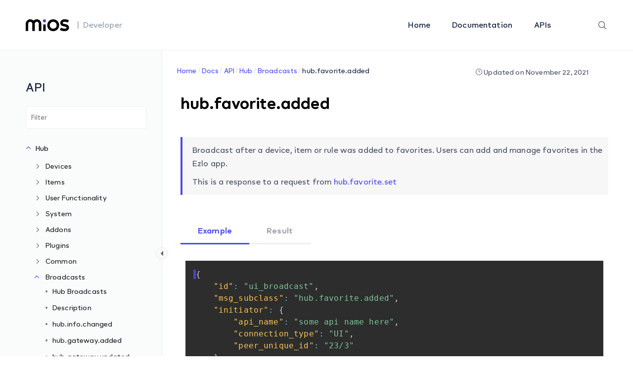

--- FILE ---
content_type: text/html; charset=UTF-8
request_url: https://developer.mios.com/api/hub/broadcasts/hub-favorite-added/
body_size: 60953
content:
<!DOCTYPE html>
<html lang="en-US"
	prefix="og: https://ogp.me/ns#" >
    <head>
        <!-- Theme Version -->
        <meta name="docy-version" content="1.4.3">
        <!-- Charset Meta -->
        <meta charset="UTF-8">
        <!-- For IE -->
        <meta http-equiv="X-UA-Compatible" content="IE=edge">
        <!-- For Resposive Device -->
        <meta name="viewport" content="width=device-width, initial-scale=1.0">

        <title>hub.favorite.added - developer.mios.com</title>

		<!-- All in One SEO 4.1.4.4 -->
		<meta name="description" content="Broadcast after a device, item or rule was added to favorites. Users can add and manage favorites in the Ezlo app. This is a response to a request from hub.favorite.set Example Result Edit { &quot;id&quot;: &quot;ui_broadcast&quot;, &quot;msg_subclass&quot;: &quot;hub.favorite.added&quot;, &quot;initiator&quot;: { &quot;api_name&quot;: &quot;some api name here&quot;, &quot;connection_type&quot;: &quot;UI&quot;, &quot;peer_unique_id&quot;: &quot;23/3&quot; }, &quot;result&quot;: { &quot;devices&quot;: [ &quot;_DEVICE_ID_&quot; ], […]" />
		<meta name="robots" content="max-image-preview:large" />
		<link rel="canonical" href="https://developer.mios.com/api/hub/broadcasts/hub-favorite-added/" />
		<meta property="og:locale" content="en_US" />
		<meta property="og:site_name" content="developer.mios.com -" />
		<meta property="og:type" content="article" />
		<meta property="og:title" content="hub.favorite.added - developer.mios.com" />
		<meta property="og:description" content="Broadcast after a device, item or rule was added to favorites. Users can add and manage favorites in the Ezlo app. This is a response to a request from hub.favorite.set Example Result Edit { &quot;id&quot;: &quot;ui_broadcast&quot;, &quot;msg_subclass&quot;: &quot;hub.favorite.added&quot;, &quot;initiator&quot;: { &quot;api_name&quot;: &quot;some api name here&quot;, &quot;connection_type&quot;: &quot;UI&quot;, &quot;peer_unique_id&quot;: &quot;23/3&quot; }, &quot;result&quot;: { &quot;devices&quot;: [ &quot;_DEVICE_ID_&quot; ], […]" />
		<meta property="og:url" content="https://developer.mios.com/api/hub/broadcasts/hub-favorite-added/" />
		<meta property="article:published_time" content="2021-11-19T12:07:13+00:00" />
		<meta property="article:modified_time" content="2021-11-22T08:50:21+00:00" />
		<meta name="twitter:card" content="summary" />
		<meta name="twitter:domain" content="developer.mios.com" />
		<meta name="twitter:title" content="hub.favorite.added - developer.mios.com" />
		<meta name="twitter:description" content="Broadcast after a device, item or rule was added to favorites. Users can add and manage favorites in the Ezlo app. This is a response to a request from hub.favorite.set Example Result Edit { &quot;id&quot;: &quot;ui_broadcast&quot;, &quot;msg_subclass&quot;: &quot;hub.favorite.added&quot;, &quot;initiator&quot;: { &quot;api_name&quot;: &quot;some api name here&quot;, &quot;connection_type&quot;: &quot;UI&quot;, &quot;peer_unique_id&quot;: &quot;23/3&quot; }, &quot;result&quot;: { &quot;devices&quot;: [ &quot;_DEVICE_ID_&quot; ], […]" />
		<script type="application/ld+json" class="aioseo-schema">
			{"@context":"https:\/\/schema.org","@graph":[{"@type":"WebSite","@id":"https:\/\/developer.mios.com\/#website","url":"https:\/\/developer.mios.com\/","name":"developer.mios.com","inLanguage":"en-US","publisher":{"@id":"https:\/\/developer.mios.com\/#organization"}},{"@type":"Organization","@id":"https:\/\/developer.mios.com\/#organization","name":"developer.mios.com","url":"https:\/\/developer.mios.com\/"},{"@type":"BreadcrumbList","@id":"https:\/\/developer.mios.com\/api\/hub\/broadcasts\/hub-favorite-added\/#breadcrumblist","itemListElement":[{"@type":"ListItem","@id":"https:\/\/developer.mios.com\/#listItem","position":1,"item":{"@type":"WebPage","@id":"https:\/\/developer.mios.com\/","name":"Home","description":"MiOS is a software platform for connecting, controlling and monitoring smart devices. Get MiOS Software Platform and Developer Documentation","url":"https:\/\/developer.mios.com\/"},"nextItem":"https:\/\/developer.mios.com\/api\/#listItem"},{"@type":"ListItem","@id":"https:\/\/developer.mios.com\/api\/#listItem","position":2,"item":{"@type":"WebPage","@id":"https:\/\/developer.mios.com\/api\/","name":"API","url":"https:\/\/developer.mios.com\/api\/"},"nextItem":"https:\/\/developer.mios.com\/api\/hub\/#listItem","previousItem":"https:\/\/developer.mios.com\/#listItem"},{"@type":"ListItem","@id":"https:\/\/developer.mios.com\/api\/hub\/#listItem","position":3,"item":{"@type":"WebPage","@id":"https:\/\/developer.mios.com\/api\/hub\/","name":"Hub","url":"https:\/\/developer.mios.com\/api\/hub\/"},"nextItem":"https:\/\/developer.mios.com\/api\/hub\/broadcasts\/#listItem","previousItem":"https:\/\/developer.mios.com\/api\/#listItem"},{"@type":"ListItem","@id":"https:\/\/developer.mios.com\/api\/hub\/broadcasts\/#listItem","position":4,"item":{"@type":"WebPage","@id":"https:\/\/developer.mios.com\/api\/hub\/broadcasts\/","name":"Broadcasts","url":"https:\/\/developer.mios.com\/api\/hub\/broadcasts\/"},"nextItem":"https:\/\/developer.mios.com\/api\/hub\/broadcasts\/hub-favorite-added\/#listItem","previousItem":"https:\/\/developer.mios.com\/api\/hub\/#listItem"},{"@type":"ListItem","@id":"https:\/\/developer.mios.com\/api\/hub\/broadcasts\/hub-favorite-added\/#listItem","position":5,"item":{"@type":"WebPage","@id":"https:\/\/developer.mios.com\/api\/hub\/broadcasts\/hub-favorite-added\/","name":"hub.favorite.added","description":"Broadcast after a device, item or rule was added to favorites. Users can add and manage favorites in the Ezlo app. This is a response to a request from hub.favorite.set Example Result Edit { \"id\": \"ui_broadcast\", \"msg_subclass\": \"hub.favorite.added\", \"initiator\": { \"api_name\": \"some api name here\", \"connection_type\": \"UI\", \"peer_unique_id\": \"23\/3\" }, \"result\": { \"devices\": [ \"_DEVICE_ID_\" ], [\u2026]","url":"https:\/\/developer.mios.com\/api\/hub\/broadcasts\/hub-favorite-added\/"},"previousItem":"https:\/\/developer.mios.com\/api\/hub\/broadcasts\/#listItem"}]},{"@type":"Person","@id":"https:\/\/developer.mios.com\/author\/webdev_comodo\/#author","url":"https:\/\/developer.mios.com\/author\/webdev_comodo\/","name":"webdev_comodo","image":{"@type":"ImageObject","@id":"https:\/\/developer.mios.com\/api\/hub\/broadcasts\/hub-favorite-added\/#authorImage","url":"https:\/\/secure.gravatar.com\/avatar\/3052cdc97ab36465e785c45da5e6197a?s=96&d=mm&r=g","width":96,"height":96,"caption":"webdev_comodo"}},{"@type":"WebPage","@id":"https:\/\/developer.mios.com\/api\/hub\/broadcasts\/hub-favorite-added\/#webpage","url":"https:\/\/developer.mios.com\/api\/hub\/broadcasts\/hub-favorite-added\/","name":"hub.favorite.added - developer.mios.com","description":"Broadcast after a device, item or rule was added to favorites. Users can add and manage favorites in the Ezlo app. This is a response to a request from hub.favorite.set Example Result Edit { \"id\": \"ui_broadcast\", \"msg_subclass\": \"hub.favorite.added\", \"initiator\": { \"api_name\": \"some api name here\", \"connection_type\": \"UI\", \"peer_unique_id\": \"23\/3\" }, \"result\": { \"devices\": [ \"_DEVICE_ID_\" ], [\u2026]","inLanguage":"en-US","isPartOf":{"@id":"https:\/\/developer.mios.com\/#website"},"breadcrumb":{"@id":"https:\/\/developer.mios.com\/api\/hub\/broadcasts\/hub-favorite-added\/#breadcrumblist"},"author":"https:\/\/developer.mios.com\/author\/webdev_comodo\/#author","creator":"https:\/\/developer.mios.com\/author\/webdev_comodo\/#author","datePublished":"2021-11-19T12:07:13+00:00","dateModified":"2021-11-22T08:50:21+00:00"}]}
		</script>
		<!-- All in One SEO -->

<link rel='dns-prefetch' href='//unpkg.com' />
<link rel='dns-prefetch' href='//fonts.googleapis.com' />
<link rel='dns-prefetch' href='//s.w.org' />
<link rel="alternate" type="application/rss+xml" title="developer.mios.com &raquo; Feed" href="https://developer.mios.com/feed/" />
<link rel="alternate" type="application/rss+xml" title="developer.mios.com &raquo; Comments Feed" href="https://developer.mios.com/comments/feed/" />
<link rel="alternate" type="application/rss+xml" title="developer.mios.com &raquo; hub.favorite.added Comments Feed" href="https://developer.mios.com/api/hub/broadcasts/hub-favorite-added/feed/" />
		<!-- This site uses the Google Analytics by MonsterInsights plugin v8.1.0 - Using Analytics tracking - https://www.monsterinsights.com/ -->
		<!-- Note: MonsterInsights is not currently configured on this site. The site owner needs to authenticate with Google Analytics in the MonsterInsights settings panel. -->
					<!-- No UA code set -->
				<!-- / Google Analytics by MonsterInsights -->
				<script type="text/javascript">
			window._wpemojiSettings = {"baseUrl":"https:\/\/s.w.org\/images\/core\/emoji\/13.1.0\/72x72\/","ext":".png","svgUrl":"https:\/\/s.w.org\/images\/core\/emoji\/13.1.0\/svg\/","svgExt":".svg","source":{"concatemoji":"https:\/\/developer.mios.com\/wp-includes\/js\/wp-emoji-release.min.js?ver=5.8.1"}};
			!function(e,a,t){var n,r,o,i=a.createElement("canvas"),p=i.getContext&&i.getContext("2d");function s(e,t){var a=String.fromCharCode;p.clearRect(0,0,i.width,i.height),p.fillText(a.apply(this,e),0,0);e=i.toDataURL();return p.clearRect(0,0,i.width,i.height),p.fillText(a.apply(this,t),0,0),e===i.toDataURL()}function c(e){var t=a.createElement("script");t.src=e,t.defer=t.type="text/javascript",a.getElementsByTagName("head")[0].appendChild(t)}for(o=Array("flag","emoji"),t.supports={everything:!0,everythingExceptFlag:!0},r=0;r<o.length;r++)t.supports[o[r]]=function(e){if(!p||!p.fillText)return!1;switch(p.textBaseline="top",p.font="600 32px Arial",e){case"flag":return s([127987,65039,8205,9895,65039],[127987,65039,8203,9895,65039])?!1:!s([55356,56826,55356,56819],[55356,56826,8203,55356,56819])&&!s([55356,57332,56128,56423,56128,56418,56128,56421,56128,56430,56128,56423,56128,56447],[55356,57332,8203,56128,56423,8203,56128,56418,8203,56128,56421,8203,56128,56430,8203,56128,56423,8203,56128,56447]);case"emoji":return!s([10084,65039,8205,55357,56613],[10084,65039,8203,55357,56613])}return!1}(o[r]),t.supports.everything=t.supports.everything&&t.supports[o[r]],"flag"!==o[r]&&(t.supports.everythingExceptFlag=t.supports.everythingExceptFlag&&t.supports[o[r]]);t.supports.everythingExceptFlag=t.supports.everythingExceptFlag&&!t.supports.flag,t.DOMReady=!1,t.readyCallback=function(){t.DOMReady=!0},t.supports.everything||(n=function(){t.readyCallback()},a.addEventListener?(a.addEventListener("DOMContentLoaded",n,!1),e.addEventListener("load",n,!1)):(e.attachEvent("onload",n),a.attachEvent("onreadystatechange",function(){"complete"===a.readyState&&t.readyCallback()})),(n=t.source||{}).concatemoji?c(n.concatemoji):n.wpemoji&&n.twemoji&&(c(n.twemoji),c(n.wpemoji)))}(window,document,window._wpemojiSettings);
		</script>
		<style type="text/css">
img.wp-smiley,
img.emoji {
	display: inline !important;
	border: none !important;
	box-shadow: none !important;
	height: 1em !important;
	width: 1em !important;
	margin: 0 .07em !important;
	vertical-align: -0.1em !important;
	background: none !important;
	padding: 0 !important;
}
</style>
	<link rel='stylesheet' id='wedocs-styles-css'  href='https://developer.mios.com/wp-content/plugins/wedocs/assets/css/frontend.css?ver=1681844655' type='text/css' media='all' />
<link rel='stylesheet' id='wp-block-library-css'  href='https://developer.mios.com/wp-includes/css/dist/block-library/style.min.css?ver=5.8.1' type='text/css' media='all' />
<link rel='stylesheet' id='bbp-default-css'  href='https://developer.mios.com/wp-content/plugins/bbpress/templates/default/css/bbpress.min.css?ver=2.6.6' type='text/css' media='all' />
<link rel='stylesheet' id='sbv-render-css-css'  href='https://developer.mios.com/wp-content/plugins/smart-bbpress-nverify/css/render.min.css?ver=3.8.1' type='text/css' media='all' />
<link rel='stylesheet' id='docy-child-parent-root-css'  href='https://developer.mios.com/wp-content/themes/docy/style.css?ver=5.8.1' type='text/css' media='all' />
<link rel='stylesheet' id='docy-fonts-css'  href='https://fonts.googleapis.com/css?family=Roboto%3A300%2C400%2C500%2C600%2C700&#038;subset' type='text/css' media='all' />
<link rel='stylesheet' id='bootstrap-css'  href='https://developer.mios.com/wp-content/themes/docy/assets/vendors/bootstrap/css/bootstrap.min.css?ver=5.8.1' type='text/css' media='all' />
<link rel='stylesheet' id='elegant-icon-css'  href='https://developer.mios.com/wp-content/themes/docy/assets/vendors/elegant-icon/style.css?ver=5.8.1' type='text/css' media='all' />
<link rel='stylesheet' id='fontawesome-css'  href='https://developer.mios.com/wp-content/themes/docy/assets/vendors/font-awesome/css/all.css?ver=5.8.1' type='text/css' media='all' />
<link rel='stylesheet' id='animate-css'  href='https://developer.mios.com/wp-content/themes/docy/assets/vendors/animation/animate.css?ver=5.8.1' type='text/css' media='all' />
<link rel='stylesheet' id='tooltipster-css'  href='https://developer.mios.com/wp-content/themes/docy/assets/vendors/tooltipster/css/tooltipster.bundle.min.css?ver=5.8.1' type='text/css' media='all' />
<link rel='stylesheet' id='elementor-frontend-css'  href='https://developer.mios.com/wp-content/plugins/elementor/assets/css/frontend.min.css?ver=3.4.5' type='text/css' media='all' />
<style id='elementor-frontend-inline-css' type='text/css'>
@font-face{font-family:eicons;src:url(https://developer.mios.com/wp-content/plugins/elementor/assets/lib/eicons/fonts/eicons.eot?5.10.0);src:url(https://developer.mios.com/wp-content/plugins/elementor/assets/lib/eicons/fonts/eicons.eot?5.10.0#iefix) format("embedded-opentype"),url(https://developer.mios.com/wp-content/plugins/elementor/assets/lib/eicons/fonts/eicons.woff2?5.10.0) format("woff2"),url(https://developer.mios.com/wp-content/plugins/elementor/assets/lib/eicons/fonts/eicons.woff?5.10.0) format("woff"),url(https://developer.mios.com/wp-content/plugins/elementor/assets/lib/eicons/fonts/eicons.ttf?5.10.0) format("truetype"),url(https://developer.mios.com/wp-content/plugins/elementor/assets/lib/eicons/fonts/eicons.svg?5.10.0#eicon) format("svg");font-weight:400;font-style:normal}
</style>
<link rel='stylesheet' id='docy-elementor-css'  href='https://developer.mios.com/wp-content/themes/docy/assets/css/elementor-style.css?ver=5.8.1' type='text/css' media='all' />
<link rel='stylesheet' id='nice-select-css'  href='https://developer.mios.com/wp-content/themes/docy/assets/vendors/niceselectpicker/nice-select.css?ver=5.8.1' type='text/css' media='all' />
<link rel='stylesheet' id='mCustomScrollbar-css'  href='https://developer.mios.com/wp-content/themes/docy/assets/vendors/mcustomscrollbar/jquery.mCustomScrollbar.min.css?ver=5.8.1' type='text/css' media='all' />
<link rel='stylesheet' id='docy-main-css'  href='https://developer.mios.com/wp-content/themes/docy/assets/css/style-main.css?ver=5.8.1' type='text/css' media='all' />
<link rel='stylesheet' id='docy-docs-css'  href='https://developer.mios.com/wp-content/themes/docy/assets/css/docs.css?ver=5.8.1' type='text/css' media='all' />
<link rel='stylesheet' id='docy-wpd-css'  href='https://developer.mios.com/wp-content/themes/docy/assets/css/wpd-style.css?ver=5.8.1' type='text/css' media='all' />
<link rel='stylesheet' id='docy-root-css'  href='https://developer.mios.com/wp-content/themes/docy-child/style.css?ver=5.8.1' type='text/css' media='all' />
<link rel='stylesheet' id='docy-wp-custom-css'  href='https://developer.mios.com/wp-content/themes/docy/assets/css/wp-custom.css?ver=5.8.1' type='text/css' media='all' />
<link rel='stylesheet' id='docy-responsive-css'  href='https://developer.mios.com/wp-content/themes/docy/assets/css/responsive.css?ver=5.8.1' type='text/css' media='all' />
<link rel='stylesheet' id='docy-responsive2-css'  href='https://developer.mios.com/wp-content/themes/docy/assets/css/responsive2.css?ver=5.8.1' type='text/css' media='all' />
<link rel='stylesheet' id='elementor-icons-ekiticons-css'  href='https://developer.mios.com/wp-content/plugins/elementskit-lite/modules/elementskit-icon-pack/assets/css/ekiticons.css?ver=2.3.7' type='text/css' media='all' />
<link rel='stylesheet' id='elementskit-parallax-style-css'  href='https://developer.mios.com/wp-content/plugins/elementskit/modules/parallax/assets/css/style.css?ver=2.3.6' type='text/css' media='all' />
<link rel='stylesheet' id='elementor-icons-css'  href='https://developer.mios.com/wp-content/plugins/elementor/assets/lib/eicons/css/elementor-icons.min.css?ver=5.12.0' type='text/css' media='all' />
<link rel='stylesheet' id='elementor-post-6-css'  href='https://developer.mios.com/wp-content/uploads/elementor/css/post-6.css?ver=1681236885' type='text/css' media='all' />
<link rel='stylesheet' id='elementor-post-25074-css'  href='https://developer.mios.com/wp-content/uploads/elementor/css/post-25074.css?ver=1698701271' type='text/css' media='all' />
<link rel='stylesheet' id='ekit-widget-styles-css'  href='https://developer.mios.com/wp-content/plugins/elementskit-lite/widgets/init/assets/css/widget-styles.css?ver=2.3.7' type='text/css' media='all' />
<link rel='stylesheet' id='ekit-widget-styles-pro-css'  href='https://developer.mios.com/wp-content/plugins/elementskit/widgets/init/assets/css/widget-styles-pro.css?ver=2.3.6' type='text/css' media='all' />
<link rel='stylesheet' id='ekit-responsive-css'  href='https://developer.mios.com/wp-content/plugins/elementskit-lite/widgets/init/assets/css/responsive.css?ver=2.3.7' type='text/css' media='all' />
<link rel='stylesheet' id='google-fonts-1-css'  href='https://fonts.googleapis.com/css?family=Roboto%3A100%2C100italic%2C200%2C200italic%2C300%2C300italic%2C400%2C400italic%2C500%2C500italic%2C600%2C600italic%2C700%2C700italic%2C800%2C800italic%2C900%2C900italic%7CRoboto+Slab%3A100%2C100italic%2C200%2C200italic%2C300%2C300italic%2C400%2C400italic%2C500%2C500italic%2C600%2C600italic%2C700%2C700italic%2C800%2C800italic%2C900%2C900italic&#038;display=auto&#038;ver=5.8.1' type='text/css' media='all' />
<script type='text/javascript' id='jquery-core-js-extra'>
/* <![CDATA[ */
var docy_local_object = {"ajaxurl":"https:\/\/developer.mios.com\/wp-admin\/admin-ajax.php","privacy_bar_btn_txt":"Understood","privacy_bar_txt":"By using this website, you automatically accept that we use cookies.","DOCY_DIR_CSS":"https:\/\/developer.mios.com\/wp-content\/themes\/docy\/assets\/css"};
/* ]]> */
</script>
<script type='text/javascript' src='https://developer.mios.com/wp-includes/js/jquery/jquery.min.js?ver=3.6.0' id='jquery-core-js'></script>
<script type='text/javascript' src='https://developer.mios.com/wp-includes/js/jquery/jquery-migrate.min.js?ver=3.3.2' id='jquery-migrate-js'></script>
<script type='text/javascript' src='https://developer.mios.com/wp-content/plugins/elementskit/modules/parallax/assets/js/jarallax.js?ver=2.3.6' id='jarallax-js'></script>
<link rel="https://api.w.org/" href="https://developer.mios.com/wp-json/" /><link rel="alternate" type="application/json" href="https://developer.mios.com/wp-json/wp/v2/docs/25074" /><link rel="EditURI" type="application/rsd+xml" title="RSD" href="https://developer.mios.com/xmlrpc.php?rsd" />
<link rel="wlwmanifest" type="application/wlwmanifest+xml" href="https://developer.mios.com/wp-includes/wlwmanifest.xml" /> 
<meta name="generator" content="WordPress 5.8.1" />
<link rel='shortlink' href='https://developer.mios.com/?p=25074' />
<link rel="alternate" type="application/json+oembed" href="https://developer.mios.com/wp-json/oembed/1.0/embed?url=https%3A%2F%2Fdeveloper.mios.com%2Fapi%2Fhub%2Fbroadcasts%2Fhub-favorite-added%2F" />
<link rel="alternate" type="text/xml+oembed" href="https://developer.mios.com/wp-json/oembed/1.0/embed?url=https%3A%2F%2Fdeveloper.mios.com%2Fapi%2Fhub%2Fbroadcasts%2Fhub-favorite-added%2F&#038;format=xml" />
<meta name="framework" content="Redux 4.3.1" />
			<script type="text/javascript">
				var elementskit_module_parallax_url = "https://developer.mios.com/wp-content/plugins/elementskit/modules/parallax/"
			</script>
		<link rel="icon" href="https://developer.mios.com/wp-content/uploads/2021/10/favicon-70x70.png" sizes="32x32" />
<link rel="icon" href="https://developer.mios.com/wp-content/uploads/2021/10/favicon.png" sizes="192x192" />
<link rel="apple-touch-icon" href="https://developer.mios.com/wp-content/uploads/2021/10/favicon.png" />
<meta name="msapplication-TileImage" content="https://developer.mios.com/wp-content/uploads/2021/10/favicon.png" />
<style id="docy_opt-dynamic-css" title="dynamic-css" class="redux-options-output">:root{--accent_solid_color_opt:;--secondary_color_opt:;--paragraph_color_opt:;--gradient_bg_color-from:#FFFBF2;--gradient_bg_color-to:#EDFFFD;}.navbar-brand>img{height:24px;width:88px;}.doc_banner_area.search-banner-light{background-image:url('https://wordpress-theme.spider-themes.net/docy/wp-content/themes/docy/assets/img/banner-bg.png');}body, .f_p{font-display:swap;}h1, h1.f_p, .breadcrumb_content h1{font-display:swap;}h2, h2.f_p{font-display:swap;}h3, h3.f_p, .job_details_area h3{font-display:swap;}h4, h4.f_p{font-display:swap;}h5, h5.f_p{font-display:swap;}h6, h6.f_p, .job_info .info_item h6{font-display:swap;}</style>        <script defer type="application/ld+json">
        {
         "@context": "https://schema.org",
            "@type": "Organization",
            "name": "developer.mios.com",
            "url": "https://developer.mios.com/",
            "logo": "https://developer.mios.com/wp-content/uploads/2021/10/mios.png"
        }
        </script>
        <script type="application/ld+json">
        {
            "@context": "https://schema.org",
            "@type": "WebSite",
            "url": "https://developer.mios.com/",
            "potentialAction": {
                "@type": "SearchAction",
                "target": {
                "@type": "EntryPoint",
                "urlTemplate": "https://developer.mios.com/search?q={search_term_string}"
                },
                "query-input": "required name=search_term_string"
            }
        }
        </script>
        <script type="application/ld+json">
            {
                "@context": "https://schema.org/",
                "@type": "NewsArticle",
                "mainEntityOfPage": {
                    "@type": "WebPage",
                    "@id": "https://developer.mios.com/"
                },
                "headline": "MiOS Developer Documentation",
                "image": {
                    "@type": "ImageObject",
                    "url": "https://developer.mios.com/wp-content/uploads/2021/10/mios.png",
                    "height": 300,
                    "width": 650
                },
                "datePublished": "October 20, 2021",
                "dateModified": "October 20, 2021",
                "author": {
                    "@type": "Person",
                    "name": "Admin"
                },
                "publisher": {
                    "@type": "Organization",
                    "name": "MiOS",
                    "logo": {
                    "@type": "ImageObject",
                        "url": "https://developer.mios.com/wp-content/uploads/2021/10/mios.png",
                        "width": 106,
                        "height": 52
                    }
                },
                "description": "MiOS Developer Documentation"
            }
        </script>
        <!-- Global site tag (gtag.js) - Google Analytics -->
        <script async src="https://www.googletagmanager.com/gtag/js?id=UA-17248830-3"></script>
        <script>
            window.dataLayer = window.dataLayer || [];
            function gtag(){dataLayer.push(arguments);}
            gtag('js', new Date());

            gtag('config', 'UA-17248830-3');
        </script>
    </head>

    <body class="docs-template-default single single-docs postid-25074 wp-embed-responsive  no_right_sidebar wide-container doc elementor-default elementor-kit-6 elementor-page elementor-page-25074"data-spy="scroll" data-target="#navbar-example3" data-scroll-animation="true" >
        
        <div class="body_wrapper ">
            <div class="click_capture"></div>
            <nav     class="navbar navbar-expand-lg menu_one sticky-nav display_none  dark_menu position-static"
     id="sticky">
                <div class="container custom_container">
                            <a class="navbar-brand header_logo" href="https://developer.mios.com/">
                            <img class="first_logo sticky_logo main_logo" src="https://developer.mios.com/wp-content/uploads/2021/10/logo.png" alt="developer.mios.com" srcset='https://developer.mios.com/wp-content/uploads/2021/10/logo-2x.png 2x'>
                                    <img class="white_logo " src="https://developer.mios.com/wp-content/uploads/2021/10/logo-white.png" alt="developer.mios.com" srcset='https://developer.mios.com/wp-content/uploads/2021/10/logo-white-2x.png 2x'>
                                </a><span class="logo-text">|&nbsp;&nbsp;Developer</span>
                    <button class="navbar-toggler collapsed" type="button" data-toggle="collapse"
                            data-target="#navbarSupportedContent" aria-controls="navbarSupportedContent"
                            aria-expanded="false" aria-label="Toggle navigation">
                        <span class="menu_toggle">
                            <span class="hamburger">
                                <span></span>
                                <span></span>
                                <span></span>
                            </span>
                            <span class="hamburger-cross">
                                <span></span>
                                <span></span>
                            </span>
                        </span>
                    </button>
                    <div class="collapse navbar-collapse" id="navbarSupportedContent">
                        <ul id="menu-main-menu" class="navbar-nav menu ml-auto"><li itemscope="itemscope"  id="menu-item-7501" class="menu-item menu-item-type-custom menu-item-object-custom menu-item-7501 nav-item"><a title="Home" class="nav-link" href="/">Home&nbsp;</a></li>
<li itemscope="itemscope"  id="menu-item-7511" class="menu-item menu-item-type-custom menu-item-object-custom menu-item-7511 nav-item"><a title="Documentation" class="nav-link" href="/docs/">Documentation&nbsp;</a></li>
<li itemscope="itemscope"  id="menu-item-7521" class="menu-item menu-item-type-custom menu-item-object-custom menu-item-7521 nav-item"><a title="APIs" class="nav-link" href="/api/">APIs&nbsp;</a></li>
</ul>                            <div class="right-nav">
                            <!-- <a class="nav_btn tp_btn" href="" >
                            </a> -->
                            <div class="search-icon">
            <ion-icon class="close-outline" name="close-outline"></ion-icon>
            <ion-icon class="search-outline" name="search-outline"></ion-icon>
        </div>
    </div>
                    </div>
                </div>
            </nav>
            <div class="container form-container">
                  <form action="https://developer.mios.com/" class="search-input" method="get" style="display:none;">
                        <input type="search" placeholder="Search..." name="s" value="">
                        <input type="hidden" name="post_type" value="docs" />
                        <button type="submit" class="search-icon"> <ion-icon name="search-outline"></ion-icon> </button>
                    </form>
            </div>
            <div class="mobile_main_menu sticky">
    <div class="container">
        <div class="mobile_menu_left">
            <button type="button" class="navbar-toggler mobile_menu_btn">
                <span class="menu_toggle ">
                    <span class="hamburger">
                        <span></span>
                        <span></span>
                        <span></span>
                    </span>
                </span>
            </button>
                    <a class="navbar-brand header_logo" href="https://developer.mios.com/">
                            <img class="first_logo sticky_logo main_logo" src="https://developer.mios.com/wp-content/uploads/2021/10/logo.png" alt="developer.mios.com" srcset='https://developer.mios.com/wp-content/uploads/2021/10/logo-2x.png 2x'>
                                    <img class="white_logo " src="https://developer.mios.com/wp-content/uploads/2021/10/logo-white.png" alt="developer.mios.com" srcset='https://developer.mios.com/wp-content/uploads/2021/10/logo-white-2x.png 2x'>
                                </a><span class="logo-text">|&nbsp;&nbsp;Developer</span>
        </div>
        <div class="mobile_menu_right">
               <div class="right-nav">
                            <!-- <a class="nav_btn tp_btn" href="" >
                            </a> -->
                            <div class="search-icon">
            <ion-icon class="close-outline" name="close-outline"></ion-icon>
            <ion-icon class="search-outline" name="search-outline"></ion-icon>
        </div>
    </div>
        </div>
    </div>
</div>

<div class="side_menu">
    <div class="mobile_menu_header">
        <div class="close_nav">
            <i class="arrow_left"></i>
            <i class="icon_close"></i>
        </div>
                    <div class="mobile_logo">
                <a href="https://developer.mios.com/">
                    <img src="https://developer.mios.com/wp-content/uploads/2021/10/logo-white.png" alt="developer.mios.com">
                </a>
            </div>
            </div>
    <div class="mobile_nav_wrapper">
        <nav class="mobile_nav_top">
            <ul id="menu-main-menu-1" class="navbar-nav menu ml-auto"><li itemscope="itemscope"  class="menu-item menu-item-type-custom menu-item-object-custom menu-item-7501 nav-item"><a title="Home" class="nav-link" href="/">Home&nbsp;</a></li>
<li itemscope="itemscope"  class="menu-item menu-item-type-custom menu-item-object-custom menu-item-7511 nav-item"><a title="Documentation" class="nav-link" href="/docs/">Documentation&nbsp;</a></li>
<li itemscope="itemscope"  class="menu-item menu-item-type-custom menu-item-object-custom menu-item-7521 nav-item"><a title="APIs" class="nav-link" href="/api/">APIs&nbsp;</a></li>
</ul>        </nav>
        <div class="mobile_nav_bottom">
            <aside class="doc_left_sidebarlist">
                <h2 class="doc-title">
                    API                </h2>
                <div class="scroll">
                    <ul class="list-unstyled nav-sidebar">
                        <li class="nav-item no_icon page-item-7921 current_page_ancestor active wd-state-closed"><a href="https://developer.mios.com/api/hub/" class="nav-link"><img src="https://developer.mios.com/wp-content/themes/docy/assets/img/folder-closed.png" alt="folder icon closed"> <img src="https://developer.mios.com/wp-content/themes/docy/assets/img/folder-open.png" alt="folder icon">Hub</a><span class="icon"><i class="arrow_carrot-down"></i></span>
<ul class='list-unstyled dropdown_nav'>
	<li class="nav-item no_icon page-item-7951"><a href="https://developer.mios.com/api/hub/devices/" class="nav-link">Devices</a><span class="icon"><i class="arrow_carrot-down"></i></span>
	<ul class='list-unstyled dropdown_nav'>
		<li class="nav-item no_icon page-item-8091"><a href="https://developer.mios.com/api/hub/devices/api/" class="nav-link">API</a><span class="icon"><i class="arrow_carrot-down"></i></span>
		<ul class='list-unstyled dropdown_nav'>
			<li><a href="https://developer.mios.com/api/hub/devices/api/device-commands/">Device Commands</a></li>
			<li><a href="https://developer.mios.com/api/hub/devices/api/hub-devices-list/">hub.devices.list</a></li>
			<li><a href="https://developer.mios.com/api/hub/devices/api/hub-device-name-set/">hub.device.name.set</a></li>
			<li><a href="https://developer.mios.com/api/hub/devices/api/hub-device-room-set/">hub.device.room.set</a></li>
			<li><a href="https://developer.mios.com/api/hub/devices/api/hub-device-armed-set/">hub.device.armed.set</a></li>
			<li><a href="https://developer.mios.com/api/hub/devices/api/hub-device-status-check/">hub.device.status.check</a></li>
			<li><a href="https://developer.mios.com/api/hub/devices/api/hub-device-force_remove/">hub.device.force_remove</a></li>
			<li><a href="https://developer.mios.com/api/hub/devices/api/hub-device-check/">hub.device.check</a></li>
			<li><a href="https://developer.mios.com/api/hub/devices/api/hub-devices-service-notifications-set/">hub.devices.service.notifications.set</a></li>
			<li><a href="https://developer.mios.com/api/hub/devices/api/hub-devices-firmware-update/">hub.devices.firmware.update</a></li>
		</ul>
</li>
		<li><a href="https://developer.mios.com/api/hub/devices/categories/">Categories</a></li>
		<li><a href="https://developer.mios.com/api/hub/devices/device-types/">Device Types</a></li>
		<li class="nav-item no_icon page-item-10737"><a href="https://developer.mios.com/api/hub/devices/integrated-devices/" class="nav-link">Integrated Devices</a><span class="icon"><i class="arrow_carrot-down"></i></span>
		<ul class='list-unstyled dropdown_nav'>
			<li><a href="https://developer.mios.com/api/hub/devices/integrated-devices/list-of-integrated-devices/">List of integrated devices</a></li>
			<li><a href="https://developer.mios.com/api/hub/devices/integrated-devices/2gig/">2Gig</a></li>
			<li><a href="https://developer.mios.com/api/hub/devices/integrated-devices/advanced-control-technologies/">Advanced Control Technologies</a></li>
			<li><a href="https://developer.mios.com/api/hub/devices/integrated-devices/aeon/">Aeon</a></li>
			<li><a href="https://developer.mios.com/api/hub/devices/integrated-devices/aeotec/">Aeotec</a></li>
			<li><a href="https://developer.mios.com/api/hub/devices/integrated-devices/aeotec-2/">Aeotec</a></li>
			<li><a href="https://developer.mios.com/api/hub/devices/integrated-devices/aizyc/">Aizyc</a></li>
			<li><a href="https://developer.mios.com/api/hub/devices/integrated-devices/august/">August</a></li>
			<li><a href="https://developer.mios.com/api/hub/devices/integrated-devices/building-36/">Building 36</a></li>
			<li><a href="https://developer.mios.com/api/hub/devices/integrated-devices/climax/">Climax</a></li>
			<li><a href="https://developer.mios.com/api/hub/devices/integrated-devices/danfoss/">Danfoss</a></li>
			<li><a href="https://developer.mios.com/api/hub/devices/integrated-devices/delaney-hardware/">Delaney Hardware</a></li>
			<li><a href="https://developer.mios.com/api/hub/devices/integrated-devices/digital-home-system/">Digital Home System</a></li>
			<li><a href="https://developer.mios.com/api/hub/devices/integrated-devices/dome/">Dome</a></li>
			<li><a href="https://developer.mios.com/api/hub/devices/integrated-devices/dome-2/">Dome</a></li>
			<li><a href="https://developer.mios.com/api/hub/devices/integrated-devices/domitech/">Domitech</a></li>
			<li><a href="https://developer.mios.com/api/hub/devices/integrated-devices/duwi/">Duwi</a></li>
			<li><a href="https://developer.mios.com/api/hub/devices/integrated-devices/dynaquip-controls/">Dynaquip Controls</a></li>
			<li><a href="https://developer.mios.com/api/hub/devices/integrated-devices/eaton/">Eaton</a></li>
			<li><a href="https://developer.mios.com/api/hub/devices/integrated-devices/econet-controls/">Econet Controls</a></li>
			<li><a href="https://developer.mios.com/api/hub/devices/integrated-devices/ecolink/">Ecolink</a></li>
			<li><a href="https://developer.mios.com/api/hub/devices/integrated-devices/ecolink-schlage/">Ecolink/Schlage</a></li>
			<li><a href="https://developer.mios.com/api/hub/devices/integrated-devices/ei-electronics/">Ei Electronics</a></li>
			<li><a href="https://developer.mios.com/api/hub/devices/integrated-devices/electronic-solutions/">Electronic Solutions</a></li>
			<li><a href="https://developer.mios.com/api/hub/devices/integrated-devices/enerwave-green-automation/">Enerwave Green Automation</a></li>
			<li><a href="https://developer.mios.com/api/hub/devices/integrated-devices/everspring/">Everspring</a></li>
			<li><a href="https://developer.mios.com/api/hub/devices/integrated-devices/everspring-chromagic/">Everspring/Chromagic</a></li>
			<li><a href="https://developer.mios.com/api/hub/devices/integrated-devices/everspring-hawking-chromagic/">Everspring/Hawking/Chromagic</a></li>
			<li><a href="https://developer.mios.com/api/hub/devices/integrated-devices/evolve/">Evolve</a></li>
			<li><a href="https://developer.mios.com/api/hub/devices/integrated-devices/express-controls/">Express Controls</a></li>
			<li><a href="https://developer.mios.com/api/hub/devices/integrated-devices/ezlo/">Ezlo</a></li>
			<li><a href="https://developer.mios.com/api/hub/devices/integrated-devices/fibaro/">Fibaro</a></li>
			<li><a href="https://developer.mios.com/api/hub/devices/integrated-devices/first-alert/">First Alert</a></li>
			<li><a href="https://developer.mios.com/api/hub/devices/integrated-devices/fortrezz/">Fortrezz</a></li>
			<li><a href="https://developer.mios.com/api/hub/devices/integrated-devices/ge-jasco/">Ge/Jasco</a></li>
			<li><a href="https://developer.mios.com/api/hub/devices/integrated-devices/gerber/">Gerber</a></li>
			<li><a href="https://developer.mios.com/api/hub/devices/integrated-devices/hank/">Hank</a></li>
			<li><a href="https://developer.mios.com/api/hub/devices/integrated-devices/heatit/">Heatit</a></li>
			<li><a href="https://developer.mios.com/api/hub/devices/integrated-devices/heiman/">Heiman</a></li>
			<li><a href="https://developer.mios.com/api/hub/devices/integrated-devices/homeseer/">Homeseer</a></li>
			<li><a href="https://developer.mios.com/api/hub/devices/integrated-devices/honeywell/">Honeywell</a></li>
			<li><a href="https://developer.mios.com/api/hub/devices/integrated-devices/horus/">Horus</a></li>
			<li><a href="https://developer.mios.com/api/hub/devices/integrated-devices/horus-mco-home/">Horus/Mco Home</a></li>
			<li><a href="https://developer.mios.com/api/hub/devices/integrated-devices/id-lock/">Id Lock</a></li>
			<li><a href="https://developer.mios.com/api/hub/devices/integrated-devices/inovelli/">Inovelli</a></li>
			<li><a href="https://developer.mios.com/api/hub/devices/integrated-devices/intermatic/">Intermatic</a></li>
			<li><a href="https://developer.mios.com/api/hub/devices/integrated-devices/kichler/">Kichler</a></li>
			<li><a href="https://developer.mios.com/api/hub/devices/integrated-devices/kwikset/">Kwikset</a></li>
			<li><a href="https://developer.mios.com/api/hub/devices/integrated-devices/leedarson/">Leedarson</a></li>
			<li><a href="https://developer.mios.com/api/hub/devices/integrated-devices/lux/">Lux</a></li>
			<li><a href="https://developer.mios.com/api/hub/devices/integrated-devices/monster-cable/">Monster Cable</a></li>
			<li><a href="https://developer.mios.com/api/hub/devices/integrated-devices/neo-coolcam/">Neo Coolcam</a></li>
			<li><a href="https://developer.mios.com/api/hub/devices/integrated-devices/nexia/">Nexia</a></li>
			<li><a href="https://developer.mios.com/api/hub/devices/integrated-devices/nodon/">Nodon</a></li>
			<li><a href="https://developer.mios.com/api/hub/devices/integrated-devices/nutone/">Nutone</a></li>
			<li><a href="https://developer.mios.com/api/hub/devices/integrated-devices/nutone-2/">Nutone</a></li>
			<li><a href="https://developer.mios.com/api/hub/devices/integrated-devices/philia/">Philia</a></li>
			<li><a href="https://developer.mios.com/api/hub/devices/integrated-devices/philio/">Philio</a></li>
			<li><a href="https://developer.mios.com/api/hub/devices/integrated-devices/poly-control/">Poly-Control</a></li>
			<li><a href="https://developer.mios.com/api/hub/devices/integrated-devices/popp/">Popp</a></li>
			<li><a href="https://developer.mios.com/api/hub/devices/integrated-devices/qubino/">Qubino</a></li>
			<li><a href="https://developer.mios.com/api/hub/devices/integrated-devices/rt/">Rt</a></li>
			<li><a href="https://developer.mios.com/api/hub/devices/integrated-devices/remotec/">Remotec</a></li>
			<li><a href="https://developer.mios.com/api/hub/devices/integrated-devices/remotec-2/">Remotec</a></li>
			<li><a href="https://developer.mios.com/api/hub/devices/integrated-devices/ring/">Ring</a></li>
			<li><a href="https://developer.mios.com/api/hub/devices/integrated-devices/satco/">Satco</a></li>
			<li><a href="https://developer.mios.com/api/hub/devices/integrated-devices/schlage/">Schlage</a></li>
			<li><a href="https://developer.mios.com/api/hub/devices/integrated-devices/secure/">Secure</a></li>
			<li><a href="https://developer.mios.com/api/hub/devices/integrated-devices/sensative/">Sensative</a></li>
			<li><a href="https://developer.mios.com/api/hub/devices/integrated-devices/sercomm/">Sercomm</a></li>
			<li><a href="https://developer.mios.com/api/hub/devices/integrated-devices/somfy/">Somfy</a></li>
			<li><a href="https://developer.mios.com/api/hub/devices/integrated-devices/springs-window-fashions/">Springs Window Fashions</a></li>
			<li><a href="https://developer.mios.com/api/hub/devices/integrated-devices/stelpro/">Stelpro</a></li>
			<li><a href="https://developer.mios.com/api/hub/devices/integrated-devices/sunricher/">Sunricher</a></li>
			<li><a href="https://developer.mios.com/api/hub/devices/integrated-devices/swidget/">Swidget</a></li>
			<li><a href="https://developer.mios.com/api/hub/devices/integrated-devices/telguard/">Telguard</a></li>
			<li><a href="https://developer.mios.com/api/hub/devices/integrated-devices/trane/">Trane</a></li>
			<li><a href="https://developer.mios.com/api/hub/devices/integrated-devices/vision/">Vision</a></li>
			<li><a href="https://developer.mios.com/api/hub/devices/integrated-devices/westinghouse/">Westinghouse</a></li>
			<li><a href="https://developer.mios.com/api/hub/devices/integrated-devices/wintop/">Wintop</a></li>
			<li><a href="https://developer.mios.com/api/hub/devices/integrated-devices/wintop-2/">Wintop</a></li>
			<li><a href="https://developer.mios.com/api/hub/devices/integrated-devices/yale/">Yale</a></li>
			<li><a href="https://developer.mios.com/api/hub/devices/integrated-devices/z-wave-me/">Z-Wave.Me</a></li>
			<li><a href="https://developer.mios.com/api/hub/devices/integrated-devices/zlink/">Zlink</a></li>
			<li><a href="https://developer.mios.com/api/hub/devices/integrated-devices/zipato/">Zipato</a></li>
			<li><a href="https://developer.mios.com/api/hub/devices/integrated-devices/iblinds/">Iblinds</a></li>
			<li><a href="https://developer.mios.com/api/hub/devices/integrated-devices/zooz/">Zooz</a></li>
		</ul>
</li>
		<li class="nav-item no_icon page-item-11211"><a href="https://developer.mios.com/api/hub/devices/settings/" class="nav-link">Settings</a><span class="icon"><i class="arrow_carrot-down"></i></span>
		<ul class='list-unstyled dropdown_nav'>
			<li class="nav-item no_icon page-item-11213"><a href="https://developer.mios.com/api/hub/devices/settings/api/" class="nav-link">API</a><span class="icon"><i class="arrow_carrot-down"></i></span>
			<ul class='list-unstyled dropdown_nav'>
				<li><a href="https://developer.mios.com/api/hub/devices/settings/api/settings-commands/">Settings commands</a></li>
				<li><a href="https://developer.mios.com/api/hub/devices/settings/api/hub-device-settings-list/">hub.device.settings.list</a></li>
				<li><a href="https://developer.mios.com/api/hub/devices/settings/api/hub-device-setting-value-set/">hub.device.setting.value.set</a></li>
				<li><a href="https://developer.mios.com/api/hub/devices/settings/api/hub-device-setting-dictionary-value-set/">hub.device.setting.dictionary.value.set</a></li>
				<li><a href="https://developer.mios.com/api/hub/devices/settings/api/hub-device-setting-reset/">hub.device.setting.reset</a></li>
			</ul>
</li>
			<li class="nav-item no_icon page-item-11281"><a href="https://developer.mios.com/api/hub/devices/settings/value-types/" class="nav-link">Value Types</a><span class="icon"><i class="arrow_carrot-down"></i></span>
			<ul class='list-unstyled dropdown_nav'>
				<li><a href="https://developer.mios.com/api/hub/devices/settings/value-types/setting-types/">Setting Types</a></li>
				<li><a href="https://developer.mios.com/api/hub/devices/settings/value-types/action/">action</a></li>
				<li><a href="https://developer.mios.com/api/hub/devices/settings/value-types/bool/">bool</a></li>
				<li><a href="https://developer.mios.com/api/hub/devices/settings/value-types/int/">int</a></li>
				<li><a href="https://developer.mios.com/api/hub/devices/settings/value-types/rgb/">rgb</a></li>
				<li><a href="https://developer.mios.com/api/hub/devices/settings/value-types/scalable/">scalable</a></li>
				<li><a href="https://developer.mios.com/api/hub/devices/settings/value-types/token/">token</a></li>
				<li><a href="https://developer.mios.com/api/hub/devices/settings/value-types/array-token/">array.token</a></li>
				<li><a href="https://developer.mios.com/api/hub/devices/settings/value-types/dictionary-zwave_configuration/">dictionary.zwave_configuration</a></li>
				<li><a href="https://developer.mios.com/api/hub/devices/settings/value-types/dictionary-association_group/">dictionary.association_group</a></li>
				<li><a href="https://developer.mios.com/api/hub/devices/settings/value-types/dictionary-array_association/">dictionary.array_association</a></li>
			</ul>
</li>
		</ul>
</li>
		<li><a href="https://developer.mios.com/api/hub/devices/device-statuses/">Device Statuses</a></li>
		<li><a href="https://developer.mios.com/api/hub/devices/device-house-modes-options/">Device House Modes Options</a></li>
	</ul>
</li>
	<li class="nav-item no_icon page-item-7961"><a href="https://developer.mios.com/api/hub/items/" class="nav-link">Items</a><span class="icon"><i class="arrow_carrot-down"></i></span>
	<ul class='list-unstyled dropdown_nav'>
		<li class="nav-item no_icon page-item-11405"><a href="https://developer.mios.com/api/hub/items/api/" class="nav-link">API</a><span class="icon"><i class="arrow_carrot-down"></i></span>
		<ul class='list-unstyled dropdown_nav'>
			<li><a href="https://developer.mios.com/api/hub/items/api/items-commands/">Items Commands</a></li>
			<li><a href="https://developer.mios.com/api/hub/items/api/hub-items-list/">hub.items.list</a></li>
			<li><a href="https://developer.mios.com/api/hub/items/api/hub-item-value-set-single-item/">hub.item.value.set (single item)</a></li>
			<li><a href="https://developer.mios.com/api/hub/items/api/hub-item-value-set-multiply-items-with-one-value/">hub.item.value.set (multiply items with one value)</a></li>
			<li><a href="https://developer.mios.com/api/hub/items/api/hub-item-value-set-different-items-with-different-values/">hub.item.value.set (different items with different values)</a></li>
			<li><a href="https://developer.mios.com/api/hub/items/api/hub-item-value-percent-apply/">hub.item.value.percent.apply</a></li>
			<li><a href="https://developer.mios.com/api/hub/items/api/hub-item-dictionary-value-add/">hub.item.dictionary.value.add</a></li>
			<li><a href="https://developer.mios.com/api/hub/items/api/hub-item-dictionary-value-set/">hub.item.dictionary.value.set</a></li>
			<li><a href="https://developer.mios.com/api/hub/items/api/hub-item-dictionary-value-remove/">hub.item.dictionary.value.remove</a></li>
			<li><a href="https://developer.mios.com/api/hub/items/api/hub-item-dictionary-clear/">hub.item.dictionary.clear</a></li>
			<li><a href="https://developer.mios.com/api/hub/items/api/item-value-source/">Item Value Source</a></li>
		</ul>
</li>
		<li class="nav-item no_icon page-item-11693"><a href="https://developer.mios.com/api/hub/items/item-names/" class="nav-link">Item Names</a><span class="icon"><i class="arrow_carrot-down"></i></span>
		<ul class='list-unstyled dropdown_nav'>
			<li><a href="https://developer.mios.com/api/hub/items/item-names/items/">Items</a></li>
		</ul>
</li>
		<li class="nav-item no_icon page-item-11701"><a href="https://developer.mios.com/api/hub/items/value-types/" class="nav-link">Value Types</a><span class="icon"><i class="arrow_carrot-down"></i></span>
		<ul class='list-unstyled dropdown_nav'>
			<li><a href="https://developer.mios.com/api/hub/items/value-types/item-value-types/">Item Value Types</a></li>
			<li><a href="https://developer.mios.com/api/hub/items/value-types/basic-types/">Basic types</a></li>
			<li><a href="https://developer.mios.com/api/hub/items/value-types/custom-types/">Custom types</a></li>
			<li><a href="https://developer.mios.com/api/hub/items/value-types/array/">array</a></li>
			<li><a href="https://developer.mios.com/api/hub/items/value-types/scalable-types/">Scalable Types</a></li>
			<li><a href="https://developer.mios.com/api/hub/items/value-types/scene-value-types/">Scene Value Types</a></li>
			<li><a href="https://developer.mios.com/api/hub/items/value-types/device/">device</a></li>
			<li><a href="https://developer.mios.com/api/hub/items/value-types/item/">item</a></li>
			<li><a href="https://developer.mios.com/api/hub/items/value-types/expression/">expression</a></li>
			<li><a href="https://developer.mios.com/api/hub/items/value-types/24_hours_time/">24_hours_time</a></li>
			<li><a href="https://developer.mios.com/api/hub/items/value-types/24_hours_time_array/">24_hours_time_array</a></li>
			<li><a href="https://developer.mios.com/api/hub/items/value-types/int_array/">int_array</a></li>
			<li><a href="https://developer.mios.com/api/hub/items/value-types/interval/">interval</a></li>
			<li><a href="https://developer.mios.com/api/hub/items/value-types/hms_interval/">hms_interval</a></li>
		</ul>
</li>
		<li class="nav-item no_icon page-item-12349"><a href="https://developer.mios.com/api/hub/items/value-enumerations/" class="nav-link">Value Enumerations</a><span class="icon"><i class="arrow_carrot-down"></i></span>
		<ul class='list-unstyled dropdown_nav'>
			<li><a href="https://developer.mios.com/api/hub/items/value-enumerations/item-enumerations/">Item Enumerations</a></li>
			<li><a href="https://developer.mios.com/api/hub/items/value-enumerations/lock-operation/">Lock Operation</a></li>
			<li><a href="https://developer.mios.com/api/hub/items/value-enumerations/user-code-operation/">User Code Operation</a></li>
			<li><a href="https://developer.mios.com/api/hub/items/value-enumerations/user-code-modes/">User Code Modes</a></li>
			<li><a href="https://developer.mios.com/api/hub/items/value-enumerations/user-code-keypad-modes/">User Code Keypad Modes</a></li>
			<li><a href="https://developer.mios.com/api/hub/items/value-enumerations/master-code-states/">Master Code States</a></li>
			<li><a href="https://developer.mios.com/api/hub/items/value-enumerations/door-window-handle-state/">Door/Window Handle State</a></li>
			<li><a href="https://developer.mios.com/api/hub/items/value-enumerations/door-window-state/">Door/Window State</a></li>
			<li><a href="https://developer.mios.com/api/hub/items/value-enumerations/latch-state/">Latch State</a></li>
			<li><a href="https://developer.mios.com/api/hub/items/value-enumerations/keypad-state/">Keypad State</a></li>
			<li><a href="https://developer.mios.com/api/hub/items/value-enumerations/emergency-state/">Emergency State</a></li>
			<li><a href="https://developer.mios.com/api/hub/items/value-enumerations/barrier-vacation-mode/">Barrier Vacation Mode</a></li>
			<li><a href="https://developer.mios.com/api/hub/items/value-enumerations/barrier-unattended-operation/">Barrier Unattended Operation</a></li>
			<li><a href="https://developer.mios.com/api/hub/items/value-enumerations/barrier-initialization/">Barrier Initialization</a></li>
			<li><a href="https://developer.mios.com/api/hub/items/value-enumerations/barrier-safety-beam-obstacle/">Barrier Safety Beam Obstacle</a></li>
			<li><a href="https://developer.mios.com/api/hub/items/value-enumerations/short-circuit/">Short Circuit</a></li>
			<li><a href="https://developer.mios.com/api/hub/items/value-enumerations/barrier-fail-events/">Barrier Fail Events</a></li>
			<li><a href="https://developer.mios.com/api/hub/items/value-enumerations/barrier-problem-sensors/">Barrier Problem Sensors</a></li>
			<li><a href="https://developer.mios.com/api/hub/items/value-enumerations/alarm-events-co/">Alarm Events( CO )</a></li>
			<li><a href="https://developer.mios.com/api/hub/items/value-enumerations/maintenance-state/">Maintenance State</a></li>
			<li><a href="https://developer.mios.com/api/hub/items/value-enumerations/test-state/">Test State</a></li>
			<li><a href="https://developer.mios.com/api/hub/items/value-enumerations/sounding-mode/">Sounding Mode</a></li>
			<li><a href="https://developer.mios.com/api/hub/items/value-enumerations/sound-playback/">Sound Playback</a></li>
			<li><a href="https://developer.mios.com/api/hub/items/value-enumerations/periodic-inspection-state/">Periodic Inspection State</a></li>
			<li><a href="https://developer.mios.com/api/hub/items/value-enumerations/alarm-events-co2/">Alarm Events( CO2 )</a></li>
			<li><a href="https://developer.mios.com/api/hub/items/value-enumerations/alarm-events-heat/">Alarm Events( Heat )</a></li>
			<li><a href="https://developer.mios.com/api/hub/items/value-enumerations/alarm-events-siren/">Alarm Events( Siren )</a></li>
			<li><a href="https://developer.mios.com/api/hub/items/value-enumerations/alarm-events-light/">Alarm Events( Light )</a></li>
			<li><a href="https://developer.mios.com/api/hub/items/value-enumerations/light-changes/">Light changes</a></li>
			<li><a href="https://developer.mios.com/api/hub/items/value-enumerations/temperature-changes/">Temperature changes</a></li>
			<li><a href="https://developer.mios.com/api/hub/items/value-enumerations/water-leak-alarm/">Water Leak Alarm</a></li>
			<li><a href="https://developer.mios.com/api/hub/items/value-enumerations/water-filter-replacement-alarm/">Water Filter Replacement Alarm</a></li>
			<li><a href="https://developer.mios.com/api/hub/items/value-enumerations/water-flow-alarm/">Water Flow Alarm</a></li>
			<li><a href="https://developer.mios.com/api/hub/items/value-enumerations/water-pressure-alarm/">Water Pressure Alarm</a></li>
			<li><a href="https://developer.mios.com/api/hub/items/value-enumerations/water-temperature-alarm/">Water Temperature Alarm</a></li>
			<li><a href="https://developer.mios.com/api/hub/items/value-enumerations/water-level-alarm/">Water Level Alarm</a></li>
			<li><a href="https://developer.mios.com/api/hub/items/value-enumerations/pump-state/">Pump State</a></li>
			<li><a href="https://developer.mios.com/api/hub/items/value-enumerations/alarm-sensor-events-smoke/">Alarm Sensor Events( Smoke )</a></li>
			<li><a href="https://developer.mios.com/api/hub/items/value-enumerations/dust-in-device-smoke/">Dust In Device( Smoke )</a></li>
			<li><a href="https://developer.mios.com/api/hub/items/value-enumerations/alarm-sensor-events-gas/">Alarm Sensor Events( Gas )</a></li>
			<li><a href="https://developer.mios.com/api/hub/items/value-enumerations/intrusion-state/">Intrusion State</a></li>
			<li><a href="https://developer.mios.com/api/hub/items/value-enumerations/tampering-cover-state/">Tampering Cover State</a></li>
			<li><a href="https://developer.mios.com/api/hub/items/value-enumerations/glass-breakage-state/">Glass Breakage State</a></li>
			<li><a href="https://developer.mios.com/api/hub/items/value-enumerations/tampering-move-state/">Tampering Move State</a></li>
			<li><a href="https://developer.mios.com/api/hub/items/value-enumerations/tampering-impact-state/">Tampering Impact State</a></li>
			<li><a href="https://developer.mios.com/api/hub/items/value-enumerations/tampering-invalid-code-state/">Tampering Invalid Code State</a></li>
			<li><a href="https://developer.mios.com/api/hub/items/value-enumerations/barrier-operator-events/">Barrier Operator Events</a></li>
			<li><a href="https://developer.mios.com/api/hub/items/value-enumerations/hardware-state/">Hardware State</a></li>
			<li><a href="https://developer.mios.com/api/hub/items/value-enumerations/software-state/">Software State</a></li>
			<li><a href="https://developer.mios.com/api/hub/items/value-enumerations/emergency-state-2/">Emergency State</a></li>
			<li><a href="https://developer.mios.com/api/hub/items/value-enumerations/digital-input-state/">Digital Input State</a></li>
			<li><a href="https://developer.mios.com/api/hub/items/value-enumerations/clock-state/">Clock State</a></li>
			<li><a href="https://developer.mios.com/api/hub/items/value-enumerations/tilt-binary-sensor/">Tilt Binary Sensor</a></li>
			<li><a href="https://developer.mios.com/api/hub/items/value-enumerations/door-lock-modes/">Door Lock Modes</a></li>
			<li><a href="https://developer.mios.com/api/hub/items/value-enumerations/thermostat-modes/">Thermostat Modes</a></li>
			<li><a href="https://developer.mios.com/api/hub/items/value-enumerations/thermostat-fan-modes/">Thermostat Fan Modes</a></li>
			<li><a href="https://developer.mios.com/api/hub/items/value-enumerations/thermostat-fan-states/">Thermostat Fan States</a></li>
			<li><a href="https://developer.mios.com/api/hub/items/value-enumerations/thermostat-setpoint-modes/">Thermostat Setpoint Modes</a></li>
			<li><a href="https://developer.mios.com/api/hub/items/value-enumerations/shutter-commands/">Shutter Commands</a></li>
			<li><a href="https://developer.mios.com/api/hub/items/value-enumerations/thermostat-operating-states/">Thermostat Operating States</a></li>
			<li><a href="https://developer.mios.com/api/hub/items/value-enumerations/shutter-states/">Shutter States</a></li>
			<li><a href="https://developer.mios.com/api/hub/items/value-enumerations/color-control-capability/">Color Control Capability</a></li>
			<li><a href="https://developer.mios.com/api/hub/items/value-enumerations/button-actions/">Button Actions</a></li>
			<li><a href="https://developer.mios.com/api/hub/items/value-enumerations/valve-state/">Valve State</a></li>
			<li><a href="https://developer.mios.com/api/hub/items/value-enumerations/valve-current-alarm-state/">Valve Current Alarm State</a></li>
			<li><a href="https://developer.mios.com/api/hub/items/value-enumerations/rain-state/">Rain State</a></li>
			<li><a href="https://developer.mios.com/api/hub/items/value-enumerations/moisture-state/">Moisture State</a></li>
			<li><a href="https://developer.mios.com/api/hub/items/value-enumerations/freeze-state/">Freeze State</a></li>
			<li><a href="https://developer.mios.com/api/hub/items/value-enumerations/power-state/">Power State</a></li>
			<li><a href="https://developer.mios.com/api/hub/items/value-enumerations/ac-state/">AC State</a></li>
			<li><a href="https://developer.mios.com/api/hub/items/value-enumerations/power-surge-state/">Power Surge State</a></li>
			<li><a href="https://developer.mios.com/api/hub/items/value-enumerations/voltage-drop-drift-state/">Voltage Drop/Drift State</a></li>
			<li><a href="https://developer.mios.com/api/hub/items/value-enumerations/over-current-state/">Over Current State</a></li>
			<li><a href="https://developer.mios.com/api/hub/items/value-enumerations/over-voltage-state/">Over Voltage State</a></li>
			<li><a href="https://developer.mios.com/api/hub/items/value-enumerations/over-load-state/">Over Load State</a></li>
			<li><a href="https://developer.mios.com/api/hub/items/value-enumerations/load-error-state/">Load Error State</a></li>
			<li><a href="https://developer.mios.com/api/hub/items/value-enumerations/battery-maintenance-state/">Battery Maintenance State</a></li>
			<li><a href="https://developer.mios.com/api/hub/items/value-enumerations/battery-charging-state/">Battery Charging State</a></li>
			<li><a href="https://developer.mios.com/api/hub/items/value-enumerations/appliance-status/">Appliance Status</a></li>
			<li><a href="https://developer.mios.com/api/hub/items/value-enumerations/program-status/">Program Status</a></li>
			<li><a href="https://developer.mios.com/api/hub/items/value-enumerations/program-name/">Program Name</a></li>
			<li><a href="https://developer.mios.com/api/hub/items/value-enumerations/program-failed-status/">Program Failed Status</a></li>
			<li><a href="https://developer.mios.com/api/hub/items/value-enumerations/position/">Position</a></li>
			<li><a href="https://developer.mios.com/api/hub/items/value-enumerations/sleep-apnea-status/">Sleep Apnea Status</a></li>
			<li><a href="https://developer.mios.com/api/hub/items/value-enumerations/sleep-stage/">Sleep Stage</a></li>
			<li><a href="https://developer.mios.com/api/hub/items/value-enumerations/voc-level-status/">VOC Level Status</a></li>
			<li><a href="https://developer.mios.com/api/hub/items/value-enumerations/week-days/">Week days</a></li>
			<li><a href="https://developer.mios.com/api/hub/items/value-enumerations/zones-status/">Zones Status</a></li>
			<li><a href="https://developer.mios.com/api/hub/items/value-enumerations/activity/">Activity</a></li>
		</ul>
</li>
	</ul>
</li>
	<li class="nav-item no_icon page-item-7971"><a href="https://developer.mios.com/api/hub/user-functionality/" class="nav-link">User Functionality</a><span class="icon"><i class="arrow_carrot-down"></i></span>
	<ul class='list-unstyled dropdown_nav'>
		<li class="nav-item no_icon page-item-12802"><a href="https://developer.mios.com/api/hub/user-functionality/room-methods/" class="nav-link">Room Methods</a><span class="icon"><i class="arrow_carrot-down"></i></span>
		<ul class='list-unstyled dropdown_nav'>
			<li><a href="https://developer.mios.com/api/hub/user-functionality/room-methods/room-apis/">Room APIs</a></li>
			<li><a href="https://developer.mios.com/api/hub/user-functionality/room-methods/hub-room-list/">hub.room.list</a></li>
			<li><a href="https://developer.mios.com/api/hub/user-functionality/room-methods/hub-room-create/">hub.room.create</a></li>
			<li><a href="https://developer.mios.com/api/hub/user-functionality/room-methods/hub-room-name-set/">hub.room.name.set</a></li>
			<li><a href="https://developer.mios.com/api/hub/user-functionality/room-methods/hub-room-order-set/">hub.room.order.set</a></li>
			<li><a href="https://developer.mios.com/api/hub/user-functionality/room-methods/hub-room-get/">hub.room.get</a></li>
			<li><a href="https://developer.mios.com/api/hub/user-functionality/room-methods/hub-room-delete/">hub.room.delete</a></li>
			<li><a href="https://developer.mios.com/api/hub/user-functionality/room-methods/hub-room-all-delete/">hub.room.all.delete</a></li>
		</ul>
</li>
		<li class="nav-item no_icon page-item-12975"><a href="https://developer.mios.com/api/hub/user-functionality/house-modes/" class="nav-link">House Modes</a><span class="icon"><i class="arrow_carrot-down"></i></span>
		<ul class='list-unstyled dropdown_nav'>
			<li><a href="https://developer.mios.com/api/hub/user-functionality/house-modes/house-modes-commands/">House Modes commands</a></li>
			<li><a href="https://developer.mios.com/api/hub/user-functionality/house-modes/hub-modes-get/">hub.modes.get</a></li>
			<li><a href="https://developer.mios.com/api/hub/user-functionality/house-modes/hub-modes-current-get/">hub.modes.current.get</a></li>
			<li><a href="https://developer.mios.com/api/hub/user-functionality/house-modes/hub-modes-switch/">hub.modes.switch</a></li>
			<li><a href="https://developer.mios.com/api/hub/user-functionality/house-modes/hub-modes-cancel_switch/">hub.modes.cancel_switch</a></li>
			<li><a href="https://developer.mios.com/api/hub/user-functionality/house-modes/hub-modes-entry_delay-cancel/">hub.modes.entry_delay.cancel</a></li>
			<li><a href="https://developer.mios.com/api/hub/user-functionality/house-modes/hub-modes-entry_delay-skip/">hub.modes.entry_delay.skip</a></li>
			<li><a href="https://developer.mios.com/api/hub/user-functionality/house-modes/hub-modes-switch_to_delay-set/">hub.modes.switch_to_delay.set</a></li>
			<li><a href="https://developer.mios.com/api/hub/user-functionality/house-modes/hub-modes-alarm_delay-set/">hub.modes.alarm_delay.set</a></li>
			<li><a href="https://developer.mios.com/api/hub/user-functionality/house-modes/hub-modes-notifications-set/">hub.modes.notifications.set</a></li>
			<li><a href="https://developer.mios.com/api/hub/user-functionality/house-modes/hub-modes-disarmed_default-set/">hub.modes.disarmed_default.set</a></li>
			<li><a href="https://developer.mios.com/api/hub/user-functionality/house-modes/hub-modes-disarmed_devices-add/">hub.modes.disarmed_devices.add</a></li>
			<li><a href="https://developer.mios.com/api/hub/user-functionality/house-modes/hub-modes-disarmed_devices-remove/">hub.modes.disarmed_devices.remove</a></li>
			<li><a href="https://developer.mios.com/api/hub/user-functionality/house-modes/hub-modes-alarms_off-add/">hub.modes.alarms_off.add</a></li>
			<li><a href="https://developer.mios.com/api/hub/user-functionality/house-modes/hub-modes-alarms_off-remove/">hub.modes.alarms_off.remove</a></li>
			<li><a href="https://developer.mios.com/api/hub/user-functionality/house-modes/hub-modes-cameras_off-add/">hub.modes.cameras_off.add</a></li>
			<li><a href="https://developer.mios.com/api/hub/user-functionality/house-modes/hub-modes-cameras_off-remove/">hub.modes.cameras_off.remove</a></li>
			<li><a href="https://developer.mios.com/api/hub/user-functionality/house-modes/hub-modes-bypass_devices-add/">hub.modes.bypass_devices.add</a></li>
			<li><a href="https://developer.mios.com/api/hub/user-functionality/house-modes/hub-modes-bypass_devices-remove/">hub.modes.bypass_devices.remove</a></li>
			<li><a href="https://developer.mios.com/api/hub/user-functionality/house-modes/hub-modes-protect-set/">hub.modes.protect.set</a></li>
			<li><a href="https://developer.mios.com/api/hub/user-functionality/house-modes/hub-modes-protect-buttons-set/">hub.modes.protect.buttons.set</a></li>
			<li><a href="https://developer.mios.com/api/hub/user-functionality/house-modes/hub-modes-protect-devices-add/">hub.modes.protect.devices.add</a></li>
			<li><a href="https://developer.mios.com/api/hub/user-functionality/house-modes/hub-modes-protect-devices-remove/">hub.modes.protect.devices.remove</a></li>
		</ul>
</li>
		<li class="nav-item no_icon page-item-13556"><a href="https://developer.mios.com/api/hub/user-functionality/scenes/" class="nav-link">Scenes</a><span class="icon"><i class="arrow_carrot-down"></i></span>
		<ul class='list-unstyled dropdown_nav'>
			<li class="nav-item no_icon page-item-13558"><a href="https://developer.mios.com/api/hub/user-functionality/scenes/local-scenes-api/" class="nav-link">Local Scenes API</a><span class="icon"><i class="arrow_carrot-down"></i></span>
			<ul class='list-unstyled dropdown_nav'>
				<li><a href="https://developer.mios.com/api/hub/user-functionality/scenes/local-scenes-api/scenes-general-information/">Scenes General information</a></li>
				<li><a href="https://developer.mios.com/api/hub/user-functionality/scenes/local-scenes-api/scenes-commands/">Scenes commands</a></li>
				<li><a href="https://developer.mios.com/api/hub/user-functionality/scenes/local-scenes-api/hub-scenes-create/">hub.scenes.create</a></li>
				<li><a href="https://developer.mios.com/api/hub/user-functionality/scenes/local-scenes-api/hub-scenes-get/">hub.scenes.get</a></li>
				<li><a href="https://developer.mios.com/api/hub/user-functionality/scenes/local-scenes-api/hub-scenes-list/">hub.scenes.list</a></li>
				<li><a href="https://developer.mios.com/api/hub/user-functionality/scenes/local-scenes-api/hub-scenes-edit/">hub.scenes.edit</a></li>
				<li><a href="https://developer.mios.com/api/hub/user-functionality/scenes/local-scenes-api/hub-scenes-delete/">hub.scenes.delete</a></li>
				<li><a href="https://developer.mios.com/api/hub/user-functionality/scenes/local-scenes-api/hub-scenes-status-get/">hub.scenes.status.get</a></li>
				<li><a href="https://developer.mios.com/api/hub/user-functionality/scenes/local-scenes-api/hub-scenes-blocks-list/">hub.scenes.blocks.list</a></li>
				<li><a href="https://developer.mios.com/api/hub/user-functionality/scenes/local-scenes-api/hub-scenes-block-data-list/">hub.scenes.block.data.list</a></li>
				<li><a href="https://developer.mios.com/api/hub/user-functionality/scenes/local-scenes-api/hub-scenes-enabled-set/">hub.scenes.enabled.set</a></li>
				<li><a href="https://developer.mios.com/api/hub/user-functionality/scenes/local-scenes-api/hub-scenes-notification-add/">hub.scenes.notification.add</a></li>
				<li><a href="https://developer.mios.com/api/hub/user-functionality/scenes/local-scenes-api/hub-scenes-notification-remove/">hub.scenes.notification.remove</a></li>
				<li><a href="https://developer.mios.com/api/hub/user-functionality/scenes/local-scenes-api/hub-scenes-run/">hub.scenes.run</a></li>
				<li><a href="https://developer.mios.com/api/hub/user-functionality/scenes/local-scenes-api/hub-scenes-room-set/">hub.scenes.room.set</a></li>
				<li><a href="https://developer.mios.com/api/hub/user-functionality/scenes/local-scenes-api/hub-scenes-time-list/">hub.scenes.time.list</a></li>
				<li><a href="https://developer.mios.com/api/hub/user-functionality/scenes/local-scenes-api/hub-scenes-trigger-devices-list/">hub.scenes.trigger.devices.list</a></li>
				<li><a href="https://developer.mios.com/api/hub/user-functionality/scenes/local-scenes-api/hub-scenes-icon-set/">hub.scenes.icon.set</a></li>
				<li><a href="https://developer.mios.com/api/hub/user-functionality/scenes/local-scenes-api/hub-scenes-name-set/">hub.scenes.name.set</a></li>
				<li><a href="https://developer.mios.com/api/hub/user-functionality/scenes/local-scenes-api/hub-scenes-house_modes-set/">hub.scenes.house_modes.set</a></li>
				<li><a href="https://developer.mios.com/api/hub/user-functionality/scenes/local-scenes-api/hub-scenes-action-block-test/">hub.scenes.action.block.test</a></li>
				<li><a href="https://developer.mios.com/api/hub/user-functionality/scenes/local-scenes-api/scenes-script-related-commands/">Scenes script related commands</a></li>
				<li><a href="https://developer.mios.com/api/hub/user-functionality/scenes/local-scenes-api/hub-scenes-scripts-add/">hub.scenes.scripts.add</a></li>
				<li><a href="https://developer.mios.com/api/hub/user-functionality/scenes/local-scenes-api/hub-scenes-scripts-set/">hub.scenes.scripts.set</a></li>
				<li><a href="https://developer.mios.com/api/hub/user-functionality/scenes/local-scenes-api/hub-scenes-scripts-get/">hub.scenes.scripts.get</a></li>
				<li><a href="https://developer.mios.com/api/hub/user-functionality/scenes/local-scenes-api/hub-scenes-scripts-delete/">hub.scenes.scripts.delete</a></li>
				<li><a href="https://developer.mios.com/api/hub/user-functionality/scenes/local-scenes-api/hub-scenes-scripts-list/">hub.scenes.scripts.list</a></li>
				<li><a href="https://developer.mios.com/api/hub/user-functionality/scenes/local-scenes-api/hub-scenes-scripts-run/">hub.scenes.scripts.run</a></li>
				<li><a href="https://developer.mios.com/api/hub/user-functionality/scenes/local-scenes-api/scenes-management-commands/">Scenes Management Commands</a></li>
				<li><a href="https://developer.mios.com/api/hub/user-functionality/scenes/local-scenes-api/hub-scenes-block-enabled-set/">hub.scenes.block.enabled.set</a></li>
				<li><a href="https://developer.mios.com/api/hub/user-functionality/scenes/local-scenes-api/hub-scenes-block-status-reset/">hub.scenes.block.status.reset</a></li>
				<li><a href="https://developer.mios.com/api/hub/user-functionality/scenes/local-scenes-api/scenes-expression-related-commands/">Scenes expression related commands</a></li>
				<li><a href="https://developer.mios.com/api/hub/user-functionality/scenes/local-scenes-api/hub-scenes-expressions-set/">hub.scenes.expressions.set</a></li>
				<li><a href="https://developer.mios.com/api/hub/user-functionality/scenes/local-scenes-api/hub-scenes-expressions-delete/">hub.scenes.expressions.delete</a></li>
				<li><a href="https://developer.mios.com/api/hub/user-functionality/scenes/local-scenes-api/hub-scenes-expressions-list/">hub.scenes.expressions.list</a></li>
				<li><a href="https://developer.mios.com/api/hub/user-functionality/scenes/local-scenes-api/hub-scenes-meta-set/">hub.scenes.meta.set</a></li>
				<li><a href="https://developer.mios.com/api/hub/user-functionality/scenes/local-scenes-api/hub-scenes-block-meta-set/">hub.scenes.block.meta.set</a></li>
			</ul>
</li>
			<li class="nav-item no_icon page-item-14373"><a href="https://developer.mios.com/api/hub/user-functionality/scenes/when-blocks/" class="nav-link">When Blocks</a><span class="icon"><i class="arrow_carrot-down"></i></span>
			<ul class='list-unstyled dropdown_nav'>
				<li><a href="https://developer.mios.com/api/hub/user-functionality/scenes/when-blocks/when-blocks/">When Blocks</a></li>
				<li><a href="https://developer.mios.com/api/hub/user-functionality/scenes/when-blocks/exception-blocks/">Exception Blocks</a></li>
				<li><a href="https://developer.mios.com/api/hub/user-functionality/scenes/when-blocks/group-operations/">Group Operations</a></li>
				<li><a href="https://developer.mios.com/api/hub/user-functionality/scenes/when-blocks/comparison-types/">Comparison Types</a></li>
				<li><a href="https://developer.mios.com/api/hub/user-functionality/scenes/when-blocks/stateful-comparison/">Stateful Comparison</a></li>
				<li><a href="https://developer.mios.com/api/hub/user-functionality/scenes/when-blocks/stateless-comparison/">Stateless Comparison</a></li>
				<li><a href="https://developer.mios.com/api/hub/user-functionality/scenes/when-blocks/isitemstate/">isItemState</a></li>
				<li><a href="https://developer.mios.com/api/hub/user-functionality/scenes/when-blocks/isitemstatechanged/">isItemStateChanged</a></li>
				<li><a href="https://developer.mios.com/api/hub/user-functionality/scenes/when-blocks/isbuttonstate/">isButtonState</a></li>
				<li><a href="https://developer.mios.com/api/hub/user-functionality/scenes/when-blocks/isinterval/">isInterval</a></li>
				<li><a href="https://developer.mios.com/api/hub/user-functionality/scenes/when-blocks/issunstate/">isSunState</a></li>
				<li><a href="https://developer.mios.com/api/hub/user-functionality/scenes/when-blocks/isdate/">isDate</a></li>
				<li><a href="https://developer.mios.com/api/hub/user-functionality/scenes/when-blocks/isonce/">isOnce</a></li>
				<li><a href="https://developer.mios.com/api/hub/user-functionality/scenes/when-blocks/isdaterange/">isDateRange</a></li>
				<li><a href="https://developer.mios.com/api/hub/user-functionality/scenes/when-blocks/isuserlockoperation/">isUserLockOperation</a></li>
				<li><a href="https://developer.mios.com/api/hub/user-functionality/scenes/when-blocks/ishousemodechangedto/">isHouseModeChangedTo</a></li>
				<li><a href="https://developer.mios.com/api/hub/user-functionality/scenes/when-blocks/ishousemodechangedfrom/">isHouseModeChangedFrom</a></li>
				<li><a href="https://developer.mios.com/api/hub/user-functionality/scenes/when-blocks/isdevicestate/">IsDeviceState</a></li>
				<li><a href="https://developer.mios.com/api/hub/user-functionality/scenes/when-blocks/isnetworkstate/">isNetworkState</a></li>
				<li><a href="https://developer.mios.com/api/hub/user-functionality/scenes/when-blocks/isscenestate/">isSceneState</a></li>
				<li><a href="https://developer.mios.com/api/hub/user-functionality/scenes/when-blocks/isgroupstate/">isGroupState</a></li>
				<li><a href="https://developer.mios.com/api/hub/user-functionality/scenes/when-blocks/iscloudstate/">isCloudState</a></li>
				<li><a href="https://developer.mios.com/api/hub/user-functionality/scenes/when-blocks/isbatterystate/">isBatteryState</a></li>
				<li><a href="https://developer.mios.com/api/hub/user-functionality/scenes/when-blocks/isbatterylevel/">isBatteryLevel</a></li>
				<li><a href="https://developer.mios.com/api/hub/user-functionality/scenes/when-blocks/comparenumbers/">compareNumbers</a></li>
				<li><a href="https://developer.mios.com/api/hub/user-functionality/scenes/when-blocks/comparenumberrange/">compareNumberRange</a></li>
				<li><a href="https://developer.mios.com/api/hub/user-functionality/scenes/when-blocks/comparestrings/">compareStrings</a></li>
				<li><a href="https://developer.mios.com/api/hub/user-functionality/scenes/when-blocks/stringoperation/">stringOperation</a></li>
				<li><a href="https://developer.mios.com/api/hub/user-functionality/scenes/when-blocks/inarray/">inArray</a></li>
				<li><a href="https://developer.mios.com/api/hub/user-functionality/scenes/when-blocks/comparevalues/">compareValues</a></li>
				<li><a href="https://developer.mios.com/api/hub/user-functionality/scenes/when-blocks/hasatleastonedictionaryvalue/">hasAtLeastOneDictionaryValue</a></li>
				<li><a href="https://developer.mios.com/api/hub/user-functionality/scenes/when-blocks/isdictionarychanged/">isDictionaryChanged</a></li>
				<li><a href="https://developer.mios.com/api/hub/user-functionality/scenes/when-blocks/isfirmwareupdatestate/">isFirmwareUpdateState</a></li>
				<li><a href="https://developer.mios.com/api/hub/user-functionality/scenes/when-blocks/isdetectedinhotzone/">isDetectedInHotzone</a></li>
				<li><a href="https://developer.mios.com/api/hub/user-functionality/scenes/when-blocks/logic-operators/">Logic operators</a></li>
				<li><a href="https://developer.mios.com/api/hub/user-functionality/scenes/when-blocks/and/">and</a></li>
				<li><a href="https://developer.mios.com/api/hub/user-functionality/scenes/when-blocks/not/">not</a></li>
				<li><a href="https://developer.mios.com/api/hub/user-functionality/scenes/when-blocks/or/">or</a></li>
				<li><a href="https://developer.mios.com/api/hub/user-functionality/scenes/when-blocks/xor/">xor</a></li>
				<li><a href="https://developer.mios.com/api/hub/user-functionality/scenes/when-blocks/function/">function</a></li>
				<li><a href="https://developer.mios.com/api/hub/user-functionality/scenes/when-blocks/function-for/">function/for</a></li>
				<li><a href="https://developer.mios.com/api/hub/user-functionality/scenes/when-blocks/function-repeat/">function/repeat</a></li>
				<li><a href="https://developer.mios.com/api/hub/user-functionality/scenes/when-blocks/function-follow/">function/follow</a></li>
				<li><a href="https://developer.mios.com/api/hub/user-functionality/scenes/when-blocks/function-pulse/">function/pulse</a></li>
				<li><a href="https://developer.mios.com/api/hub/user-functionality/scenes/when-blocks/function-latch/">function/latch</a></li>
			</ul>
</li>
			<li class="nav-item no_icon page-item-14743"><a href="https://developer.mios.com/api/hub/user-functionality/scenes/then-blocks/" class="nav-link">Then Blocks</a><span class="icon"><i class="arrow_carrot-down"></i></span>
			<ul class='list-unstyled dropdown_nav'>
				<li><a href="https://developer.mios.com/api/hub/user-functionality/scenes/then-blocks/then-blocks/">Then blocks</a></li>
				<li><a href="https://developer.mios.com/api/hub/user-functionality/scenes/then-blocks/else-blocks/">Else blocks</a></li>
				<li><a href="https://developer.mios.com/api/hub/user-functionality/scenes/then-blocks/action-group-blocks/">Action group blocks</a></li>
				<li><a href="https://developer.mios.com/api/hub/user-functionality/scenes/then-blocks/action-block-structure/">Action Block Structure</a></li>
				<li><a href="https://developer.mios.com/api/hub/user-functionality/scenes/then-blocks/exceptions-in-actions/">Exceptions in Actions</a></li>
				<li><a href="https://developer.mios.com/api/hub/user-functionality/scenes/then-blocks/setitemvalue/">setItemValue</a></li>
				<li><a href="https://developer.mios.com/api/hub/user-functionality/scenes/then-blocks/groupsetitemvalue/">groupSetItemValue</a></li>
				<li><a href="https://developer.mios.com/api/hub/user-functionality/scenes/then-blocks/setdevicearmed/">setDeviceArmed</a></li>
				<li><a href="https://developer.mios.com/api/hub/user-functionality/scenes/then-blocks/groupsetdevicearmed/">groupSetDeviceArmed</a></li>
				<li><a href="https://developer.mios.com/api/hub/user-functionality/scenes/then-blocks/sendcloudabstractcommand/">sendCloudAbstractCommand</a></li>
				<li><a href="https://developer.mios.com/api/hub/user-functionality/scenes/then-blocks/switchhousemode/">switchHouseMode</a></li>
				<li><a href="https://developer.mios.com/api/hub/user-functionality/scenes/then-blocks/sendhttprequest/">sendHttpRequest</a></li>
				<li><a href="https://developer.mios.com/api/hub/user-functionality/scenes/then-blocks/runcustomscript/">runCustomScript</a></li>
				<li><a href="https://developer.mios.com/api/hub/user-functionality/scenes/then-blocks/runpluginscript/">runPluginScript</a></li>
				<li><a href="https://developer.mios.com/api/hub/user-functionality/scenes/then-blocks/runscene/">runScene</a></li>
				<li><a href="https://developer.mios.com/api/hub/user-functionality/scenes/then-blocks/stopscene/">stopScene</a></li>
				<li><a href="https://developer.mios.com/api/hub/user-functionality/scenes/then-blocks/setscenestate/">setSceneState</a></li>
				<li><a href="https://developer.mios.com/api/hub/user-functionality/scenes/then-blocks/resetlatch/">resetLatch</a></li>
				<li><a href="https://developer.mios.com/api/hub/user-functionality/scenes/then-blocks/resetscenelatches/">resetSceneLatches</a></li>
				<li><a href="https://developer.mios.com/api/hub/user-functionality/scenes/then-blocks/reboothub/">rebootHub</a></li>
				<li><a href="https://developer.mios.com/api/hub/user-functionality/scenes/then-blocks/resethub/">resetHub</a></li>
				<li><a href="https://developer.mios.com/api/hub/user-functionality/scenes/then-blocks/cloudapi/">cloudAPI</a></li>
				<li><a href="https://developer.mios.com/api/hub/user-functionality/scenes/then-blocks/setexpression/">setExpression</a></li>
				<li><a href="https://developer.mios.com/api/hub/user-functionality/scenes/then-blocks/setvariable/">setVariable</a></li>
				<li><a href="https://developer.mios.com/api/hub/user-functionality/scenes/then-blocks/togglevalue/">toggleValue</a></li>
				<li><a href="https://developer.mios.com/api/hub/user-functionality/scenes/then-blocks/grouptogglevalue/">groupToggleValue</a></li>
			</ul>
</li>
			<li class="nav-item no_icon page-item-55552"><a href="https://developer.mios.com/api/hub/user-functionality/scenes/global-scenes-api/" class="nav-link">Global Scenes API</a><span class="icon"><i class="arrow_carrot-down"></i></span>
			<ul class='list-unstyled dropdown_nav'>
				<li><a href="https://developer.mios.com/api/hub/user-functionality/scenes/global-scenes-api/global-scenes/">Global Scenes</a></li>
				<li><a href="https://developer.mios.com/api/hub/user-functionality/scenes/global-scenes-api/global-scenes-commands/">Global Scenes commands</a></li>
				<li><a href="https://developer.mios.com/api/hub/user-functionality/scenes/global-scenes-api/hub-scenes-global-create/">hub.scenes.global.create</a></li>
				<li><a href="https://developer.mios.com/api/hub/user-functionality/scenes/global-scenes-api/hub-scenes-global-list/">hub.scenes.global.list</a></li>
				<li><a href="https://developer.mios.com/api/hub/user-functionality/scenes/global-scenes-api/hub-scenes-global-delete/">hub.scenes.global.delete</a></li>
				<li><a href="https://developer.mios.com/api/hub/user-functionality/scenes/global-scenes-api/hub-scenes-global-edit/">hub.scenes.global.edit</a></li>
				<li><a href="https://developer.mios.com/api/hub/user-functionality/scenes/global-scenes-api/hub-scenes-global-enabled-set/">hub.scenes.global.enabled.set</a></li>
				<li><a href="https://developer.mios.com/api/hub/user-functionality/scenes/global-scenes-api/hub-scenes-global-run/">hub.scenes.global.run</a></li>
			</ul>
</li>
			<li class="nav-item no_icon page-item-123092"><a href="https://developer.mios.com/api/hub/user-functionality/scenes/scenes-group-operations/" class="nav-link">Scenes Group Operations</a><span class="icon"><i class="arrow_carrot-down"></i></span>
			<ul class='list-unstyled dropdown_nav'>
				<li><a href="https://developer.mios.com/api/hub/user-functionality/scenes/scenes-group-operations/device-group-object/">Device Group Object</a></li>
				<li><a href="https://developer.mios.com/api/hub/user-functionality/scenes/scenes-group-operations/item-group-object/">Item Group Object</a></li>
				<li><a href="https://developer.mios.com/api/hub/user-functionality/scenes/scenes-group-operations/device-group-commands/">Device Group commands</a></li>
				<li><a href="https://developer.mios.com/api/hub/user-functionality/scenes/scenes-group-operations/hub-scenes-device-group-create/">hub.scenes.device.group.create</a></li>
				<li><a href="https://developer.mios.com/api/hub/user-functionality/scenes/scenes-group-operations/hub-scenes-device-group-delete/">hub.scenes.device.group.delete</a></li>
				<li><a href="https://developer.mios.com/api/hub/user-functionality/scenes/scenes-group-operations/hub-scenes-device-group-update/">hub.scenes.device.group.update</a></li>
				<li><a href="https://developer.mios.com/api/hub/user-functionality/scenes/scenes-group-operations/hub-scenes-device-groups-list/">hub.scenes.device.groups.list</a></li>
				<li><a href="https://developer.mios.com/api/hub/user-functionality/scenes/scenes-group-operations/hub-scenes-device-group-get/">hub.scenes.device.group.get</a></li>
				<li><a href="https://developer.mios.com/api/hub/user-functionality/scenes/scenes-group-operations/item-group-commands/">Item Group Commands</a></li>
				<li><a href="https://developer.mios.com/api/hub/user-functionality/scenes/scenes-group-operations/hub-scenes-item-group-create/">hub.scenes.item.group.create</a></li>
				<li><a href="https://developer.mios.com/api/hub/user-functionality/scenes/scenes-group-operations/hub-scenes-item-group-delete/">hub.scenes.item.group.delete</a></li>
				<li><a href="https://developer.mios.com/api/hub/user-functionality/scenes/scenes-group-operations/hub-scenes-item-group-update/">hub.scenes.item.group.update</a></li>
				<li><a href="https://developer.mios.com/api/hub/user-functionality/scenes/scenes-group-operations/hub-scenes-item-groups-list/">hub.scenes.item.groups.list</a></li>
				<li><a href="https://developer.mios.com/api/hub/user-functionality/scenes/scenes-group-operations/hub-scenes-item-group-get/">hub.scenes.item.group.get</a></li>
				<li><a href="https://developer.mios.com/api/hub/user-functionality/scenes/scenes-group-operations/hub-scenes-device-group-find/">hub.scenes.device.group.find</a></li>
			</ul>
</li>
		</ul>
</li>
		<li class="nav-item no_icon page-item-14897"><a href="https://developer.mios.com/api/hub/user-functionality/favorites/" class="nav-link">Favorites</a><span class="icon"><i class="arrow_carrot-down"></i></span>
		<ul class='list-unstyled dropdown_nav'>
			<li><a href="https://developer.mios.com/api/hub/user-functionality/favorites/favorites/">Favorites</a></li>
			<li><a href="https://developer.mios.com/api/hub/user-functionality/favorites/hub-favorite-set/">hub.favorite.set</a></li>
			<li><a href="https://developer.mios.com/api/hub/user-functionality/favorites/hub-favorite-list/">hub.favorite.list</a></li>
		</ul>
</li>
		<li class="nav-item no_icon page-item-29022"><a href="https://developer.mios.com/api/hub/user-functionality/custom-scripts/" class="nav-link">Custom scripts (nodes only)</a><span class="icon"><i class="arrow_carrot-down"></i></span>
		<ul class='list-unstyled dropdown_nav'>
			<li><a href="https://developer.mios.com/api/hub/user-functionality/custom-scripts/plugin-structure/">Plugin structure</a></li>
			<li><a href="https://developer.mios.com/api/hub/user-functionality/custom-scripts/interface-json/">interface.json</a></li>
			<li><a href="https://developer.mios.com/api/hub/user-functionality/custom-scripts/config-json/">config.json</a></li>
			<li><a href="https://developer.mios.com/api/hub/user-functionality/custom-scripts/hub-custom-nodes-list/">hub.custom.nodes.list</a></li>
			<li><a href="https://developer.mios.com/api/hub/user-functionality/custom-scripts/installing-a-component/">Installing a component</a></li>
			<li><a href="https://developer.mios.com/api/hub/user-functionality/custom-scripts/uninstalling-a-component/">Uninstalling a component</a></li>
			<li><a href="https://developer.mios.com/api/hub/user-functionality/custom-scripts/upgrading-a-component/">Upgrading a component</a></li>
		</ul>
</li>
		<li class="nav-item no_icon page-item-14940"><a href="https://developer.mios.com/api/hub/user-functionality/coordinates/" class="nav-link">Coordinates</a><span class="icon"><i class="arrow_carrot-down"></i></span>
		<ul class='list-unstyled dropdown_nav'>
			<li><a href="https://developer.mios.com/api/hub/user-functionality/coordinates/coordinates/">Coordinates</a></li>
			<li><a href="https://developer.mios.com/api/hub/user-functionality/coordinates/hub-coordinates-set/">hub.coordinates.set</a></li>
			<li><a href="https://developer.mios.com/api/hub/user-functionality/coordinates/hub-coordinates-get/">hub.coordinates.get</a></li>
		</ul>
</li>
		<li class="nav-item no_icon page-item-15007"><a href="https://developer.mios.com/api/hub/user-functionality/time-configuration/" class="nav-link">Time Configuration</a><span class="icon"><i class="arrow_carrot-down"></i></span>
		<ul class='list-unstyled dropdown_nav'>
			<li><a href="https://developer.mios.com/api/hub/user-functionality/time-configuration/time-configuration-commands/">Time Configuration Commands</a></li>
			<li><a href="https://developer.mios.com/api/hub/user-functionality/time-configuration/hub-time-location-set/">hub.time.location.set</a></li>
			<li><a href="https://developer.mios.com/api/hub/user-functionality/time-configuration/hub-time-location-get/">hub.time.location.get</a></li>
			<li><a href="https://developer.mios.com/api/hub/user-functionality/time-configuration/hub-time-location-list/">hub.time.location.list</a></li>
		</ul>
</li>
		<li class="nav-item no_icon page-item-15163"><a href="https://developer.mios.com/api/hub/user-functionality/hub-reset/" class="nav-link">Hub Reset</a><span class="icon"><i class="arrow_carrot-down"></i></span>
		<ul class='list-unstyled dropdown_nav'>
			<li><a href="https://developer.mios.com/api/hub/user-functionality/hub-reset/hub-reset/">Hub reset</a></li>
		</ul>
</li>
		<li class="nav-item no_icon page-item-15202"><a href="https://developer.mios.com/api/hub/user-functionality/network/" class="nav-link">Network</a><span class="icon"><i class="arrow_carrot-down"></i></span>
		<ul class='list-unstyled dropdown_nav'>
			<li><a href="https://developer.mios.com/api/hub/user-functionality/network/network-commands/">Network Commands</a></li>
			<li><a href="https://developer.mios.com/api/hub/user-functionality/network/hub-network-get/">hub.network.get</a></li>
			<li><a href="https://developer.mios.com/api/hub/user-functionality/network/hub-network-settings-set/">hub.network.settings.set</a></li>
			<li><a href="https://developer.mios.com/api/hub/user-functionality/network/hub-network-enabled-set/">hub.network.enabled.set</a></li>
			<li><a href="https://developer.mios.com/api/hub/user-functionality/network/hub-network-wifi-scan-start/">hub.network.wifi.scan.start</a></li>
			<li><a href="https://developer.mios.com/api/hub/user-functionality/network/hub-network-wifi-scan-stop/">hub.network.wifi.scan.stop</a></li>
			<li><a href="https://developer.mios.com/api/hub/user-functionality/network/hub-network-wifi-try_connect/">hub.network.wifi.try_connect</a></li>
			<li><a href="https://developer.mios.com/api/hub/user-functionality/network/hub-network-wifi-try_connect-wifi-security-list/">hub.network.wifi.try_connect.wifi.security.list</a></li>
			<li><a href="https://developer.mios.com/api/hub/user-functionality/network/hub-network-wifi-try_connect-ipv4-mode-list/">hub.network.wifi.try_connect.ipv4.mode.list</a></li>
			<li><a href="https://developer.mios.com/api/hub/user-functionality/network/hub-network-wifi-try_connect-ipv6-mode-list/">hub.network.wifi.try_connect.ipv6.mode.list</a></li>
			<li><a href="https://developer.mios.com/api/hub/user-functionality/network/hub-network-wifi-up_hostap/">hub.network.wifi.up_hostap</a></li>
			<li><a href="https://developer.mios.com/api/hub/user-functionality/network/hub-network-wifi-up_hostap-wifi-security-list/">hub.network.wifi.up_hostap.wifi.security.list</a></li>
			<li><a href="https://developer.mios.com/api/hub/user-functionality/network/hub-network-modem-try_connect/">hub.network.modem.try_connect</a></li>
			<li><a href="https://developer.mios.com/api/hub/user-functionality/network/hub-network-modem-pin_code-set/">hub.network.modem.pin_code.set</a></li>
			<li><a href="https://developer.mios.com/api/hub/user-functionality/network/hub-network-modem-pin_code-reset/">hub.network.modem.pin_code.reset</a></li>
			<li><a href="https://developer.mios.com/api/hub/user-functionality/network/hub-network-modem-sim_lock-set/">hub.network.modem.sim_lock.set</a></li>
			<li><a href="https://developer.mios.com/api/hub/user-functionality/network/hub-network-modem-clear_fplmn/">hub.network.modem.clear_fplmn</a></li>
			<li><a href="https://developer.mios.com/api/hub/user-functionality/network/hub-network-modem-reregister/">hub.network.modem.reregister</a></li>
			<li><a href="https://developer.mios.com/api/hub/user-functionality/network/hub-network-statistics-settings-get/">hub.network.statistics.settings.get</a></li>
			<li><a href="https://developer.mios.com/api/hub/user-functionality/network/hub-network-statistics-settings-set/">hub.network.statistics.settings.set</a></li>
			<li><a href="https://developer.mios.com/api/hub/user-functionality/network/hub-network-statistics-get/">hub.network.statistics.get</a></li>
			<li><a href="https://developer.mios.com/api/hub/user-functionality/network/hub-network-reset/">hub.network.reset</a></li>
		</ul>
</li>
	</ul>
</li>
	<li class="nav-item no_icon page-item-7981"><a href="https://developer.mios.com/api/hub/system/" class="nav-link">System</a><span class="icon"><i class="arrow_carrot-down"></i></span>
	<ul class='list-unstyled dropdown_nav'>
		<li class="nav-item no_icon page-item-15854"><a href="https://developer.mios.com/api/hub/system/local-offline-connection/" class="nav-link">Local/Offline Connection</a><span class="icon"><i class="arrow_carrot-down"></i></span>
		<ul class='list-unstyled dropdown_nav'>
			<li><a href="https://developer.mios.com/api/hub/system/local-offline-connection/local-offline-mode-commands/">Local/Offline mode commands</a></li>
			<li><a href="https://developer.mios.com/api/hub/system/local-offline-connection/hub-offline-credentials-updated/">hub.offline.credentials.updated</a></li>
			<li><a href="https://developer.mios.com/api/hub/system/local-offline-connection/hub-offline-login-ui/">hub.offline.login.ui</a></li>
			<li><a href="https://developer.mios.com/api/hub/system/local-offline-connection/hub-offline-login-hub/">hub.offline.login.hub</a></li>
			<li><a href="https://developer.mios.com/api/hub/system/local-offline-connection/hub-offline-anonymous_access-enabled-set/">hub.offline.anonymous_access.enabled.set</a></li>
			<li><a href="https://developer.mios.com/api/hub/system/local-offline-connection/hub-offline-insecure_access-enabled-set/">hub.offline.insecure_access.enabled.set</a></li>
		</ul>
</li>
		<li class="nav-item no_icon page-item-15944"><a href="https://developer.mios.com/api/hub/system/server/" class="nav-link">Server</a><span class="icon"><i class="arrow_carrot-down"></i></span>
		<ul class='list-unstyled dropdown_nav'>
			<li><a href="https://developer.mios.com/api/hub/system/server/nma-server-configuration/">NMA server configuration</a></li>
			<li><a href="https://developer.mios.com/api/hub/system/server/hub-server-request/">hub.server.request</a></li>
		</ul>
</li>
		<li class="nav-item no_icon page-item-15973"><a href="https://developer.mios.com/api/hub/system/software/" class="nav-link">Software</a><span class="icon"><i class="arrow_carrot-down"></i></span>
		<ul class='list-unstyled dropdown_nav'>
			<li><a href="https://developer.mios.com/api/hub/system/software/software-commands/">Software commands</a></li>
			<li><a href="https://developer.mios.com/api/hub/system/software/hub-software-info-get/">hub.software.info.get</a></li>
			<li><a href="https://developer.mios.com/api/hub/system/software/hub-software-update-plan/">hubsoftware.update.plan</a></li>
			<li><a href="https://developer.mios.com/api/hub/system/software/hubsoftware-update-execute/">hubsoftware.update.execute</a></li>
		</ul>
</li>
		<li class="nav-item no_icon page-item-16005"><a href="https://developer.mios.com/api/hub/system/logging/" class="nav-link">Logging</a><span class="icon"><i class="arrow_carrot-down"></i></span>
		<ul class='list-unstyled dropdown_nav'>
			<li><a href="https://developer.mios.com/api/hub/system/logging/hub-logging/">Hub Logging</a></li>
			<li><a href="https://developer.mios.com/api/hub/system/logging/hub-log-set/">hub.log.set</a></li>
			<li><a href="https://developer.mios.com/api/hub/system/logging/hub-log-send/">hub.log.send</a></li>
			<li><a href="https://developer.mios.com/api/hub/system/logging/hub-log-local-set/">hub.log.local.set</a></li>
		</ul>
</li>
		<li class="nav-item no_icon page-item-16090"><a href="https://developer.mios.com/api/hub/system/linux-controller-specific/" class="nav-link">Linux controller specific</a><span class="icon"><i class="arrow_carrot-down"></i></span>
		<ul class='list-unstyled dropdown_nav'>
			<li><a href="https://developer.mios.com/api/hub/system/linux-controller-specific/linux-controller-specific/">Linux controller specific</a></li>
			<li><a href="https://developer.mios.com/api/hub/system/linux-controller-specific/hub-ssh_tunnel-support-enabled-set/">hub.ssh_tunnel.support.enabled.set</a></li>
			<li><a href="https://developer.mios.com/api/hub/system/linux-controller-specific/hub-firmware-luup-switch/">hub.firmware.luup.switch</a></li>
			<li><a href="https://developer.mios.com/api/hub/system/linux-controller-specific/hub-bootloader-update/">hub.bootloader.update</a></li>
			<li><a href="https://developer.mios.com/api/hub/system/linux-controller-specific/hub-recovery_partititon-update/">hub.recovery_partititon.update</a></li>
			<li><a href="https://developer.mios.com/api/hub/system/linux-controller-specific/hub-ssh_tunnel-create/">hub.ssh_tunnel.create</a></li>
			<li><a href="https://developer.mios.com/api/hub/system/linux-controller-specific/hub-ssh_tunnel-delete_all/">hub.ssh_tunnel.delete_all</a></li>
		</ul>
</li>
		<li class="nav-item no_icon page-item-16119"><a href="https://developer.mios.com/api/hub/system/extensions/" class="nav-link">Extensions</a><span class="icon"><i class="arrow_carrot-down"></i></span>
		<ul class='list-unstyled dropdown_nav'>
			<li><a href="https://developer.mios.com/api/hub/system/extensions/extensions-commands/">Extensions commands</a></li>
			<li><a href="https://developer.mios.com/api/hub/system/extensions/hub-extensions-plugin-run/">hub.extensions.plugin.run</a></li>
			<li><a href="https://developer.mios.com/api/hub/system/extensions/hub-extensions-config-list/">hub.extensions.config.list</a></li>
			<li><a href="https://developer.mios.com/api/hub/system/extensions/hub-extensions-config-priority-set/">hub.extensions.config.priority.set</a></li>
		</ul>
</li>
		<li class="nav-item no_icon page-item-16230"><a href="https://developer.mios.com/api/hub/system/settings/" class="nav-link">Settings</a><span class="icon"><i class="arrow_carrot-down"></i></span>
		<ul class='list-unstyled dropdown_nav'>
			<li><a href="https://developer.mios.com/api/hub/system/settings/controller-settings-commands/">Controller settings commands</a></li>
			<li><a href="https://developer.mios.com/api/hub/system/settings/controller-settings/">Controller settings</a></li>
			<li><a href="https://developer.mios.com/api/hub/system/settings/hub-settings-list/">hub.settings.list</a></li>
			<li><a href="https://developer.mios.com/api/hub/system/settings/hub-setting-value-set/">hub.setting.value.set</a></li>
		</ul>
</li>
		<li class="nav-item no_icon page-item-62792"><a href="https://developer.mios.com/api/hub/system/registration-on-nma-server/" class="nav-link">Registration on NMA Server</a><span class="icon"><i class="arrow_carrot-down"></i></span>
		<ul class='list-unstyled dropdown_nav'>
			<li><a href="https://developer.mios.com/api/hub/system/registration-on-nma-server/hub-registration-on-nma-server/">Hub Registration on NMA Server</a></li>
			<li><a href="https://developer.mios.com/api/hub/system/registration-on-nma-server/register/">register</a></li>
		</ul>
</li>
		<li class="nav-item no_icon page-item-64372"><a href="https://developer.mios.com/api/hub/system/provision/" class="nav-link">Provision</a><span class="icon"><i class="arrow_carrot-down"></i></span>
		<ul class='list-unstyled dropdown_nav'>
			<li><a href="https://developer.mios.com/api/hub/system/provision/update-provision-information/">Update provision information</a></li>
			<li><a href="https://developer.mios.com/api/hub/system/provision/hub-provision_info-set/">hub.provision_info.set</a></li>
		</ul>
</li>
		<li class="nav-item no_icon page-item-64732"><a href="https://developer.mios.com/api/hub/system/access-point-setup/" class="nav-link">Access Point setup</a><span class="icon"><i class="arrow_carrot-down"></i></span>
		<ul class='list-unstyled dropdown_nav'>
			<li><a href="https://developer.mios.com/api/hub/system/access-point-setup/setup-wifi-settings-exchange-protocol/">Setup WiFi settings exchange protocol</a></li>
			<li><a href="https://developer.mios.com/api/hub/system/access-point-setup/required-ip-192-168-4-1-port-54540/">Required IP: 192.168.4.1 Port 54540</a></li>
			<li><a href="https://developer.mios.com/api/hub/system/access-point-setup/scan-networks/">Scan networks</a></li>
			<li><a href="https://developer.mios.com/api/hub/system/access-point-setup/connect-to-network/">Connect to network</a></li>
			<li><a href="https://developer.mios.com/api/hub/system/access-point-setup/status-networks/">Status networks</a></li>
			<li><a href="https://developer.mios.com/api/hub/system/access-point-setup/finish-wifi-setup/">Finish WiFi setup</a></li>
			<li><a href="https://developer.mios.com/api/hub/system/access-point-setup/restart-hub/">Restart hub</a></li>
		</ul>
</li>
		<li class="nav-item no_icon page-item-66182"><a href="https://developer.mios.com/api/hub/system/backup/" class="nav-link">Backup</a><span class="icon"><i class="arrow_carrot-down"></i></span>
		<ul class='list-unstyled dropdown_nav'>
			<li><a href="https://developer.mios.com/api/hub/system/backup/backups-2/">Backups</a></li>
			<li><a href="https://developer.mios.com/api/hub/system/backup/hub-backup-create/">hub.backup.create</a></li>
			<li><a href="https://developer.mios.com/api/hub/system/backup/hub-backup-restore/">hub.backup.restore</a></li>
			<li><a href="https://developer.mios.com/api/hub/system/backup/hub-backups-list/">hub.backups.list</a></li>
		</ul>
</li>
		<li class="nav-item no_icon page-item-65572"><a href="https://developer.mios.com/api/hub/system/led-notifications/" class="nav-link">LED Notifications</a><span class="icon"><i class="arrow_carrot-down"></i></span>
		<ul class='list-unstyled dropdown_nav'>
			<li><a href="https://developer.mios.com/api/hub/system/led-notifications/led-notifications-2/">LED Notifications</a></li>
			<li><a href="https://developer.mios.com/api/hub/system/led-notifications/emotion-led-notifications/">Emotion LED notifications.</a></li>
			<li><a href="https://developer.mios.com/api/hub/system/led-notifications/hub-led-set/">hub.led.set</a></li>
		</ul>
</li>
		<li class="nav-item no_icon page-item-68242"><a href="https://developer.mios.com/api/hub/system/atom-specific/" class="nav-link">ATOM specific</a><span class="icon"><i class="arrow_carrot-down"></i></span>
		<ul class='list-unstyled dropdown_nav'>
			<li><a href="https://developer.mios.com/api/hub/system/atom-specific/atom-specific-commands/">ATOM specific commands</a></li>
			<li><a href="https://developer.mios.com/api/hub/system/atom-specific/hub-firmware-update/">hub.firmware.update</a></li>
		</ul>
</li>
		<li class="nav-item no_icon page-item-68542"><a href="https://developer.mios.com/api/hub/system/features/" class="nav-link">Features</a><span class="icon"><i class="arrow_carrot-down"></i></span>
		<ul class='list-unstyled dropdown_nav'>
			<li><a href="https://developer.mios.com/api/hub/system/features/controller-features-commands/">Controller features commands</a></li>
			<li><a href="https://developer.mios.com/api/hub/system/features/software-features/">Software features</a></li>
			<li><a href="https://developer.mios.com/api/hub/system/features/hub-features-list/">hub.features.list</a></li>
			<li><a href="https://developer.mios.com/api/hub/system/features/hub-feature-status-set/">hub.feature.status.set</a></li>
		</ul>
</li>
		<li class="nav-item no_icon page-item-69402"><a href="https://developer.mios.com/api/hub/system/abstract-subscriptions/" class="nav-link">Abstract Subscriptions</a><span class="icon"><i class="arrow_carrot-down"></i></span>
		<ul class='list-unstyled dropdown_nav'>
			<li><a href="https://developer.mios.com/api/hub/system/abstract-subscriptions/cloud-abstract-subscriptions/">Cloud abstract subscriptions</a></li>
			<li><a href="https://developer.mios.com/api/hub/system/abstract-subscriptions/hub-cloud-subscription-create/">hub.cloud.subscription.create</a></li>
			<li><a href="https://developer.mios.com/api/hub/system/abstract-subscriptions/hub-cloud-subscription-update/">hub.cloud.subscription.update</a></li>
			<li><a href="https://developer.mios.com/api/hub/system/abstract-subscriptions/hub-cloud-subscription-delete/">hub.cloud.subscription.delete</a></li>
			<li><a href="https://developer.mios.com/api/hub/system/abstract-subscriptions/hub-cloud-subscription-dispatch/">hub.cloud.subscription.dispatch</a></li>
			<li><a href="https://developer.mios.com/api/hub/system/abstract-subscriptions/cloud-controller_subscribe_abstracts/">cloud.controller_subscribe_abstracts</a></li>
		</ul>
</li>
	</ul>
</li>
	<li class="nav-item no_icon page-item-7991"><a href="https://developer.mios.com/api/hub/addons/" class="nav-link">Addons</a><span class="icon"><i class="arrow_carrot-down"></i></span>
	<ul class='list-unstyled dropdown_nav'>
		<li class="nav-item no_icon page-item-16316"><a href="https://developer.mios.com/api/hub/addons/zwave/" class="nav-link">ZWave</a><span class="icon"><i class="arrow_carrot-down"></i></span>
		<ul class='list-unstyled dropdown_nav'>
			<li class="nav-item no_icon page-item-16317"><a href="https://developer.mios.com/api/hub/addons/zwave/commands/" class="nav-link">Commands</a><span class="icon"><i class="arrow_carrot-down"></i></span>
			<ul class='list-unstyled dropdown_nav'>
				<li><a href="https://developer.mios.com/api/hub/addons/zwave/commands/z-wave-addon-commands/">Z-Wave Addon Commands</a></li>
				<li><a href="https://developer.mios.com/api/hub/addons/zwave/commands/hub-addons-zwave-nodes-provisioning-add/">hub.addons.zwave.nodes.provisioning.add</a></li>
				<li><a href="https://developer.mios.com/api/hub/addons/zwave/commands/hub-addons-zwave-nodes-provisioning-set/">hub.addons.zwave.nodes.provisioning.set</a></li>
				<li><a href="https://developer.mios.com/api/hub/addons/zwave/commands/hub-addons-zwave-nodes-provisioning-remove/">hub.addons.zwave.nodes.provisioning.remove</a></li>
				<li><a href="https://developer.mios.com/api/hub/addons/zwave/commands/hub-addons-zwave-nodes-provisioning-list/">hub.addons.zwave.nodes.provisioning.list</a></li>
			</ul>
</li>
			<li class="nav-item no_icon page-item-16318"><a href="https://developer.mios.com/api/hub/addons/zwave/broadcasts/" class="nav-link">Broadcasts</a><span class="icon"><i class="arrow_carrot-down"></i></span>
			<ul class='list-unstyled dropdown_nav'>
				<li><a href="https://developer.mios.com/api/hub/addons/zwave/broadcasts/z-wave-addon-broadcasts/">Z-Wave Addon Broadcasts</a></li>
				<li><a href="https://developer.mios.com/api/hub/addons/zwave/broadcasts/hub-addons-zwave-nodes-provisioning-added/">hub.addons.zwave.nodes.provisioning.added</a></li>
				<li><a href="https://developer.mios.com/api/hub/addons/zwave/broadcasts/hub-addons-zwave-nodes-provisioning-updated/">hub.addons.zwave.nodes.provisioning.updated</a></li>
				<li><a href="https://developer.mios.com/api/hub/addons/zwave/broadcasts/hub-addons-zwave-nodes-provisioning-removed/">hub.addons.zwave.nodes.provisioning.removed</a></li>
			</ul>
</li>
		</ul>
</li>
		<li class="nav-item no_icon page-item-142382"><a href="https://developer.mios.com/api/hub/addons/mqtt-gateway/" class="nav-link">mqtt-gateway</a><span class="icon"><i class="arrow_carrot-down"></i></span>
		<ul class='list-unstyled dropdown_nav'>
			<li class="nav-item no_icon page-item-142452"><a href="https://developer.mios.com/api/hub/addons/mqtt-gateway/mqtt-gateway-api/" class="nav-link">MQTT Gateway Addon API</a><span class="icon"><i class="arrow_carrot-down"></i></span>
			<ul class='list-unstyled dropdown_nav'>
				<li><a href="https://developer.mios.com/api/hub/addons/mqtt-gateway/mqtt-gateway-api/mqtt-request-message-structure/">MQTT request message structure</a></li>
				<li><a href="https://developer.mios.com/api/hub/addons/mqtt-gateway/mqtt-gateway-api/mqtt-response-message-structure/">MQTT response message structure</a></li>
				<li><a href="https://developer.mios.com/api/hub/addons/mqtt-gateway/mqtt-gateway-api/mqtt-event-message-structure/">MQTT event message structure</a></li>
				<li><a href="https://developer.mios.com/api/hub/addons/mqtt-gateway/mqtt-gateway-api/mqtt-client-register/">mqtt.client.register</a></li>
				<li><a href="https://developer.mios.com/api/hub/addons/mqtt-gateway/mqtt-gateway-api/mqtt-client-unregister/">mqtt.client.unregister</a></li>
			</ul>
</li>
		</ul>
</li>
	</ul>
</li>
	<li class="nav-item no_icon page-item-30571"><a href="https://developer.mios.com/api/hub/plugins/" class="nav-link">Plugins</a><span class="icon"><i class="arrow_carrot-down"></i></span>
	<ul class='list-unstyled dropdown_nav'>
		<li><a href="https://developer.mios.com/api/hub/plugins/plugin-config-json-format/">Plugin config.json format</a></li>
		<li><a href="https://developer.mios.com/api/hub/plugins/id/">id</a></li>
		<li><a href="https://developer.mios.com/api/hub/plugins/version/">version</a></li>
		<li><a href="https://developer.mios.com/api/hub/plugins/type/">type</a></li>
		<li><a href="https://developer.mios.com/api/hub/plugins/dependencies/">dependencies</a></li>
		<li><a href="https://developer.mios.com/api/hub/plugins/permissions/">permissions</a></li>
		<li><a href="https://developer.mios.com/api/hub/plugins/initialize_migration/">initialize_migration</a></li>
		<li><a href="https://developer.mios.com/api/hub/plugins/migration/">migration</a></li>
		<li><a href="https://developer.mios.com/api/hub/plugins/finalize_migration/">finalize_migration</a></li>
		<li><a href="https://developer.mios.com/api/hub/plugins/executionpolicy/">executionPolicy</a></li>
		<li><a href="https://developer.mios.com/api/hub/plugins/gateway/">gateway</a></li>
		<li><a href="https://developer.mios.com/api/hub/plugins/extensions/">extensions</a></li>
		<li><a href="https://developer.mios.com/api/hub/plugins/nodes-metadata/">nodes metadata</a></li>
		<li><a href="https://developer.mios.com/api/hub/plugins/plugin-interface-json-format/">Plugin interface.json format</a></li>
		<li><a href="https://developer.mios.com/api/hub/plugins/configuration/">configuration</a></li>
		<li><a href="https://developer.mios.com/api/hub/plugins/type-2/">type</a></li>
		<li><a href="https://developer.mios.com/api/hub/plugins/script/">script</a></li>
		<li><a href="https://developer.mios.com/api/hub/plugins/inputs/">inputs</a></li>
		<li><a href="https://developer.mios.com/api/hub/plugins/input/">Input:</a></li>
		<li><a href="https://developer.mios.com/api/hub/plugins/name/">name</a></li>
		<li><a href="https://developer.mios.com/api/hub/plugins/description/">description</a></li>
		<li><a href="https://developer.mios.com/api/hub/plugins/field/">field</a></li>
		<li><a href="https://developer.mios.com/api/hub/plugins/required/">required</a></li>
		<li><a href="https://developer.mios.com/api/hub/plugins/type-2-2/">type</a></li>
		<li><a href="https://developer.mios.com/api/hub/plugins/format/">format</a></li>
		<li class="nav-item no_icon page-item-70292"><a href="https://developer.mios.com/api/hub/plugins/anonymous-plugins/" class="nav-link">Anonymous Plugins</a><span class="icon"><i class="arrow_carrot-down"></i></span>
		<ul class='list-unstyled dropdown_nav'>
			<li><a href="https://developer.mios.com/api/hub/plugins/anonymous-plugins/anonymous-plugins/">Anonymous Plugins</a></li>
		</ul>
</li>
		<li class="nav-item no_icon page-item-70432"><a href="https://developer.mios.com/api/hub/plugins/zwave/" class="nav-link">ZWave</a><span class="icon"><i class="arrow_carrot-down"></i></span>
		<ul class='list-unstyled dropdown_nav'>
			<li class="nav-item no_icon page-item-70462"><a href="https://developer.mios.com/api/hub/plugins/zwave/public-scripts/" class="nav-link">Public Scripts</a><span class="icon"><i class="arrow_carrot-down"></i></span>
			<ul class='list-unstyled dropdown_nav'>
				<li><a href="https://developer.mios.com/api/hub/plugins/zwave/public-scripts/zwave-plugin-scripts/">ZWave Plugin Scripts</a></li>
				<li><a href="https://developer.mios.com/api/hub/plugins/zwave/public-scripts/scripts-start_include/">scripts/start_include</a></li>
				<li><a href="https://developer.mios.com/api/hub/plugins/zwave/public-scripts/scripts-set_authentication_mode/">scripts/set_authentication_mode</a></li>
				<li><a href="https://developer.mios.com/api/hub/plugins/zwave/public-scripts/scripts-set_device_specific_key/">scripts/set_device_specific_key</a></li>
				<li><a href="https://developer.mios.com/api/hub/plugins/zwave/public-scripts/scripts-stop_include/">scripts/stop_include</a></li>
				<li><a href="https://developer.mios.com/api/hub/plugins/zwave/public-scripts/scripts-start_exclude/">scripts/start_exclude</a></li>
				<li><a href="https://developer.mios.com/api/hub/plugins/zwave/public-scripts/scripts-stop_exclude/">scripts/stop_exclude</a></li>
				<li><a href="https://developer.mios.com/api/hub/plugins/zwave/public-scripts/scripts-start_learn/">scripts/start_learn</a></li>
				<li><a href="https://developer.mios.com/api/hub/plugins/zwave/public-scripts/scripts-stop_learn/">scripts/stop_learn</a></li>
				<li><a href="https://developer.mios.com/api/hub/plugins/zwave/public-scripts/scripts-reconstruct_network/">scripts/reconstruct_network</a></li>
				<li><a href="https://developer.mios.com/api/hub/plugins/zwave/public-scripts/scripts-stop_security_include/">scripts/stop_security_include</a></li>
				<li><a href="https://developer.mios.com/api/hub/plugins/zwave/public-scripts/scripts-reset/">scripts/reset</a></li>
			</ul>
</li>
			<li class="nav-item no_icon page-item-74192"><a href="https://developer.mios.com/api/hub/plugins/zwave/broadcasts/" class="nav-link">Broadcasts</a><span class="icon"><i class="arrow_carrot-down"></i></span>
			<ul class='list-unstyled dropdown_nav'>
				<li><a href="https://developer.mios.com/api/hub/plugins/zwave/broadcasts/zwave-plugin-broadcasts/">ZWave Plugin Broadcasts</a></li>
				<li><a href="https://developer.mios.com/api/hub/plugins/zwave/broadcasts/include_invoked/">include_invoked</a></li>
				<li><a href="https://developer.mios.com/api/hub/plugins/zwave/broadcasts/include_started/">include_started</a></li>
				<li><a href="https://developer.mios.com/api/hub/plugins/zwave/broadcasts/s2_select_authentication_modes/">s2_select_authentication_modes</a></li>
				<li><a href="https://developer.mios.com/api/hub/plugins/zwave/broadcasts/s2_request_device_specific_key/">s2_request_device_specific_key</a></li>
				<li><a href="https://developer.mios.com/api/hub/plugins/zwave/broadcasts/s2_show_device_side_key/">s2_show_device_side_key</a></li>
				<li><a href="https://developer.mios.com/api/hub/plugins/zwave/broadcasts/include_finished/">include_finished</a></li>
				<li><a href="https://developer.mios.com/api/hub/plugins/zwave/broadcasts/include_finished_error/">include_finished_error</a></li>
				<li><a href="https://developer.mios.com/api/hub/plugins/zwave/broadcasts/include_finished_timeout/">include_finished_timeout</a></li>
				<li><a href="https://developer.mios.com/api/hub/plugins/zwave/broadcasts/include_device_progress/">include_device_progress</a></li>
				<li><a href="https://developer.mios.com/api/hub/plugins/zwave/broadcasts/rediscover_device_progress/">rediscover_device_progress</a></li>
				<li><a href="https://developer.mios.com/api/hub/plugins/zwave/broadcasts/exclude_invoked/">exclude_invoked</a></li>
				<li><a href="https://developer.mios.com/api/hub/plugins/zwave/broadcasts/exclude_started/">exclude_started</a></li>
				<li><a href="https://developer.mios.com/api/hub/plugins/zwave/broadcasts/unknown_node_removed/">unknown_node_removed</a></li>
				<li><a href="https://developer.mios.com/api/hub/plugins/zwave/broadcasts/exclude_finished/">exclude_finished</a></li>
				<li><a href="https://developer.mios.com/api/hub/plugins/zwave/broadcasts/exclude_finished_timeout/">exclude_finished_timeout</a></li>
				<li><a href="https://developer.mios.com/api/hub/plugins/zwave/broadcasts/exclude_finished_error/">exclude_finished_error</a></li>
				<li><a href="https://developer.mios.com/api/hub/plugins/zwave/broadcasts/learn_invoked/">learn_invoked</a></li>
				<li><a href="https://developer.mios.com/api/hub/plugins/zwave/broadcasts/learn_started/">learn_started</a></li>
				<li><a href="https://developer.mios.com/api/hub/plugins/zwave/broadcasts/learn_show_key/">learn_show_key</a></li>
				<li><a href="https://developer.mios.com/api/hub/plugins/zwave/broadcasts/learn_progress/">learn_progress</a></li>
				<li><a href="https://developer.mios.com/api/hub/plugins/zwave/broadcasts/learn_finished/">learn_finished</a></li>
				<li><a href="https://developer.mios.com/api/hub/plugins/zwave/broadcasts/learn_finished_error/">learn_finished_error</a></li>
				<li><a href="https://developer.mios.com/api/hub/plugins/zwave/broadcasts/learn_finished_timeout/">learn_finished_timeout</a></li>
				<li><a href="https://developer.mios.com/api/hub/plugins/zwave/broadcasts/reconstruct_started/">reconstruct_started</a></li>
				<li><a href="https://developer.mios.com/api/hub/plugins/zwave/broadcasts/reconstruct_progress/">reconstruct_progress</a></li>
				<li><a href="https://developer.mios.com/api/hub/plugins/zwave/broadcasts/reconstruct_finished/">reconstruct_finished</a></li>
				<li><a href="https://developer.mios.com/api/hub/plugins/zwave/broadcasts/reconstruct_finished_error/">reconstruct_finished_error</a></li>
				<li><a href="https://developer.mios.com/api/hub/plugins/zwave/broadcasts/reconstruct_progress_error/">reconstruct_progress_error</a></li>
				<li><a href="https://developer.mios.com/api/hub/plugins/zwave/broadcasts/action_busy/">action_busy</a></li>
				<li><a href="https://developer.mios.com/api/hub/plugins/zwave/broadcasts/module_reset/">module_reset</a></li>
			</ul>
</li>
			<li class="nav-item no_icon page-item-74202"><a href="https://developer.mios.com/api/hub/plugins/zwave/errors/" class="nav-link">Errors</a><span class="icon"><i class="arrow_carrot-down"></i></span>
			<ul class='list-unstyled dropdown_nav'>
				<li><a href="https://developer.mios.com/api/hub/plugins/zwave/errors/z-wave-error-messages/">Z-Wave Error Messages</a></li>
				<li><a href="https://developer.mios.com/api/hub/plugins/zwave/errors/example/">Example</a></li>
				<li><a href="https://developer.mios.com/api/hub/plugins/zwave/errors/list-of-error-codes/">List of error codes</a></li>
			</ul>
</li>
			<li class="nav-item no_icon page-item-74212"><a href="https://developer.mios.com/api/hub/plugins/zwave/extensions/" class="nav-link">Extensions</a><span class="icon"><i class="arrow_carrot-down"></i></span>
			<ul class='list-unstyled dropdown_nav'>
				<li><a href="https://developer.mios.com/api/hub/plugins/zwave/extensions/z-wave-extensions/">Z-Wave Extensions</a></li>
				<li><a href="https://developer.mios.com/api/hub/plugins/zwave/extensions/devicesettings/">deviceSettings</a></li>
			</ul>
</li>
		</ul>
</li>
		<li class="nav-item no_icon page-item-81642"><a href="https://developer.mios.com/api/hub/plugins/zigbee/" class="nav-link">Zigbee</a><span class="icon"><i class="arrow_carrot-down"></i></span>
		<ul class='list-unstyled dropdown_nav'>
			<li class="nav-item no_icon page-item-81672"><a href="https://developer.mios.com/api/hub/plugins/zigbee/public-scripts/" class="nav-link">Public Scripts</a><span class="icon"><i class="arrow_carrot-down"></i></span>
			<ul class='list-unstyled dropdown_nav'>
				<li><a href="https://developer.mios.com/api/hub/plugins/zigbee/public-scripts/zigbee-plugin-scripts/">Zigbee Plugin Scripts</a></li>
				<li><a href="https://developer.mios.com/api/hub/plugins/zigbee/public-scripts/scripts-start_include/">scripts/start_include</a></li>
				<li><a href="https://developer.mios.com/api/hub/plugins/zigbee/public-scripts/scripts-stop_include/">scripts/stop_include</a></li>
				<li><a href="https://developer.mios.com/api/hub/plugins/zigbee/public-scripts/scripts-reset/">scripts/reset</a></li>
				<li><a href="https://developer.mios.com/api/hub/plugins/zigbee/public-scripts/scripts-device_remove/">scripts/device_remove</a></li>
				<li><a href="https://developer.mios.com/api/hub/plugins/zigbee/public-scripts/scripts-stop_fast_poll/">scripts/stop_fast_poll</a></li>
			</ul>
</li>
			<li class="nav-item no_icon page-item-81682"><a href="https://developer.mios.com/api/hub/plugins/zigbee/broadcasts/" class="nav-link">Broadcasts</a><span class="icon"><i class="arrow_carrot-down"></i></span>
			<ul class='list-unstyled dropdown_nav'>
				<li><a href="https://developer.mios.com/api/hub/plugins/zigbee/broadcasts/zigbee-plugin-broadcasts/">Zigbee Plugin Broadcasts</a></li>
				<li><a href="https://developer.mios.com/api/hub/plugins/zigbee/broadcasts/include_device/">include_device</a></li>
				<li><a href="https://developer.mios.com/api/hub/plugins/zigbee/broadcasts/include_device_progress/">include_device_progress</a></li>
				<li><a href="https://developer.mios.com/api/hub/plugins/zigbee/broadcasts/module_reset/">module_reset</a></li>
			</ul>
</li>
		</ul>
</li>
		<li class="nav-item no_icon page-item-83912"><a href="https://developer.mios.com/api/hub/plugins/2gig/" class="nav-link">2GIG</a><span class="icon"><i class="arrow_carrot-down"></i></span>
		<ul class='list-unstyled dropdown_nav'>
			<li class="nav-item no_icon page-item-83942"><a href="https://developer.mios.com/api/hub/plugins/2gig/public-scripts/" class="nav-link">Public Scripts</a><span class="icon"><i class="arrow_carrot-down"></i></span>
			<ul class='list-unstyled dropdown_nav'>
				<li><a href="https://developer.mios.com/api/hub/plugins/2gig/public-scripts/2gig-plugin-scripts/">2GIG Plugin Scripts</a></li>
				<li><a href="https://developer.mios.com/api/hub/plugins/2gig/public-scripts/scripts-add_device/">scripts/add_device</a></li>
				<li><a href="https://developer.mios.com/api/hub/plugins/2gig/public-scripts/scripts-start_device_discovering/">scripts/start_device_discovering</a></li>
				<li><a href="https://developer.mios.com/api/hub/plugins/2gig/public-scripts/scripts-stop_device_discovering/">scripts/stop_device_discovering</a></li>
				<li><a href="https://developer.mios.com/api/hub/plugins/2gig/public-scripts/scripts-reset/">scripts/reset</a></li>
			</ul>
</li>
			<li class="nav-item no_icon page-item-83952"><a href="https://developer.mios.com/api/hub/plugins/2gig/broadcasts/" class="nav-link">Broadcasts</a><span class="icon"><i class="arrow_carrot-down"></i></span>
			<ul class='list-unstyled dropdown_nav'>
				<li><a href="https://developer.mios.com/api/hub/plugins/2gig/broadcasts/2gig-plugin-broadcasts/">2GIG Plugin Broadcasts</a></li>
				<li><a href="https://developer.mios.com/api/hub/plugins/2gig/broadcasts/add_device/">add_device</a></li>
				<li><a href="https://developer.mios.com/api/hub/plugins/2gig/broadcasts/device_discovering/">device_discovering</a></li>
				<li><a href="https://developer.mios.com/api/hub/plugins/2gig/broadcasts/new_device_discovered/">new_device_discovered</a></li>
				<li><a href="https://developer.mios.com/api/hub/plugins/2gig/broadcasts/unsupported_device_discovered/">unsupported_device_discovered</a></li>
			</ul>
</li>
		</ul>
</li>
		<li class="nav-item no_icon page-item-86052"><a href="https://developer.mios.com/api/hub/plugins/ezviz/" class="nav-link">EZVIZ</a><span class="icon"><i class="arrow_carrot-down"></i></span>
		<ul class='list-unstyled dropdown_nav'>
			<li><a href="https://developer.mios.com/api/hub/plugins/ezviz/plugin-for-hikvision-ezviz-cameras/">Plugin for Hikvision EZVIZ cameras</a></li>
			<li><a href="https://developer.mios.com/api/hub/plugins/ezviz/supported-models/">Supported models</a></li>
			<li><a href="https://developer.mios.com/api/hub/plugins/ezviz/discovery/">Discovery</a></li>
			<li><a href="https://developer.mios.com/api/hub/plugins/ezviz/streaming/">Streaming</a></li>
			<li><a href="https://developer.mios.com/api/hub/plugins/ezviz/thumbnail/">Thumbnail</a></li>
			<li><a href="https://developer.mios.com/api/hub/plugins/ezviz/camera/">Camera</a></li>
			<li><a href="https://developer.mios.com/api/hub/plugins/ezviz/motion-sensor/">Motion sensor</a></li>
		</ul>
</li>
		<li class="nav-item no_icon page-item-86062"><a href="https://developer.mios.com/api/hub/plugins/test-plugins/" class="nav-link">Test Plugin</a><span class="icon"><i class="arrow_carrot-down"></i></span>
		<ul class='list-unstyled dropdown_nav'>
			<li class="nav-item no_icon page-item-87642"><a href="https://developer.mios.com/api/hub/plugins/test-plugins/public-scripts/" class="nav-link">Public Scripts</a><span class="icon"><i class="arrow_carrot-down"></i></span>
			<ul class='list-unstyled dropdown_nav'>
				<li><a href="https://developer.mios.com/api/hub/plugins/test-plugins/public-scripts/test-plugin-scripts/">Test Plugin Scripts</a></li>
				<li><a href="https://developer.mios.com/api/hub/plugins/test-plugins/public-scripts/scripts-reset/">scripts/reset</a></li>
				<li><a href="https://developer.mios.com/api/hub/plugins/test-plugins/public-scripts/scripts-generate_devices/">scripts/generate_devices</a></li>
				<li><a href="https://developer.mios.com/api/hub/plugins/test-plugins/public-scripts/scripts-add_device/">scripts/add_device</a></li>
				<li><a href="https://developer.mios.com/api/hub/plugins/test-plugins/public-scripts/scripts-modify_device/">scripts/modify_device</a></li>
				<li><a href="https://developer.mios.com/api/hub/plugins/test-plugins/public-scripts/scripts-add_item/">scripts/add_item</a></li>
				<li><a href="https://developer.mios.com/api/hub/plugins/test-plugins/public-scripts/scripts-modify_item/">scripts/modify_item</a></li>
				<li><a href="https://developer.mios.com/api/hub/plugins/test-plugins/public-scripts/scripts-add_setting/">scripts/add_setting</a></li>
				<li><a href="https://developer.mios.com/api/hub/plugins/test-plugins/public-scripts/scripts-remove_device/">scripts/remove_device</a></li>
				<li><a href="https://developer.mios.com/api/hub/plugins/test-plugins/public-scripts/scripts-update_item_value/">scripts/update_item_value</a></li>
				<li><a href="https://developer.mios.com/api/hub/plugins/test-plugins/public-scripts/scripts-randomize_item_values/">scripts/randomize_item_values</a></li>
				<li><a href="https://developer.mios.com/api/hub/plugins/test-plugins/public-scripts/scripts-stop_randomize_values/">scripts/stop_randomize_values</a></li>
			</ul>
</li>
		</ul>
</li>
		<li class="nav-item no_icon page-item-86072"><a href="https://developer.mios.com/api/hub/plugins/siren/" class="nav-link">Siren</a><span class="icon"><i class="arrow_carrot-down"></i></span>
		<ul class='list-unstyled dropdown_nav'>
			<li><a href="https://developer.mios.com/api/hub/plugins/siren/siren-plugin/">Siren Plugin</a></li>
			<li><a href="https://developer.mios.com/api/hub/plugins/siren/siren-device/">Siren Device</a></li>
			<li><a href="https://developer.mios.com/api/hub/plugins/siren/siren-device-items/">Siren Device Items</a></li>
			<li><a href="https://developer.mios.com/api/hub/plugins/siren/description/">Description</a></li>
		</ul>
</li>
		<li class="nav-item no_icon page-item-137032"><a href="https://developer.mios.com/api/hub/plugins/ezlo-geofencing/" class="nav-link">Plugin for Ezlo Geofencing</a><span class="icon"><i class="arrow_carrot-down"></i></span>
		<ul class='list-unstyled dropdown_nav'>
			<li><a href="https://developer.mios.com/api/hub/plugins/ezlo-geofencing/description/">Description</a></li>
		</ul>
</li>
	</ul>
</li>
	<li class="nav-item no_icon page-item-8001"><a href="https://developer.mios.com/api/hub/common/" class="nav-link">Common</a><span class="icon"><i class="arrow_carrot-down"></i></span>
	<ul class='list-unstyled dropdown_nav'>
		<li><a href="https://developer.mios.com/api/hub/common/common-commands/">Common commands</a></li>
		<li><a href="https://developer.mios.com/api/hub/common/hub-info-get/">hub.info.get</a></li>
		<li><a href="https://developer.mios.com/api/hub/common/hub-reboot/">hub.reboot</a></li>
		<li><a href="https://developer.mios.com/api/hub/common/hub-data-list/">hub.data.list</a></li>
	</ul>
</li>
	<li class="nav-item no_icon page-item-8011 current_page_ancestor active current_page_parent"><a href="https://developer.mios.com/api/hub/broadcasts/" class="nav-link">Broadcasts</a><span class="icon"><i class="arrow_carrot-down"></i></span>
	<ul class='list-unstyled dropdown_nav'>
		<li><a href="https://developer.mios.com/api/hub/broadcasts/hub-broadcasts/">Hub Broadcasts</a></li>
		<li><a href="https://developer.mios.com/api/hub/broadcasts/description/">Description</a></li>
		<li><a href="https://developer.mios.com/api/hub/broadcasts/hub-info-changed/">hub.info.changed</a></li>
		<li><a href="https://developer.mios.com/api/hub/broadcasts/hub-gateway-added/">hub.gateway.added</a></li>
		<li><a href="https://developer.mios.com/api/hub/broadcasts/hub-gateway-updated/">hub.gateway.updated</a></li>
		<li><a href="https://developer.mios.com/api/hub/broadcasts/hub-gateway-removed/">hub.gateway.removed</a></li>
		<li><a href="https://developer.mios.com/api/hub/broadcasts/hub-device-added/">hub.device.added</a></li>
		<li><a href="https://developer.mios.com/api/hub/broadcasts/hub-device-updated/">hub.device.updated</a></li>
		<li><a href="https://developer.mios.com/api/hub/broadcasts/hub-device-removed/">hub.device.removed</a></li>
		<li><a href="https://developer.mios.com/api/hub/broadcasts/hub-item-added/">hub.item.added</a></li>
		<li><a href="https://developer.mios.com/api/hub/broadcasts/hub-item-updated/">hub.item.updated</a></li>
		<li><a href="https://developer.mios.com/api/hub/broadcasts/hub-item-dictionary-updated/">hub.item.dictionary.updated</a></li>
		<li><a href="https://developer.mios.com/api/hub/broadcasts/hub-item-removed/">hub.item.removed</a></li>
		<li><a href="https://developer.mios.com/api/hub/broadcasts/hub-gateway-setting-added/">hub.gateway.setting.added</a></li>
		<li><a href="https://developer.mios.com/api/hub/broadcasts/hub-gateway-setting-updated/">hub.gateway.setting.updated</a></li>
		<li><a href="https://developer.mios.com/api/hub/broadcasts/hub-gateway-setting-removed/">hub.gateway.setting.removed</a></li>
		<li><a href="https://developer.mios.com/api/hub/broadcasts/hub-device-setting-added/">hub.device.setting.added</a></li>
		<li><a href="https://developer.mios.com/api/hub/broadcasts/hub-device-setting-updated/">hub.device.setting.updated</a></li>
		<li><a href="https://developer.mios.com/api/hub/broadcasts/hub-device-setting-dictionary-updated/">hub.device.setting.dictionary.updated</a></li>
		<li><a href="https://developer.mios.com/api/hub/broadcasts/hub-device-setting-removed/">hub.device.setting.removed</a></li>
		<li><a href="https://developer.mios.com/api/hub/broadcasts/hub-device-checked/">hub.device.checked</a></li>
		<li class="current_page_item active"><a href="https://developer.mios.com/api/hub/broadcasts/hub-favorite-added/" class="active" aria-current="page">hub.favorite.added</a></li>
		<li><a href="https://developer.mios.com/api/hub/broadcasts/hub-favorite-removed/">hub.favorite.removed</a></li>
		<li><a href="https://developer.mios.com/api/hub/broadcasts/hub-modes-switched/">hub.modes.switched</a></li>
		<li><a href="https://developer.mios.com/api/hub/broadcasts/hub-modes-notifications-notify_all/">hub.modes.notifications.notify_all</a></li>
		<li><a href="https://developer.mios.com/api/hub/broadcasts/hub-modes-notifications-added/">hub.modes.notifications.added</a></li>
		<li><a href="https://developer.mios.com/api/hub/broadcasts/hub-modes-notifications-removed/">hub.modes.notifications.removed</a></li>
		<li><a href="https://developer.mios.com/api/hub/broadcasts/hub-modes-disarmed_devices-added/">hub.modes.disarmed_devices.added</a></li>
		<li><a href="https://developer.mios.com/api/hub/broadcasts/hub-modes-disarmed_devices-removed/">hub.modes.disarmed_devices.removed</a></li>
		<li><a href="https://developer.mios.com/api/hub/broadcasts/hubmodesalarms_offadded/">hub.modes.alarms_off.added</a></li>
		<li><a href="https://developer.mios.com/api/hub/broadcasts/hubmodesalarms_offremoved/">hub.modes.alarms_off.removed</a></li>
		<li><a href="https://developer.mios.com/api/hub/broadcasts/hubmodescameras_offadded/">hub.modes.cameras_off.added</a></li>
		<li><a href="https://developer.mios.com/api/hub/broadcasts/hubmodescameras_offremoved/">hub.modes.cameras_off.removed</a></li>
		<li><a href="https://developer.mios.com/api/hub/broadcasts/hubmodeschanged/">hub.modes.changed</a></li>
		<li><a href="https://developer.mios.com/api/hub/broadcasts/hubmodesprotectbuttonsadded/">hub.modes.protect.buttons.added</a></li>
		<li><a href="https://developer.mios.com/api/hub/broadcasts/hubmodesprotectbuttonsupdated/">hub.modes.protect.buttons.updated</a></li>
		<li><a href="https://developer.mios.com/api/hub/broadcasts/hubmodesprotectbuttonsremoved/">hub.modes.protect.buttons.removed</a></li>
		<li><a href="https://developer.mios.com/api/hub/broadcasts/hub-modes-protect-devices-added/">hub.modes.protect.devices.added</a></li>
		<li><a href="https://developer.mios.com/api/hub/broadcasts/hub-modes-protect-devices-removed/">hub.modes.protect.devices.removed</a></li>
		<li><a href="https://developer.mios.com/api/hub/broadcasts/hub-network-wifi-scan-progress/">hub.network.wifi.scan.progress</a></li>
		<li><a href="https://developer.mios.com/api/hub/broadcasts/hub-network-changed/">hub.network.changed</a></li>
		<li><a href="https://developer.mios.com/api/hub/broadcasts/hub-network-modem-pin_code-enter-failed/">hub.network.modem.pin_code.enter.failed</a></li>
		<li><a href="https://developer.mios.com/api/hub/broadcasts/hub-network-modem-pin_code-set-failed/">hub.network.modem.pin_code.set.failed</a></li>
		<li><a href="https://developer.mios.com/api/hub/broadcasts/hub-network-modem-pin_code-reset-failed/">hub.network.modem.pin_code.reset.failed</a></li>
		<li><a href="https://developer.mios.com/api/hub/broadcasts/hub-network-modem-sim_lock-set-failed/">hub.network.modem.sim_lock.set.failed</a></li>
		<li><a href="https://developer.mios.com/api/hub/broadcasts/hub-network-modem-clear_fplmn-failed/">hub.network.modem.clear_fplmn.failed</a></li>
		<li><a href="https://developer.mios.com/api/hub/broadcasts/hub-network-modem-reregistration-failed/">hub.network.modem.reregistration.failed</a></li>
		<li><a href="https://developer.mios.com/api/hub/broadcasts/hub-network-statistics/">hub.network.statistics</a></li>
		<li><a href="https://developer.mios.com/api/hub/broadcasts/hub-extensions-plugin-ui_broadcast/">hub.extensions.plugin.ui_broadcast</a></li>
		<li><a href="https://developer.mios.com/api/hub/broadcasts/hub-extensions-plugin-run-progress/">hub.extensions.plugin.run.progress</a></li>
		<li><a href="https://developer.mios.com/api/hub/broadcasts/hub-software-update-actions/">hub.software.update.actions</a></li>
		<li><a href="https://developer.mios.com/api/hub/broadcasts/hub-firmware-update-progress/">hub.firmware.update.progress</a></li>
		<li><a href="https://developer.mios.com/api/hub/broadcasts/hub-software-update-progress/">hub.software.update.progress</a></li>
		<li><a href="https://developer.mios.com/api/hub/broadcasts/hub-backup-restore-progress/">hub.backup.restore.progress</a></li>
		<li><a href="https://developer.mios.com/api/hub/broadcasts/hub-backup-create-progress/">hub.backup.create.progress</a></li>
		<li><a href="https://developer.mios.com/api/hub/broadcasts/hub-room-created/">hub.room.created</a></li>
		<li><a href="https://developer.mios.com/api/hub/broadcasts/hub-room-deleted/">hub.room.deleted</a></li>
		<li><a href="https://developer.mios.com/api/hub/broadcasts/hub-room-reordered/">hub.room.reordered</a></li>
		<li><a href="https://developer.mios.com/api/hub/broadcasts/hub-room-edited/">hub.room.edited</a></li>
		<li><a href="https://developer.mios.com/api/hub/broadcasts/hub-scene-added/">hub.scene.added</a></li>
		<li><a href="https://developer.mios.com/api/hub/broadcasts/hub-scene-deleted/">hub.scene.deleted</a></li>
		<li><a href="https://developer.mios.com/api/hub/broadcasts/hub-scene-changed/">hub.scene.changed</a></li>
		<li><a href="https://developer.mios.com/api/hub/broadcasts/hub-expression-added/">hub.expression.added</a></li>
		<li><a href="https://developer.mios.com/api/hub/broadcasts/hub-scene-run-progress/">hub.scene.run.progress</a></li>
		<li><a href="https://developer.mios.com/api/hub/broadcasts/hub-scene-global-added/">hub.scene.global.added</a></li>
		<li><a href="https://developer.mios.com/api/hub/broadcasts/hub-scene-global-deleted/">hub.scene.global.deleted</a></li>
		<li><a href="https://developer.mios.com/api/hub/broadcasts/hub-scene-global-changed/">hub.scene.global.changed</a></li>
		<li><a href="https://developer.mios.com/api/hub/broadcasts/hub-scene-global-run-progress/">hub.scene.global.run.progress</a></li>
		<li><a href="https://developer.mios.com/api/hub/broadcasts/hub-device-firmware-download-progress/">hub.device.firmware.download.progress</a></li>
		<li><a href="https://developer.mios.com/api/hub/broadcasts/hub-expression-changed/">hub.expression.changed</a></li>
		<li><a href="https://developer.mios.com/api/hub/broadcasts/hub-expression-deleted/">hub.expression.deleted</a></li>
		<li><a href="https://developer.mios.com/api/hub/broadcasts/hub-setting-updated/">hub.setting.updated</a></li>
		<li><a href="https://developer.mios.com/api/hub/broadcasts/hub-log/">hub.log</a></li>
		<li><a href="https://developer.mios.com/api/hub/broadcasts/hub-user-notification/">hub.user.notification</a></li>
		<li><a href="https://developer.mios.com/api/hub/broadcasts/hub-device-firmware-update-progress/">hub.device.firmware.update.progress</a></li>
		<li><a href="https://developer.mios.com/api/hub/broadcasts/hub-system-datetime-changed/">hub.system.datetime.changed</a></li>
		<li><a href="https://developer.mios.com/api/hub/broadcasts/hub-scenes-device-group-created/">hub.scenes.device.group.created</a></li>
		<li><a href="https://developer.mios.com/api/hub/broadcasts/hub-scenes-device-group-deleted/">hub.scenes.device.group.deleted</a></li>
		<li><a href="https://developer.mios.com/api/hub/broadcasts/hub-scenes-device-group-updated/">hub.scenes.device.group.updated</a></li>
		<li><a href="https://developer.mios.com/api/hub/broadcasts/hub-scenes-item-group-created/">hub.scenes.item.group.created</a></li>
		<li><a href="https://developer.mios.com/api/hub/broadcasts/hub-scenes-item-group-deleted/">hub.scenes.item.group.deleted</a></li>
		<li><a href="https://developer.mios.com/api/hub/broadcasts/hub-scenes-item-group-updated/">hub.scenes.item.group.updated</a></li>
	</ul>
</li>
	<li class="nav-item no_icon page-item-8021"><a href="https://developer.mios.com/api/hub/gateways-api/" class="nav-link">Gateways API</a><span class="icon"><i class="arrow_carrot-down"></i></span>
	<ul class='list-unstyled dropdown_nav'>
		<li><a href="https://developer.mios.com/api/hub/gateways-api/gateways-commands/">Gateways commands</a></li>
		<li><a href="https://developer.mios.com/api/hub/gateways-api/hub-gateways-list/">hub.gateways.list</a></li>
		<li><a href="https://developer.mios.com/api/hub/gateways-api/hub-gateway-settings-list/">hub.gateway.settings.list</a></li>
		<li><a href="https://developer.mios.com/api/hub/gateways-api/hub-gateway-setting-value-set/">hub.gateway.setting.value.set</a></li>
	</ul>
</li>
	<li class="nav-item no_icon page-item-8031"><a href="https://developer.mios.com/api/hub/http-server/" class="nav-link">HTTP-Server</a><span class="icon"><i class="arrow_carrot-down"></i></span>
	<ul class='list-unstyled dropdown_nav'>
		<li><a href="https://developer.mios.com/api/hub/http-server/http-server/">HTTP Server</a></li>
		<li><a href="https://developer.mios.com/api/hub/http-server/requests/">Requests</a></li>
		<li><a href="https://developer.mios.com/api/hub/http-server/v1-request/">/v1/request</a></li>
		<li><a href="https://developer.mios.com/api/hub/http-server/v1-method/">/v1/method/</a></li>
		<li><a href="https://developer.mios.com/api/hub/http-server/v1-broadcasts/">/v1/broadcasts</a></li>
		<li><a href="https://developer.mios.com/api/hub/http-server/v1-addons-cameras-stream-snapshot-streamid/">/v1/addons/cameras/stream/snapshot/{streamId}</a></li>
		<li><a href="https://developer.mios.com/api/hub/http-server/v1-addons-cameras-stream-audio-streamid/">/v1/addons/cameras/stream/audio/{streamId}</a></li>
		<li><a href="https://developer.mios.com/api/hub/http-server/v1-links-plugins-pluginname-linkid/">/v1/links/plugins/{pluginName}/{linkId}</a></li>
	</ul>
</li>
	<li class="nav-item no_icon page-item-8041"><a href="https://developer.mios.com/api/hub/errors/" class="nav-link">Errors</a><span class="icon"><i class="arrow_carrot-down"></i></span>
	<ul class='list-unstyled dropdown_nav'>
		<li><a href="https://developer.mios.com/api/hub/errors/errors/">errors</a></li>
		<li><a href="https://developer.mios.com/api/hub/errors/error-object/">Error Object</a></li>
		<li><a href="https://developer.mios.com/api/hub/errors/general-error-codes/">General Error Codes</a></li>
		<li><a href="https://developer.mios.com/api/hub/errors/transport_error-group/">TRANSPORT_ERROR Group</a></li>
		<li><a href="https://developer.mios.com/api/hub/errors/system_error-group/">SYSTEM_ERROR Group</a></li>
		<li><a href="https://developer.mios.com/api/hub/errors/application_error-group/">APPLICATION_ERROR Group</a></li>
		<li><a href="https://developer.mios.com/api/hub/errors/invalid_request-group/">INVALID_REQUEST Group</a></li>
		<li><a href="https://developer.mios.com/api/hub/errors/method_not_found-group/">METHOD_NOT_FOUND Group</a></li>
		<li><a href="https://developer.mios.com/api/hub/errors/invalid_params-group/">INVALID_PARAMS Group</a></li>
		<li><a href="https://developer.mios.com/api/hub/errors/internal_error-group/">INTERNAL_ERROR Group</a></li>
		<li><a href="https://developer.mios.com/api/hub/errors/parse_error-group/">PARSE_ERROR Group</a></li>
	</ul>
</li>
	<li class="nav-item no_icon page-item-8051"><a href="https://developer.mios.com/api/hub/api-versioning/" class="nav-link">API Versioning</a><span class="icon"><i class="arrow_carrot-down"></i></span>
	<ul class='list-unstyled dropdown_nav'>
		<li><a href="https://developer.mios.com/api/hub/api-versioning/api-versioning/">API Versioning</a></li>
		<li><a href="https://developer.mios.com/api/hub/api-versioning/versions-history/">Versions history</a></li>
	</ul>
</li>
	<li class="nav-item no_icon page-item-86082"><a href="https://developer.mios.com/api/hub/vidoo/" class="nav-link">Vidoo</a><span class="icon"><i class="arrow_carrot-down"></i></span>
	<ul class='list-unstyled dropdown_nav'>
		<li class="nav-item no_icon page-item-90712"><a href="https://developer.mios.com/api/hub/vidoo/vhub-manager/" class="nav-link">Vhub manager</a><span class="icon"><i class="arrow_carrot-down"></i></span>
		<ul class='list-unstyled dropdown_nav'>
			<li><a href="https://developer.mios.com/api/hub/vidoo/vhub-manager/vhub-manager/">Vhub manager</a></li>
			<li><a href="https://developer.mios.com/api/hub/vidoo/vhub-manager/vhub-firmware-stop/">vhub.firmware.stop</a></li>
			<li><a href="https://developer.mios.com/api/hub/vidoo/vhub-manager/vhub-firmware-start/">vhub.firmware.start</a></li>
			<li><a href="https://developer.mios.com/api/hub/vidoo/vhub-manager/vhub-status-get/">vhub.status.get</a></li>
			<li><a href="https://developer.mios.com/api/hub/vidoo/vhub-manager/provision-info-get/">provision.info.get</a></li>
			<li><a href="https://developer.mios.com/api/hub/vidoo/vhub-manager/provision-data-new/">provision.data.new</a></li>
			<li><a href="https://developer.mios.com/api/hub/vidoo/vhub-manager/provision-data-delete/">provision.data.delete</a></li>
			<li><a href="https://developer.mios.com/api/hub/vidoo/vhub-manager/vhub-status-changed/">vhub.status.changed</a></li>
		</ul>
</li>
		<li class="nav-item no_icon page-item-92412"><a href="https://developer.mios.com/api/hub/vidoo/vidoo4hub/" class="nav-link">Vidoo4Hub</a><span class="icon"><i class="arrow_carrot-down"></i></span>
		<ul class='list-unstyled dropdown_nav'>
			<li><a href="https://developer.mios.com/api/hub/vidoo/vidoo4hub/vidoo4hub/">Vidoo4Hub</a></li>
			<li><a href="https://developer.mios.com/api/hub/vidoo/vidoo4hub/update_camera_list/">update_camera_list</a></li>
			<li><a href="https://developer.mios.com/api/hub/vidoo/vidoo4hub/update_object_list/">update_object_list</a></li>
			<li><a href="https://developer.mios.com/api/hub/vidoo/vidoo4hub/update_people_list/">update_people_list</a></li>
			<li><a href="https://developer.mios.com/api/hub/vidoo/vidoo4hub/update_hotzone_list/">update_hotzone_list</a></li>
			<li><a href="https://developer.mios.com/api/hub/vidoo/vidoo4hub/motion/">motion</a></li>
			<li><a href="https://developer.mios.com/api/hub/vidoo/vidoo4hub/hotzone_motion/">hotzone_motion</a></li>
			<li><a href="https://developer.mios.com/api/hub/vidoo/vidoo4hub/request_camera_list/">request_camera_list</a></li>
			<li><a href="https://developer.mios.com/api/hub/vidoo/vidoo4hub/request_hotzone_list/">request_hotzone_list</a></li>
			<li><a href="https://developer.mios.com/api/hub/vidoo/vidoo4hub/request_people_list/">request_people_list</a></li>
			<li><a href="https://developer.mios.com/api/hub/vidoo/vidoo4hub/request_object_list/">request_object_list</a></li>
			<li><a href="https://developer.mios.com/api/hub/vidoo/vidoo4hub/take_snapshot/">take_snapshot</a></li>
			<li><a href="https://developer.mios.com/api/hub/vidoo/vidoo4hub/make_recording/">make_recording</a></li>
			<li><a href="https://developer.mios.com/api/hub/vidoo/vidoo4hub/stop_recording/">stop_recording</a></li>
		</ul>
</li>
	</ul>
</li>
</ul>
</li>
<li class="nav-item no_icon page-item-7941 wd-state-closed"><a href="https://developer.mios.com/api/scripting/" class="nav-link"><img src="https://developer.mios.com/wp-content/themes/docy/assets/img/folder-closed.png" alt="folder icon closed"> <img src="https://developer.mios.com/wp-content/themes/docy/assets/img/folder-open.png" alt="folder icon">Scripting</a><span class="icon"><i class="arrow_carrot-down"></i></span>
<ul class='list-unstyled dropdown_nav'>
	<li class="nav-item no_icon page-item-8061"><a href="https://developer.mios.com/api/scripting/base/" class="nav-link">Base</a><span class="icon"><i class="arrow_carrot-down"></i></span>
	<ul class='list-unstyled dropdown_nav'>
		<li><a href="https://developer.mios.com/api/scripting/base/script-organization/">Script Organization</a></li>
	</ul>
</li>
	<li class="nav-item no_icon page-item-8071"><a href="https://developer.mios.com/api/scripting/lua/" class="nav-link">Lua</a><span class="icon"><i class="arrow_carrot-down"></i></span>
	<ul class='list-unstyled dropdown_nav'>
		<li><a href="https://developer.mios.com/api/scripting/lua/lua-hub-api/">Lua Hub API</a></li>
		<li><a href="https://developer.mios.com/api/scripting/lua/require-a-new-functionality/">Require a new functionality</a></li>
		<li><a href="https://developer.mios.com/api/scripting/lua/global-variables/">Global variables</a></li>
		<li><a href="https://developer.mios.com/api/scripting/lua/list-of-lua-modules/">List of lua modules</a></li>
		<li><a href="https://developer.mios.com/api/scripting/lua/events-subscription/">Events subscription</a></li>
		<li><a href="https://developer.mios.com/api/scripting/lua/error-handling/">Error handling</a></li>
	</ul>
</li>
	<li class="nav-item no_icon page-item-8081"><a href="https://developer.mios.com/api/scripting/modules/" class="nav-link">Modules</a><span class="icon"><i class="arrow_carrot-down"></i></span>
	<ul class='list-unstyled dropdown_nav'>
		<li class="nav-item no_icon page-item-17081"><a href="https://developer.mios.com/api/scripting/modules/core/" class="nav-link">Core</a><span class="icon"><i class="arrow_carrot-down"></i></span>
		<ul class='list-unstyled dropdown_nav'>
			<li class="nav-item no_icon page-item-17083"><a href="https://developer.mios.com/api/scripting/modules/core/functionality/" class="nav-link">Functionality</a><span class="icon"><i class="arrow_carrot-down"></i></span>
			<ul class='list-unstyled dropdown_nav'>
				<li><a href="https://developer.mios.com/api/scripting/modules/core/functionality/core-module/">Core module</a></li>
				<li><a href="https://developer.mios.com/api/scripting/modules/core/functionality/notify_process_started/">notify_process_started()</a></li>
				<li><a href="https://developer.mios.com/api/scripting/modules/core/functionality/core-module-description/">Core module description</a></li>
				<li><a href="https://developer.mios.com/api/scripting/modules/core/functionality/core-module-api-require-core/">Core module API ( require &#8220;core&#8221; )</a></li>
				<li><a href="https://developer.mios.com/api/scripting/modules/core/functionality/getters/">Getters</a></li>
				<li><a href="https://developer.mios.com/api/scripting/modules/core/functionality/get_product_name/">get_product_name()</a></li>
				<li><a href="https://developer.mios.com/api/scripting/modules/core/functionality/get_gateways/">get_gateways()</a></li>
				<li><a href="https://developer.mios.com/api/scripting/modules/core/functionality/get_gateway/">get_gateway()</a></li>
				<li><a href="https://developer.mios.com/api/scripting/modules/core/functionality/get_device/">get_device()</a></li>
				<li><a href="https://developer.mios.com/api/scripting/modules/core/functionality/get_devices/">get_devices()</a></li>
				<li><a href="https://developer.mios.com/api/scripting/modules/core/functionality/get_root_device_id/">get_root_device_id()</a></li>
				<li><a href="https://developer.mios.com/api/scripting/modules/core/functionality/get_item/">get_item()</a></li>
				<li><a href="https://developer.mios.com/api/scripting/modules/core/functionality/get_items/">get_items()</a></li>
				<li><a href="https://developer.mios.com/api/scripting/modules/core/functionality/get_items_by_device_id/">get_items_by_device_id()</a></li>
				<li><a href="https://developer.mios.com/api/scripting/modules/core/functionality/get_setting/">get_setting()</a></li>
				<li><a href="https://developer.mios.com/api/scripting/modules/core/functionality/get_setting_ids_by_device_id/">get_setting_ids_by_device_id()</a></li>
				<li><a href="https://developer.mios.com/api/scripting/modules/core/functionality/get_gateway_setting/">get_gateway_setting()</a></li>
				<li><a href="https://developer.mios.com/api/scripting/modules/core/functionality/get_gateway_setting_ids_by_gateway_id/">get_gateway_setting_ids_by_gateway_id()</a></li>
				<li><a href="https://developer.mios.com/api/scripting/modules/core/functionality/adders/">Adders</a></li>
				<li><a href="https://developer.mios.com/api/scripting/modules/core/functionality/add_device/">add_device()</a></li>
				<li><a href="https://developer.mios.com/api/scripting/modules/core/functionality/add_item/">add_item()</a></li>
				<li><a href="https://developer.mios.com/api/scripting/modules/core/functionality/add_setting/">add_setting()</a></li>
				<li><a href="https://developer.mios.com/api/scripting/modules/core/functionality/add_gateway_setting/">add_gateway_setting()</a></li>
				<li><a href="https://developer.mios.com/api/scripting/modules/core/functionality/add_vera_device_mapping/">add_vera_device_mapping()</a></li>
				<li><a href="https://developer.mios.com/api/scripting/modules/core/functionality/removers/">Removers</a></li>
				<li><a href="https://developer.mios.com/api/scripting/modules/core/functionality/remove_device/">remove_device()</a></li>
				<li><a href="https://developer.mios.com/api/scripting/modules/core/functionality/remove_device_sync/">remove_device_sync()</a></li>
				<li><a href="https://developer.mios.com/api/scripting/modules/core/functionality/remove_item/">remove_item()</a></li>
				<li><a href="https://developer.mios.com/api/scripting/modules/core/functionality/remove_gateway_devices/">remove_gateway_devices()</a></li>
				<li><a href="https://developer.mios.com/api/scripting/modules/core/functionality/remove_item_dictionary_value/">remove_item_dictionary_value()</a></li>
				<li><a href="https://developer.mios.com/api/scripting/modules/core/functionality/remove_setting/">remove_setting()</a></li>
				<li><a href="https://developer.mios.com/api/scripting/modules/core/functionality/remove_gateway_setting/">remove_gateway_setting()</a></li>
				<li><a href="https://developer.mios.com/api/scripting/modules/core/functionality/updaters/">Updaters</a></li>
				<li><a href="https://developer.mios.com/api/scripting/modules/core/functionality/update_item_value/">update_item_value()</a></li>
				<li><a href="https://developer.mios.com/api/scripting/modules/core/functionality/update_item_value_with_min_max/">update_item_value_with_min_max()</a></li>
				<li><a href="https://developer.mios.com/api/scripting/modules/core/functionality/update_item_dictionary_value/">update_item_dictionary_value()</a></li>
				<li><a href="https://developer.mios.com/api/scripting/modules/core/functionality/update_user_code_restriction/">update_user_code_restriction()</a></li>
				<li><a href="https://developer.mios.com/api/scripting/modules/core/functionality/update_reachable_state/">update_reachable_state()</a></li>
				<li><a href="https://developer.mios.com/api/scripting/modules/core/functionality/update_ready_state/">update_ready_state()</a></li>
				<li><a href="https://developer.mios.com/api/scripting/modules/core/functionality/update_device_status/">update_device_status()</a></li>
				<li><a href="https://developer.mios.com/api/scripting/modules/core/functionality/update_gateway/">update_gateway()</a></li>
				<li><a href="https://developer.mios.com/api/scripting/modules/core/functionality/modify_device/">modify_device()</a></li>
				<li><a href="https://developer.mios.com/api/scripting/modules/core/functionality/modify_item/">modify_item()</a></li>
				<li><a href="https://developer.mios.com/api/scripting/modules/core/functionality/modify_setting/">modify_setting()</a></li>
				<li><a href="https://developer.mios.com/api/scripting/modules/core/functionality/set_setting_value/">set_setting_value()</a></li>
				<li><a href="https://developer.mios.com/api/scripting/modules/core/functionality/set_setting_status/">set_setting_status()</a></li>
				<li><a href="https://developer.mios.com/api/scripting/modules/core/functionality/set_setting_dictionary_value/">set_setting_dictionary_value()</a></li>
				<li><a href="https://developer.mios.com/api/scripting/modules/core/functionality/set_setting_dictionary_status/">set_setting_dictionary_status()</a></li>
				<li><a href="https://developer.mios.com/api/scripting/modules/core/functionality/set_gateway_setting_value/">set_gateway_setting_value()</a></li>
				<li><a href="https://developer.mios.com/api/scripting/modules/core/functionality/set_gateway_setting_status/">set_gateway_setting_status()</a></li>
				<li><a href="https://developer.mios.com/api/scripting/modules/core/functionality/others/">Others</a></li>
				<li><a href="https://developer.mios.com/api/scripting/modules/core/functionality/notify_process_stopped/">notify_process_stopped()</a></li>
				<li><a href="https://developer.mios.com/api/scripting/modules/core/functionality/get_current_notified_process/">get_current_notified_process()</a></li>
				<li><a href="https://developer.mios.com/api/scripting/modules/core/functionality/generate_item_dictionary_number_id/">generate_item_dictionary_number_id()</a></li>
				<li><a href="https://developer.mios.com/api/scripting/modules/core/functionality/send_ui_broadcast/">send_ui_broadcast</a></li>
				<li><a href="https://developer.mios.com/api/scripting/modules/core/functionality/send_device_checked_broadcast/">send_device_checked_broadcast</a></li>
				<li><a href="https://developer.mios.com/api/scripting/modules/core/functionality/send_response/">send_response</a></li>
				<li><a href="https://developer.mios.com/api/scripting/modules/core/functionality/subscribescript_name-events_filter/">subscribe(script_name[, events_filter])</a></li>
				<li><a href="https://developer.mios.com/api/scripting/modules/core/functionality/set_subscription_filterssubscriber_id-filter_rules/">set_subscription_filters(subscriber_id, filter_rules)</a></li>
				<li><a href="https://developer.mios.com/api/scripting/modules/core/functionality/unsubscribe/">unsubscribe()</a></li>
				<li><a href="https://developer.mios.com/api/scripting/modules/core/functionality/methods-for-using-in-external-gateways/">Methods for using in external gateways</a></li>
				<li><a href="https://developer.mios.com/api/scripting/modules/core/functionality/get_local_time/">get_local_time()</a></li>
				<li><a href="https://developer.mios.com/api/scripting/modules/core/functionality/get_location/">get_location()</a></li>
				<li><a href="https://developer.mios.com/api/scripting/modules/core/functionality/get_timezone/">get_timezone()</a></li>
				<li><a href="https://developer.mios.com/api/scripting/modules/core/functionality/get_hub_info/">get_hub_info()</a></li>
				<li><a href="https://developer.mios.com/api/scripting/modules/core/functionality/set_item_value/">set_item_value()</a></li>
				<li><a href="https://developer.mios.com/api/scripting/modules/core/functionality/set_item_dictionary_value/">set_item_dictionary_value()</a></li>
				<li><a href="https://developer.mios.com/api/scripting/modules/core/functionality/add_item_dictionary_value/">add_item_dictionary_value()</a></li>
				<li><a href="https://developer.mios.com/api/scripting/modules/core/functionality/delete_item_dictionary_value/">delete_item_dictionary_value()</a></li>
				<li><a href="https://developer.mios.com/api/scripting/modules/core/functionality/get_item_dictionary_value/">get_item_dictionary_value()</a></li>
			</ul>
</li>
			<li class="nav-item no_icon page-item-18328"><a href="https://developer.mios.com/api/scripting/modules/core/events/" class="nav-link">Events</a><span class="icon"><i class="arrow_carrot-down"></i></span>
			<ul class='list-unstyled dropdown_nav'>
				<li><a href="https://developer.mios.com/api/scripting/modules/core/events/core-events/">Core events</a></li>
				<li><a href="https://developer.mios.com/api/scripting/modules/core/events/device_added/">device_added</a></li>
				<li><a href="https://developer.mios.com/api/scripting/modules/core/events/device_updated/">device_updated</a></li>
				<li><a href="https://developer.mios.com/api/scripting/modules/core/events/device_removed/">device_removed</a></li>
				<li><a href="https://developer.mios.com/api/scripting/modules/core/events/item_added/">item_added</a></li>
				<li><a href="https://developer.mios.com/api/scripting/modules/core/events/item_updated/">item_updated</a></li>
				<li><a href="https://developer.mios.com/api/scripting/modules/core/events/item_dictionary_updated/">item_dictionary_updated</a></li>
				<li><a href="https://developer.mios.com/api/scripting/modules/core/events/item_removed/">item_removed</a></li>
				<li><a href="https://developer.mios.com/api/scripting/modules/core/events/gateway_setting_added/">gateway_setting_added</a></li>
				<li><a href="https://developer.mios.com/api/scripting/modules/core/events/gateway_setting_updated/">gateway_setting_updated</a></li>
				<li><a href="https://developer.mios.com/api/scripting/modules/core/events/gateway_setting_removed/">gateway_setting_removed</a></li>
			</ul>
</li>
			<li class="nav-item no_icon page-item-18455"><a href="https://developer.mios.com/api/scripting/modules/core/values/" class="nav-link">Values</a><span class="icon"><i class="arrow_carrot-down"></i></span>
			<ul class='list-unstyled dropdown_nav'>
				<li><a href="https://developer.mios.com/api/scripting/modules/core/values/values/">Values</a></li>
				<li><a href="https://developer.mios.com/api/scripting/modules/core/values/scalable/">Scalable</a></li>
				<li><a href="https://developer.mios.com/api/scripting/modules/core/values/rgb/">RGB</a></li>
				<li><a href="https://developer.mios.com/api/scripting/modules/core/values/user-code/">User Code</a></li>
				<li><a href="https://developer.mios.com/api/scripting/modules/core/values/button-state/">Button State</a></li>
				<li><a href="https://developer.mios.com/api/scripting/modules/core/values/device-status/">Device Status</a></li>
				<li><a href="https://developer.mios.com/api/scripting/modules/core/values/text/">Text</a></li>
				<li><a href="https://developer.mios.com/api/scripting/modules/core/values/zwave-configuration/">ZWave Configuration</a></li>
				<li><a href="https://developer.mios.com/api/scripting/modules/core/values/firmware-information/">Firmware information</a></li>
			</ul>
</li>
			<li class="nav-item no_icon page-item-18597"><a href="https://developer.mios.com/api/scripting/modules/core/objects/" class="nav-link">Objects</a><span class="icon"><i class="arrow_carrot-down"></i></span>
			<ul class='list-unstyled dropdown_nav'>
				<li><a href="https://developer.mios.com/api/scripting/modules/core/objects/objects/">Objects</a></li>
				<li><a href="https://developer.mios.com/api/scripting/modules/core/objects/objects-shortlist/">Objects shortlist</a></li>
				<li><a href="https://developer.mios.com/api/scripting/modules/core/objects/gateway/">Gateway</a></li>
				<li><a href="https://developer.mios.com/api/scripting/modules/core/objects/device/">Device</a></li>
				<li><a href="https://developer.mios.com/api/scripting/modules/core/objects/item/">Item</a></li>
				<li><a href="https://developer.mios.com/api/scripting/modules/core/objects/device-setting/">Device setting</a></li>
				<li><a href="https://developer.mios.com/api/scripting/modules/core/objects/gateway-setting/">Gateway setting</a></li>
				<li><a href="https://developer.mios.com/api/scripting/modules/core/objects/device-data/">Device Data</a></li>
			</ul>
</li>
		</ul>
</li>
		<li class="nav-item no_icon page-item-18673"><a href="https://developer.mios.com/api/scripting/modules/storage/" class="nav-link">Storage</a><span class="icon"><i class="arrow_carrot-down"></i></span>
		<ul class='list-unstyled dropdown_nav'>
			<li><a href="https://developer.mios.com/api/scripting/modules/storage/storage-module/">Storage module</a></li>
			<li><a href="https://developer.mios.com/api/scripting/modules/storage/storage-module-description/">Storage module description</a></li>
			<li><a href="https://developer.mios.com/api/scripting/modules/storage/storage-module-api-require-storage/">Storage module API (require &#8220;storage&#8221;)</a></li>
		</ul>
</li>
		<li class="nav-item no_icon page-item-18795"><a href="https://developer.mios.com/api/scripting/modules/network/" class="nav-link">Network</a><span class="icon"><i class="arrow_carrot-down"></i></span>
		<ul class='list-unstyled dropdown_nav'>
			<li><a href="https://developer.mios.com/api/scripting/modules/network/network-module/">Network module</a></li>
			<li><a href="https://developer.mios.com/api/scripting/modules/network/events/">Events</a></li>
			<li><a href="https://developer.mios.com/api/scripting/modules/network/network-module-api-require-network/">Network module API ( require &#8220;network&#8221; )</a></li>
			<li><a href="https://developer.mios.com/api/scripting/modules/network/name-of-a-network-event-network/">Name of a network event: &#8220;network&#8221;</a></li>
			<li><a href="https://developer.mios.com/api/scripting/modules/network/constants/">Constants</a></li>
			<li><a href="https://developer.mios.com/api/scripting/modules/network/network-event_types/">network.event_types</a></li>
			<li><a href="https://developer.mios.com/api/scripting/modules/network/common/">Common</a></li>
			<li><a href="https://developer.mios.com/api/scripting/modules/network/subscribe/">subscribe()</a></li>
			<li><a href="https://developer.mios.com/api/scripting/modules/network/set_handler/">set_handler()</a></li>
			<li><a href="https://developer.mios.com/api/scripting/modules/network/connect/">connect()</a></li>
			<li><a href="https://developer.mios.com/api/scripting/modules/network/inspect_data/">inspect_data()</a></li>
			<li><a href="https://developer.mios.com/api/scripting/modules/network/inspect_data_size/">inspect_data_size()</a></li>
			<li><a href="https://developer.mios.com/api/scripting/modules/network/get_sockets/">get_sockets()</a></li>
			<li><a href="https://developer.mios.com/api/scripting/modules/network/tcp/">TCP</a></li>
			<li><a href="https://developer.mios.com/api/scripting/modules/network/send/">send()</a></li>
			<li><a href="https://developer.mios.com/api/scripting/modules/network/receive/">receive()</a></li>
			<li><a href="https://developer.mios.com/api/scripting/modules/network/close/">close()</a></li>
			<li><a href="https://developer.mios.com/api/scripting/modules/network/udp/">UDP</a></li>
			<li><a href="https://developer.mios.com/api/scripting/modules/network/udp-2/">udp()</a></li>
			<li><a href="https://developer.mios.com/api/scripting/modules/network/close-2/">close()</a></li>
			<li><a href="https://developer.mios.com/api/scripting/modules/network/getsockname/">getsockname()</a></li>
			<li><a href="https://developer.mios.com/api/scripting/modules/network/receive-2/">receive()</a></li>
			<li><a href="https://developer.mios.com/api/scripting/modules/network/receivefrom/">receivefrom()</a></li>
			<li><a href="https://developer.mios.com/api/scripting/modules/network/request/">request()</a></li>
			<li><a href="https://developer.mios.com/api/scripting/modules/network/requestfrom/">requestfrom()</a></li>
			<li><a href="https://developer.mios.com/api/scripting/modules/network/send-2/">send()</a></li>
			<li><a href="https://developer.mios.com/api/scripting/modules/network/sendto/">sendto()</a></li>
			<li><a href="https://developer.mios.com/api/scripting/modules/network/setpeername/">setpeername()</a></li>
			<li><a href="https://developer.mios.com/api/scripting/modules/network/setsockname/">setsockname()</a></li>
			<li><a href="https://developer.mios.com/api/scripting/modules/network/setoption/">setoption()</a></li>
			<li><a href="https://developer.mios.com/api/scripting/modules/network/set-timeout/">set-timeout</a></li>
			<li><a href="https://developer.mios.com/api/scripting/modules/network/network-scanning/">Network scanning</a></li>
			<li><a href="https://developer.mios.com/api/scripting/modules/network/start_scan_network/">start_scan_network()</a></li>
			<li><a href="https://developer.mios.com/api/scripting/modules/network/stop_scan_network/">stop_scan_network()</a></li>
			<li><a href="https://developer.mios.com/api/scripting/modules/network/dhcp-events-listening/">DHCP events listening</a></li>
			<li><a href="https://developer.mios.com/api/scripting/modules/network/start_dhcp_discovery/">start_dhcp_discovery()</a></li>
			<li><a href="https://developer.mios.com/api/scripting/modules/network/stop_listening_dhcp/">stop_listening_dhcp()</a></li>
		</ul>
</li>
		<li class="nav-item no_icon page-item-19313"><a href="https://developer.mios.com/api/scripting/modules/timer/" class="nav-link">Timer</a><span class="icon"><i class="arrow_carrot-down"></i></span>
		<ul class='list-unstyled dropdown_nav'>
			<li><a href="https://developer.mios.com/api/scripting/modules/timer/timer-module/">Timer module</a></li>
			<li><a href="https://developer.mios.com/api/scripting/modules/timer/timer-module-description/">Timer module description</a></li>
			<li><a href="https://developer.mios.com/api/scripting/modules/timer/timer-module-api/">Timer module API(require &#8220;timer&#8221;)</a></li>
			<li><a href="https://developer.mios.com/api/scripting/modules/timer/set_timeout/">set_timeout</a></li>
			<li><a href="https://developer.mios.com/api/scripting/modules/timer/set_timeout_with_id/">set_timeout_with_id</a></li>
			<li><a href="https://developer.mios.com/api/scripting/modules/timer/get_arguments/">get_arguments</a></li>
			<li><a href="https://developer.mios.com/api/scripting/modules/timer/set_interval/">set_interval</a></li>
			<li><a href="https://developer.mios.com/api/scripting/modules/timer/set_interval_with_id/">set_interval_with_id</a></li>
			<li><a href="https://developer.mios.com/api/scripting/modules/timer/cancel/">cancel</a></li>
			<li><a href="https://developer.mios.com/api/scripting/modules/timer/reset_arguments/">reset_arguments</a></li>
			<li><a href="https://developer.mios.com/api/scripting/modules/timer/exists/">exists</a></li>
			<li><a href="https://developer.mios.com/api/scripting/modules/timer/reset/">reset</a></li>
		</ul>
</li>
		<li class="nav-item no_icon page-item-19552"><a href="https://developer.mios.com/api/scripting/modules/security/" class="nav-link">Security</a><span class="icon"><i class="arrow_carrot-down"></i></span>
		<ul class='list-unstyled dropdown_nav'>
			<li><a href="https://developer.mios.com/api/scripting/modules/security/security-module/">Security module</a></li>
			<li><a href="https://developer.mios.com/api/scripting/modules/security/security-module-description/">Security module description</a></li>
			<li><a href="https://developer.mios.com/api/scripting/modules/security/security-module-api/">Security module API (require &#8220;security&#8221;)</a></li>
			<li><a href="https://developer.mios.com/api/scripting/modules/security/md5/">md5</a></li>
			<li><a href="https://developer.mios.com/api/scripting/modules/security/sha1/">sha1</a></li>
			<li><a href="https://developer.mios.com/api/scripting/modules/security/sha256/">sha256</a></li>
			<li><a href="https://developer.mios.com/api/scripting/modules/security/get_all_digest_names/">get_all_digest_names</a></li>
			<li><a href="https://developer.mios.com/api/scripting/modules/security/digest_by_name/">digest_by_name</a></li>
			<li><a href="https://developer.mios.com/api/scripting/modules/security/cipher-settings/">cipher settings</a></li>
			<li><a href="https://developer.mios.com/api/scripting/modules/security/encrypt/">encrypt</a></li>
			<li><a href="https://developer.mios.com/api/scripting/modules/security/decrypt/">decrypt</a></li>
			<li><a href="https://developer.mios.com/api/scripting/modules/security/to_base64/">to_base64</a></li>
			<li><a href="https://developer.mios.com/api/scripting/modules/security/from_base64/">from_base64</a></li>
			<li><a href="https://developer.mios.com/api/scripting/modules/security/from_hex_string/">from_hex_string</a></li>
		</ul>
</li>
		<li class="nav-item no_icon page-item-19690"><a href="https://developer.mios.com/api/scripting/modules/zwave/" class="nav-link">Zwave</a><span class="icon"><i class="arrow_carrot-down"></i></span>
		<ul class='list-unstyled dropdown_nav'>
			<li class="nav-item no_icon page-item-19692"><a href="https://developer.mios.com/api/scripting/modules/zwave/functionality/" class="nav-link">Functionality</a><span class="icon"><i class="arrow_carrot-down"></i></span>
			<ul class='list-unstyled dropdown_nav'>
				<li><a href="https://developer.mios.com/api/scripting/modules/zwave/functionality/zwave-module/">ZWave module</a></li>
				<li><a href="https://developer.mios.com/api/scripting/modules/zwave/functionality/zwave-module-description/">Zwave module description</a></li>
				<li><a href="https://developer.mios.com/api/scripting/modules/zwave/functionality/zwave-module-api/">Zwave module API (require &#8220;zwave&#8221;)</a></li>
				<li><a href="https://developer.mios.com/api/scripting/modules/zwave/functionality/reset/">reset()</a></li>
				<li><a href="https://developer.mios.com/api/scripting/modules/zwave/functionality/start_include/">start_include()</a></li>
				<li><a href="https://developer.mios.com/api/scripting/modules/zwave/functionality/start_rediscover/">start_rediscover()</a></li>
				<li><a href="https://developer.mios.com/api/scripting/modules/zwave/functionality/start_exclude/">start_exclude()</a></li>
				<li><a href="https://developer.mios.com/api/scripting/modules/zwave/functionality/start_learn/">start_learn()</a></li>
				<li><a href="https://developer.mios.com/api/scripting/modules/zwave/functionality/subscribescript_name-events_filter/">subscribe(script_name[, events_filter])</a></li>
				<li><a href="https://developer.mios.com/api/scripting/modules/zwave/functionality/set_subscription_filterssubscriber_id-filter_rules/">set_subscription_filters(subscriber_id, filter_rules)</a></li>
				<li><a href="https://developer.mios.com/api/scripting/modules/zwave/functionality/unsubscribe/">unsubscribe()</a></li>
				<li><a href="https://developer.mios.com/api/scripting/modules/zwave/functionality/set_device_specific_key/">set_device_specific_key()</a></li>
				<li><a href="https://developer.mios.com/api/scripting/modules/zwave/functionality/set_auth_mode/">set_auth_mode()</a></li>
				<li><a href="https://developer.mios.com/api/scripting/modules/zwave/functionality/stop_include/">stop_include()</a></li>
				<li><a href="https://developer.mios.com/api/scripting/modules/zwave/functionality/stop_learn/">stop_learn()</a></li>
				<li><a href="https://developer.mios.com/api/scripting/modules/zwave/functionality/stop_security_include/">stop_security_include()</a></li>
				<li><a href="https://developer.mios.com/api/scripting/modules/zwave/functionality/set_devices_poll_intervals/">set_devices_poll_intervals()</a></li>
				<li><a href="https://developer.mios.com/api/scripting/modules/zwave/functionality/set_unresponsive_device_ignore_interval/">set_unresponsive_device_ignore_interval</a></li>
				<li><a href="https://developer.mios.com/api/scripting/modules/zwave/functionality/reconstruct_network/">reconstruct_network()</a></li>
				<li><a href="https://developer.mios.com/api/scripting/modules/zwave/functionality/set_default_device_configurations_file/">set_default_device_configurations_file()</a></li>
				<li><a href="https://developer.mios.com/api/scripting/modules/zwave/functionality/get_all_nodes_ids/">get_all_nodes_ids()</a></li>
				<li><a href="https://developer.mios.com/api/scripting/modules/zwave/functionality/has_node/">has_node()</a></li>
				<li><a href="https://developer.mios.com/api/scripting/modules/zwave/functionality/get_node/">get_node()</a></li>
				<li><a href="https://developer.mios.com/api/scripting/modules/zwave/functionality/get_node_info/">get_node_info()</a></li>
				<li><a href="https://developer.mios.com/api/scripting/modules/zwave/functionality/get_manufacturer_name/">get_manufacturer_name()</a></li>
				<li><a href="https://developer.mios.com/api/scripting/modules/zwave/functionality/get_command_class/">get_command_class()</a></li>
				<li><a href="https://developer.mios.com/api/scripting/modules/zwave/functionality/set_value/">set_value()</a></li>
				<li><a href="https://developer.mios.com/api/scripting/modules/zwave/functionality/set_value_multicast/">set_value_multicast()</a></li>
				<li><a href="https://developer.mios.com/api/scripting/modules/zwave/functionality/set_token_value/">set_token_value()</a></li>
				<li><a href="https://developer.mios.com/api/scripting/modules/zwave/functionality/set_token_value_multicast/">set_token_value_multicast()</a></li>
				<li><a href="https://developer.mios.com/api/scripting/modules/zwave/functionality/set_rgb_value/">set_rgb_value()</a></li>
				<li><a href="https://developer.mios.com/api/scripting/modules/zwave/functionality/set_rgb_value_multicast/">set_rgb_value_multicast()</a></li>
				<li><a href="https://developer.mios.com/api/scripting/modules/zwave/functionality/set_sound_switch_configuration/">set_sound_switch_configuration()</a></li>
				<li><a href="https://developer.mios.com/api/scripting/modules/zwave/functionality/request_sound_switch_configuration/">request_sound_switch_configuration()</a></li>
				<li><a href="https://developer.mios.com/api/scripting/modules/zwave/functionality/set_sound_switch_tone_play/">set_sound_switch_tone_play()</a></li>
				<li><a href="https://developer.mios.com/api/scripting/modules/zwave/functionality/request_sound_switch_tone_play/">request_sound_switch_tone_play()</a></li>
				<li><a href="https://developer.mios.com/api/scripting/modules/zwave/functionality/set_door_lock_mode/">set_door_lock_mode()</a></li>
				<li><a href="https://developer.mios.com/api/scripting/modules/zwave/functionality/request_door_lock_state/">request_door_lock_state()</a></li>
				<li><a href="https://developer.mios.com/api/scripting/modules/zwave/functionality/set_door_lock_configuration/">set_door_lock_configuration()</a></li>
				<li><a href="https://developer.mios.com/api/scripting/modules/zwave/functionality/request_door_lock_configuration/">request_door_lock_configuration()</a></li>
				<li><a href="https://developer.mios.com/api/scripting/modules/zwave/functionality/set_setpoint_value/">set_setpoint_value()</a></li>
				<li><a href="https://developer.mios.com/api/scripting/modules/zwave/functionality/add_configuration/">add_configuration()</a></li>
				<li><a href="https://developer.mios.com/api/scripting/modules/zwave/functionality/remove_configuration/">remove_configuration()</a></li>
				<li><a href="https://developer.mios.com/api/scripting/modules/zwave/functionality/reset_configuration_value/">reset_configuration_value()</a></li>
				<li><a href="https://developer.mios.com/api/scripting/modules/zwave/functionality/set_configuration_value/">set_configuration_value()</a></li>
				<li><a href="https://developer.mios.com/api/scripting/modules/zwave/functionality/reset_all_configuration_values/">reset_all_configuration_values()</a></li>
				<li><a href="https://developer.mios.com/api/scripting/modules/zwave/functionality/switch_multilevel_level_change/">switch_multilevel_level_change()</a></li>
				<li><a href="https://developer.mios.com/api/scripting/modules/zwave/functionality/request_value/">request_value()</a></li>
				<li><a href="https://developer.mios.com/api/scripting/modules/zwave/functionality/request_node_values/">request_node_values()</a></li>
				<li><a href="https://developer.mios.com/api/scripting/modules/zwave/functionality/request_setpoint_value/">request_setpoint_value()</a></li>
				<li><a href="https://developer.mios.com/api/scripting/modules/zwave/functionality/request_master_code/">request_master_code()</a></li>
				<li><a href="https://developer.mios.com/api/scripting/modules/zwave/functionality/request_user_codes_keypad_mode/">request_user_codes_keypad_mode()</a></li>
				<li><a href="https://developer.mios.com/api/scripting/modules/zwave/functionality/request_user_code/">request_user_code()</a></li>
				<li><a href="https://developer.mios.com/api/scripting/modules/zwave/functionality/request_user_codes_checksum/">request_user_codes_checksum()</a></li>
				<li><a href="https://developer.mios.com/api/scripting/modules/zwave/functionality/calculate_user_codes_checksum/">calculate_user_codes_checksum()</a></li>
				<li><a href="https://developer.mios.com/api/scripting/modules/zwave/functionality/request_configuration_value/">request_configuration_value()</a></li>
				<li><a href="https://developer.mios.com/api/scripting/modules/zwave/functionality/request_association_group/">request_association_group()</a></li>
				<li><a href="https://developer.mios.com/api/scripting/modules/zwave/functionality/add_node_to_association_group/">add_node_to_association_group()</a></li>
				<li><a href="https://developer.mios.com/api/scripting/modules/zwave/functionality/remove_node_from_association_group/">remove_node_from_association_group()</a></li>
				<li><a href="https://developer.mios.com/api/scripting/modules/zwave/functionality/set_user_code/">set_user_code()</a></li>
				<li><a href="https://developer.mios.com/api/scripting/modules/zwave/functionality/set_master_code/">set_master_code()</a></li>
				<li><a href="https://developer.mios.com/api/scripting/modules/zwave/functionality/set_user_codes_keypad_mode/">set_user_codes_keypad_mode()</a></li>
				<li><a href="https://developer.mios.com/api/scripting/modules/zwave/functionality/set_silent_sensors/">set_silent_sensors()</a></li>
				<li><a href="https://developer.mios.com/api/scripting/modules/zwave/functionality/send_identify/">send_identify()</a></li>
				<li><a href="https://developer.mios.com/api/scripting/modules/zwave/functionality/request_alarm_sensor_value/">request_alarm_sensor_value()</a></li>
				<li><a href="https://developer.mios.com/api/scripting/modules/zwave/functionality/set_week_day_entry_lock_schedule/">set_week_day_entry_lock_schedule()</a></li>
				<li><a href="https://developer.mios.com/api/scripting/modules/zwave/functionality/request_week_day_entry_lock_schedule/">request_week_day_entry_lock_schedule()</a></li>
				<li><a href="https://developer.mios.com/api/scripting/modules/zwave/functionality/set_daily_repeating_entry_lock_schedule/">set_daily_repeating_entry_lock_schedule()</a></li>
				<li><a href="https://developer.mios.com/api/scripting/modules/zwave/functionality/request_daily_repeating_entry_lock_schedule/">request_daily_repeating_entry_lock_schedule()</a></li>
				<li><a href="https://developer.mios.com/api/scripting/modules/zwave/functionality/set_year_day_entry_lock_schedule/">set_year_day_entry_lock_schedule()</a></li>
				<li><a href="https://developer.mios.com/api/scripting/modules/zwave/functionality/request_year_day_entry_lock_schedule/">request_year_day_entry_lock_schedule()</a></li>
				<li><a href="https://developer.mios.com/api/scripting/modules/zwave/functionality/reset_meter/">reset_meter()</a></li>
				<li><a href="https://developer.mios.com/api/scripting/modules/zwave/functionality/request_meter/">request_meter()</a></li>
				<li><a href="https://developer.mios.com/api/scripting/modules/zwave/functionality/get_provisioning_info/">get_provisioning_info()</a></li>
				<li><a href="https://developer.mios.com/api/scripting/modules/zwave/functionality/set_provisioning_info/">set_provisioning_info()</a></li>
				<li><a href="https://developer.mios.com/api/scripting/modules/zwave/functionality/get_info/">get_info()</a></li>
				<li><a href="https://developer.mios.com/api/scripting/modules/zwave/functionality/get_firmware_region/">get_firmware_region()</a></li>
				<li><a href="https://developer.mios.com/api/scripting/modules/zwave/functionality/update_nodes_firmware/">update_nodes_firmware()</a></li>
				<li><a href="https://developer.mios.com/api/scripting/modules/zwave/functionality/request_notification_value/">request_notification_value()</a></li>
				<li><a href="https://developer.mios.com/api/scripting/modules/zwave/functionality/request_alarm_v1_value/">request_alarm_v1_value()</a></li>
				<li><a href="https://developer.mios.com/api/scripting/modules/zwave/functionality/set_barrier_signal_value/">set_barrier_signal_value()</a></li>
				<li><a href="https://developer.mios.com/api/scripting/modules/zwave/functionality/request_barrier_signal_value/">request_barrier_signal_value()</a></li>
				<li><a href="https://developer.mios.com/api/scripting/modules/zwave/functionality/set_thermostat_setback_value/">set_thermostat_setback_value()</a></li>
				<li><a href="https://developer.mios.com/api/scripting/modules/zwave/functionality/check_reachable_status/">check_reachable_status()</a></li>
				<li><a href="https://developer.mios.com/api/scripting/modules/zwave/functionality/check_node_values/">check_node_values()</a></li>
				<li><a href="https://developer.mios.com/api/scripting/modules/zwave/functionality/color_switch_level_change/">color_switch_level_change()</a></li>
				<li><a href="https://developer.mios.com/api/scripting/modules/zwave/functionality/lock_anti_theft/">lock_anti_theft()</a></li>
				<li><a href="https://developer.mios.com/api/scripting/modules/zwave/functionality/unlock_anti_theft/">unlock_anti_theft()</a></li>
				<li><a href="https://developer.mios.com/api/scripting/modules/zwave/functionality/lock_anti_theft_default/">lock_anti_theft_default()</a></li>
				<li><a href="https://developer.mios.com/api/scripting/modules/zwave/functionality/unlock_anti_theft_default/">unlock_anti_theft_default()</a></li>
				<li><a href="https://developer.mios.com/api/scripting/modules/zwave/functionality/add_device_specific_configuration/">add_device_specific_configuration()</a></li>
				<li><a href="https://developer.mios.com/api/scripting/modules/zwave/functionality/add_device_specific_association/">add_device_specific_association()</a></li>
				<li><a href="https://developer.mios.com/api/scripting/modules/zwave/functionality/clear_device_specific/">clear_device_specific()</a></li>
				<li><a href="https://developer.mios.com/api/scripting/modules/zwave/functionality/set_thermostat_mode/">set_thermostat_mode()</a></li>
				<li><a href="https://developer.mios.com/api/scripting/modules/zwave/functionality/synchronize_device_time/">synchronize_device_time()</a></li>
			</ul>
</li>
			<li class="nav-item no_icon page-item-21246"><a href="https://developer.mios.com/api/scripting/modules/zwave/events/" class="nav-link">Events</a><span class="icon"><i class="arrow_carrot-down"></i></span>
			<ul class='list-unstyled dropdown_nav'>
				<li><a href="https://developer.mios.com/api/scripting/modules/zwave/events/zwave-events/">ZWave events</a></li>
				<li><a href="https://developer.mios.com/api/scripting/modules/zwave/events/type-of-events/">Type of events:</a></li>
			</ul>
</li>
			<li class="nav-item no_icon page-item-21680"><a href="https://developer.mios.com/api/scripting/modules/zwave/values/" class="nav-link">Values</a><span class="icon"><i class="arrow_carrot-down"></i></span>
			<ul class='list-unstyled dropdown_nav'>
				<li><a href="https://developer.mios.com/api/scripting/modules/zwave/values/values/">Values</a></li>
				<li><a href="https://developer.mios.com/api/scripting/modules/zwave/values/user-id-statuses/">User id statuses</a></li>
				<li><a href="https://developer.mios.com/api/scripting/modules/zwave/values/user-polling-statuses/">User polling statuses</a></li>
				<li><a href="https://developer.mios.com/api/scripting/modules/zwave/values/s2-authentication-modes/">S2 authentication modes</a></li>
				<li><a href="https://developer.mios.com/api/scripting/modules/zwave/values/thermostat-operating-states/">Thermostat operating states</a></li>
				<li><a href="https://developer.mios.com/api/scripting/modules/zwave/values/thermostat-setback-override-type/">Thermostat setback override type</a></li>
				<li><a href="https://developer.mios.com/api/scripting/modules/zwave/values/thermostat-setback-mode/">Thermostat setback mode</a></li>
				<li><a href="https://developer.mios.com/api/scripting/modules/zwave/values/door-lock-modes/">Door lock modes</a></li>
				<li><a href="https://developer.mios.com/api/scripting/modules/zwave/values/door-condition/">Door condition</a></li>
				<li><a href="https://developer.mios.com/api/scripting/modules/zwave/values/event-statuses/">Event statuses</a></li>
				<li><a href="https://developer.mios.com/api/scripting/modules/zwave/values/action-types/">Action types</a></li>
				<li><a href="https://developer.mios.com/api/scripting/modules/zwave/values/command/">Command</a></li>
				<li><a href="https://developer.mios.com/api/scripting/modules/zwave/values/alarm-sensor-types/">Alarm sensor types</a></li>
				<li><a href="https://developer.mios.com/api/scripting/modules/zwave/values/notification-types/">Notification types</a></li>
				<li><a href="https://developer.mios.com/api/scripting/modules/zwave/values/color-switch-component-ids/">Color Switch Component IDs</a></li>
				<li><a href="https://developer.mios.com/api/scripting/modules/zwave/values/synchronization-status/">Synchronization status</a></li>
				<li><a href="https://developer.mios.com/api/scripting/modules/zwave/values/multicast-modes/">Multicast modes</a></li>
				<li><a href="https://developer.mios.com/api/scripting/modules/zwave/values/device-setting-file-path/">Device setting file path</a></li>
				<li><a href="https://developer.mios.com/api/scripting/modules/zwave/values/barrier-signal-names/">Barrier signal names</a></li>
				<li><a href="https://developer.mios.com/api/scripting/modules/zwave/values/configuration-parameters-formats/">Configuration parameters formats</a></li>
			</ul>
</li>
			<li class="nav-item no_icon page-item-21804"><a href="https://developer.mios.com/api/scripting/modules/zwave/objects/" class="nav-link">Objects</a><span class="icon"><i class="arrow_carrot-down"></i></span>
			<ul class='list-unstyled dropdown_nav'>
				<li><a href="https://developer.mios.com/api/scripting/modules/zwave/objects/objects-shortlist/">Objects shortlist</a></li>
				<li><a href="https://developer.mios.com/api/scripting/modules/zwave/objects/node/">Node</a></li>
				<li><a href="https://developer.mios.com/api/scripting/modules/zwave/objects/supported-library-types/">Supported library types</a></li>
				<li><a href="https://developer.mios.com/api/scripting/modules/zwave/objects/supported-generic-types/">Supported generic types</a></li>
				<li><a href="https://developer.mios.com/api/scripting/modules/zwave/objects/supported-specific-types/">Supported specific types</a></li>
				<li><a href="https://developer.mios.com/api/scripting/modules/zwave/objects/supported-icon-types/">Supported icon types</a></li>
				<li><a href="https://developer.mios.com/api/scripting/modules/zwave/objects/node-info/">Node info</a></li>
				<li class="nav-item no_icon page-item-21852"><a href="https://developer.mios.com/api/scripting/modules/zwave/objects/entry-lock-schedules/" class="nav-link">Entry lock schedules</a><span class="icon"><i class="arrow_carrot-down"></i></span>
				<ul class='list-unstyled dropdown_nav'>
					<li><a href="https://developer.mios.com/api/scripting/modules/zwave/objects/entry-lock-schedules/week-day-entry-lock-schedule/">Week day entry lock schedule</a></li>
					<li><a href="https://developer.mios.com/api/scripting/modules/zwave/objects/entry-lock-schedules/year-day-entry-lock-schedule/">Year day entry lock schedule</a></li>
					<li><a href="https://developer.mios.com/api/scripting/modules/zwave/objects/entry-lock-schedules/daily-repeating-entry-lock-schedule/">Daily repeating entry lock schedule</a></li>
				</ul>
</li>
				<li class="nav-item no_icon page-item-21888"><a href="https://developer.mios.com/api/scripting/modules/zwave/objects/command-classes/" class="nav-link">Command classes</a><span class="icon"><i class="arrow_carrot-down"></i></span>
				<ul class='list-unstyled dropdown_nav'>
					<li><a href="https://developer.mios.com/api/scripting/modules/zwave/objects/command-classes/default/">Default</a></li>
					<li><a href="https://developer.mios.com/api/scripting/modules/zwave/objects/command-classes/basic/">Basic</a></li>
					<li><a href="https://developer.mios.com/api/scripting/modules/zwave/objects/command-classes/associations/">Associations</a></li>
					<li><a href="https://developer.mios.com/api/scripting/modules/zwave/objects/command-classes/association-group-info/">Association group info</a></li>
					<li><a href="https://developer.mios.com/api/scripting/modules/zwave/objects/command-classes/barrier-operator/">Barrier operator</a></li>
					<li><a href="https://developer.mios.com/api/scripting/modules/zwave/objects/command-classes/binary-sensor/">Binary sensor</a></li>
					<li><a href="https://developer.mios.com/api/scripting/modules/zwave/objects/command-classes/central-scene/">Central scene</a></li>
					<li><a href="https://developer.mios.com/api/scripting/modules/zwave/objects/command-classes/color-switch/">Color Switch</a></li>
					<li><a href="https://developer.mios.com/api/scripting/modules/zwave/objects/command-classes/configuration/">Configuration</a></li>
					<li><a href="https://developer.mios.com/api/scripting/modules/zwave/objects/command-classes/meter/">Meter</a></li>
					<li><a href="https://developer.mios.com/api/scripting/modules/zwave/objects/command-classes/multi-channel-associations/">Multi channel associations</a></li>
					<li><a href="https://developer.mios.com/api/scripting/modules/zwave/objects/command-classes/sound-switch/">Sound switch</a></li>
					<li><a href="https://developer.mios.com/api/scripting/modules/zwave/objects/command-classes/thermostat-mode/">Thermostat mode</a></li>
					<li><a href="https://developer.mios.com/api/scripting/modules/zwave/objects/command-classes/thermostat-fan-mode/">Thermostat fan mode</a></li>
					<li><a href="https://developer.mios.com/api/scripting/modules/zwave/objects/command-classes/thermostat-setpoint/">Thermostat setpoint</a></li>
					<li><a href="https://developer.mios.com/api/scripting/modules/zwave/objects/command-classes/user-code/">User code</a></li>
					<li><a href="https://developer.mios.com/api/scripting/modules/zwave/objects/command-classes/schedule-entry-lock/">Schedule entry lock</a></li>
					<li><a href="https://developer.mios.com/api/scripting/modules/zwave/objects/command-classes/door-lock/">Door lock</a></li>
					<li><a href="https://developer.mios.com/api/scripting/modules/zwave/objects/command-classes/version/">Version</a></li>
					<li><a href="https://developer.mios.com/api/scripting/modules/zwave/objects/command-classes/firmware-update/">Firmware Update</a></li>
					<li><a href="https://developer.mios.com/api/scripting/modules/zwave/objects/command-classes/anti-theft/">Anti-theft</a></li>
					<li><a href="https://developer.mios.com/api/scripting/modules/zwave/objects/command-classes/anti-theft-unlock/">Anti-theft Unlock</a></li>
				</ul>
</li>
				<li><a href="https://developer.mios.com/api/scripting/modules/zwave/objects/device-setting-file/">Device setting file</a></li>
				<li><a href="https://developer.mios.com/api/scripting/modules/zwave/objects/door-lock-configuration/">Door lock configuration</a></li>
				<li><a href="https://developer.mios.com/api/scripting/modules/zwave/objects/provisioning-info/">Provisioning info</a></li>
				<li><a href="https://developer.mios.com/api/scripting/modules/zwave/objects/z-wave-info/">Z-Wave info</a></li>
				<li><a href="https://developer.mios.com/api/scripting/modules/zwave/objects/anti-theft-lock-info/">Anti-theft lock info</a></li>
			</ul>
</li>
		</ul>
</li>
		<li class="nav-item no_icon page-item-22051"><a href="https://developer.mios.com/api/scripting/modules/zigbee/" class="nav-link">Zigbee</a><span class="icon"><i class="arrow_carrot-down"></i></span>
		<ul class='list-unstyled dropdown_nav'>
			<li class="nav-item no_icon page-item-22054"><a href="https://developer.mios.com/api/scripting/modules/zigbee/functionality/" class="nav-link">Functionality</a><span class="icon"><i class="arrow_carrot-down"></i></span>
			<ul class='list-unstyled dropdown_nav'>
				<li><a href="https://developer.mios.com/api/scripting/modules/zigbee/functionality/zigbee-module/">Zigbee module</a></li>
				<li><a href="https://developer.mios.com/api/scripting/modules/zigbee/functionality/zigbee-module-description/">Zigbee module description</a></li>
				<li><a href="https://developer.mios.com/api/scripting/modules/zigbee/functionality/zigbee-module-api-require-zigbee/">Zigbee module API ( require &#8220;zigbee&#8221; )</a></li>
				<li><a href="https://developer.mios.com/api/scripting/modules/zigbee/functionality/start_include/">start_include()</a></li>
				<li><a href="https://developer.mios.com/api/scripting/modules/zigbee/functionality/stop_include/">stop_include()</a></li>
				<li><a href="https://developer.mios.com/api/scripting/modules/zigbee/functionality/remove_node/">remove_node()</a></li>
				<li><a href="https://developer.mios.com/api/scripting/modules/zigbee/functionality/start_mfg_specific_interview/">start_mfg_specific_interview()</a></li>
				<li><a href="https://developer.mios.com/api/scripting/modules/zigbee/functionality/subscribescript_name-events_filter/">subscribe(script_name[, events_filter])</a></li>
				<li><a href="https://developer.mios.com/api/scripting/modules/zigbee/functionality/set_subscription_filterssubscriber_id-filter_rules/">set_subscription_filters(subscriber_id, filter_rules)</a></li>
				<li><a href="https://developer.mios.com/api/scripting/modules/zigbee/functionality/unsubscribe/">unsubscribe()</a></li>
				<li><a href="https://developer.mios.com/api/scripting/modules/zigbee/functionality/get_node/">get_node()</a></li>
				<li><a href="https://developer.mios.com/api/scripting/modules/zigbee/functionality/get_all_nodes_ids/">get_all_nodes_ids()</a></li>
				<li><a href="https://developer.mios.com/api/scripting/modules/zigbee/functionality/send_command/">send_command()</a></li>
				<li><a href="https://developer.mios.com/api/scripting/modules/zigbee/functionality/set_attribute_value/">set_attribute_value()</a></li>
				<li><a href="https://developer.mios.com/api/scripting/modules/zigbee/functionality/request_attribute_value/">request_attribute_value()</a></li>
				<li><a href="https://developer.mios.com/api/scripting/modules/zigbee/functionality/request_user_codes/">request_user_codes()</a></li>
				<li><a href="https://developer.mios.com/api/scripting/modules/zigbee/functionality/request_mfg_specific_attribute_value/">request_mfg_specific_attribute_value()</a></li>
				<li><a href="https://developer.mios.com/api/scripting/modules/zigbee/functionality/configure_attribute_report/">configure_attribute_report()</a></li>
				<li><a href="https://developer.mios.com/api/scripting/modules/zigbee/functionality/configure_mfg_specific_attribute_report/">configure_mfg_specific_attribute_report()</a></li>
			</ul>
</li>
			<li class="nav-item no_icon page-item-22373"><a href="https://developer.mios.com/api/scripting/modules/zigbee/events/" class="nav-link">Events</a><span class="icon"><i class="arrow_carrot-down"></i></span>
			<ul class='list-unstyled dropdown_nav'>
				<li><a href="https://developer.mios.com/api/scripting/modules/zigbee/events/zigbee-events/">Zigbee events</a></li>
				<li><a href="https://developer.mios.com/api/scripting/modules/zigbee/events/type-of-events/">Type of events:</a></li>
			</ul>
</li>
			<li class="nav-item no_icon page-item-22560"><a href="https://developer.mios.com/api/scripting/modules/zigbee/values/" class="nav-link">Values</a><span class="icon"><i class="arrow_carrot-down"></i></span>
			<ul class='list-unstyled dropdown_nav'>
				<li><a href="https://developer.mios.com/api/scripting/modules/zigbee/values/values/">Values</a></li>
				<li><a href="https://developer.mios.com/api/scripting/modules/zigbee/values/event-statuses/">Event statuses</a></li>
				<li><a href="https://developer.mios.com/api/scripting/modules/zigbee/values/panel-statuses/">Panel statuses</a></li>
			</ul>
</li>
			<li class="nav-item no_icon page-item-22583"><a href="https://developer.mios.com/api/scripting/modules/zigbee/objects/" class="nav-link">Objects</a><span class="icon"><i class="arrow_carrot-down"></i></span>
			<ul class='list-unstyled dropdown_nav'>
				<li><a href="https://developer.mios.com/api/scripting/modules/zigbee/objects/zigbee-lua-objects/">Zigbee lua objects</a></li>
				<li><a href="https://developer.mios.com/api/scripting/modules/zigbee/objects/objects-shortlist/">Objects shortlist</a></li>
				<li><a href="https://developer.mios.com/api/scripting/modules/zigbee/objects/node/">Node</a></li>
				<li><a href="https://developer.mios.com/api/scripting/modules/zigbee/objects/endpoint/">Endpoint</a></li>
				<li><a href="https://developer.mios.com/api/scripting/modules/zigbee/objects/cluster/">Cluster</a></li>
				<li><a href="https://developer.mios.com/api/scripting/modules/zigbee/objects/attribute/">Attribute</a></li>
				<li><a href="https://developer.mios.com/api/scripting/modules/zigbee/objects/command/">Command</a></li>
			</ul>
</li>
		</ul>
</li>
		<li class="nav-item no_icon page-item-22713"><a href="https://developer.mios.com/api/scripting/modules/2gig/" class="nav-link">2GIG</a><span class="icon"><i class="arrow_carrot-down"></i></span>
		<ul class='list-unstyled dropdown_nav'>
			<li class="nav-item no_icon page-item-22715"><a href="https://developer.mios.com/api/scripting/modules/2gig/functionality/" class="nav-link">Functionality</a><span class="icon"><i class="arrow_carrot-down"></i></span>
			<ul class='list-unstyled dropdown_nav'>
				<li><a href="https://developer.mios.com/api/scripting/modules/2gig/functionality/2gig-module/">2GIG module</a></li>
				<li><a href="https://developer.mios.com/api/scripting/modules/2gig/functionality/subscribescript_name-events_filter/">subscribe(script_name[, events_filter])</a></li>
				<li><a href="https://developer.mios.com/api/scripting/modules/2gig/functionality/set_subscription_filterssubscriber_id-filter_rules/">set_subscription_filters(subscriber_id, filter_rules)</a></li>
				<li><a href="https://developer.mios.com/api/scripting/modules/2gig/functionality/unsubscribesubscriber_id/">unsubscribe(subscriber_id)</a></li>
				<li><a href="https://developer.mios.com/api/scripting/modules/2gig/functionality/reset/">reset()</a></li>
				<li><a href="https://developer.mios.com/api/scripting/modules/2gig/functionality/add_devicedevice_info/">add_device(device_info)</a></li>
				<li><a href="https://developer.mios.com/api/scripting/modules/2gig/functionality/remove_devicetx_ids/">remove_device(tx_ids)</a></li>
				<li><a href="https://developer.mios.com/api/scripting/modules/2gig/functionality/configure_devicetx_ids-config/">configure_device(tx_ids, config)</a></li>
			</ul>
</li>
			<li class="nav-item no_icon page-item-22892"><a href="https://developer.mios.com/api/scripting/modules/2gig/events/" class="nav-link">Events</a><span class="icon"><i class="arrow_carrot-down"></i></span>
			<ul class='list-unstyled dropdown_nav'>
				<li><a href="https://developer.mios.com/api/scripting/modules/2gig/events/2gig-events/">2GIG events</a></li>
				<li><a href="https://developer.mios.com/api/scripting/modules/2gig/events/action_status_updated/">action_status_updated</a></li>
				<li><a href="https://developer.mios.com/api/scripting/modules/2gig/events/device_added/">device_added</a></li>
				<li><a href="https://developer.mios.com/api/scripting/modules/2gig/events/device_removed/">device_removed</a></li>
				<li><a href="https://developer.mios.com/api/scripting/modules/2gig/events/door_window_sensor_status_updated/">door_window_sensor_status_updated</a></li>
				<li><a href="https://developer.mios.com/api/scripting/modules/2gig/events/smoke_detector_status_updated/">smoke_detector_status_updated</a></li>
				<li><a href="https://developer.mios.com/api/scripting/modules/2gig/events/co_detector_status_updated/">co_detector_status_updated</a></li>
				<li><a href="https://developer.mios.com/api/scripting/modules/2gig/events/pir_detector_status_updated/">pir_detector_status_updated</a></li>
				<li><a href="https://developer.mios.com/api/scripting/modules/2gig/events/glass_break_detector_status_updated/">glass_break_detector_status_updated</a></li>
				<li><a href="https://developer.mios.com/api/scripting/modules/2gig/events/flood_temperature_status_updated/">flood_temperature_status_updated</a></li>
				<li><a href="https://developer.mios.com/api/scripting/modules/2gig/events/tilt_detector_status_updated/">tilt_detector_status_updated</a></li>
				<li><a href="https://developer.mios.com/api/scripting/modules/2gig/events/remote_keyfob_status_updated/">remote_keyfob_status_updated</a></li>
				<li><a href="https://developer.mios.com/api/scripting/modules/2gig/events/panic_button_status_updated/">panic_button_status_updated</a></li>
				<li><a href="https://developer.mios.com/api/scripting/modules/2gig/events/pad_status_updated/">pad_status_updated</a></li>
				<li><a href="https://developer.mios.com/api/scripting/modules/2gig/events/pin_code_entered/">pin_code_entered</a></li>
				<li><a href="https://developer.mios.com/api/scripting/modules/2gig/events/repeater_status_updated/">repeater_status_updated</a></li>
				<li><a href="https://developer.mios.com/api/scripting/modules/2gig/events/honeywell_sensor_status_updated/">honeywell_sensor_status_updated</a></li>
			</ul>
</li>
			<li class="nav-item no_icon page-item-23161"><a href="https://developer.mios.com/api/scripting/modules/2gig/values/" class="nav-link">Values</a><span class="icon"><i class="arrow_carrot-down"></i></span>
			<ul class='list-unstyled dropdown_nav'>
				<li><a href="https://developer.mios.com/api/scripting/modules/2gig/values/values/">Values</a></li>
				<li><a href="https://developer.mios.com/api/scripting/modules/2gig/values/device-types/">Device types</a></li>
				<li><a href="https://developer.mios.com/api/scripting/modules/2gig/values/event-statuses/">Event statuses</a></li>
				<li><a href="https://developer.mios.com/api/scripting/modules/2gig/values/pad-buttons/">Pad buttons</a></li>
				<li><a href="https://developer.mios.com/api/scripting/modules/2gig/values/pin-state/">Pin state</a></li>
			</ul>
</li>
		</ul>
</li>
		<li class="nav-item no_icon page-item-23156"><a href="https://developer.mios.com/api/scripting/modules/backup/" class="nav-link">Backup</a><span class="icon"><i class="arrow_carrot-down"></i></span>
		<ul class='list-unstyled dropdown_nav'>
			<li class="nav-item no_icon page-item-23194"><a href="https://developer.mios.com/api/scripting/modules/backup/functionality/" class="nav-link">Functionality</a><span class="icon"><i class="arrow_carrot-down"></i></span>
			<ul class='list-unstyled dropdown_nav'>
				<li><a href="https://developer.mios.com/api/scripting/modules/backup/functionality/backup-module/">Backup module</a></li>
				<li><a href="https://developer.mios.com/api/scripting/modules/backup/functionality/backup-module-description/">backup module description</a></li>
				<li><a href="https://developer.mios.com/api/scripting/modules/backup/functionality/backup-module-api/">backup module API ( require &#8220;backup&#8221; )</a></li>
			</ul>
</li>
			<li class="nav-item no_icon page-item-23266"><a href="https://developer.mios.com/api/scripting/modules/backup/events/" class="nav-link">Events</a><span class="icon"><i class="arrow_carrot-down"></i></span>
			<ul class='list-unstyled dropdown_nav'>
				<li><a href="https://developer.mios.com/api/scripting/modules/backup/events/backup-events/">Backup events</a></li>
				<li><a href="https://developer.mios.com/api/scripting/modules/backup/events/backup_creating_started/">backup_creating_started</a></li>
				<li><a href="https://developer.mios.com/api/scripting/modules/backup/events/backup_creating_finished/">backup_creating_finished</a></li>
			</ul>
</li>
		</ul>
</li>
		<li class="nav-item no_icon page-item-23289"><a href="https://developer.mios.com/api/scripting/modules/cameras/" class="nav-link">Cameras</a><span class="icon"><i class="arrow_carrot-down"></i></span>
		<ul class='list-unstyled dropdown_nav'>
			<li class="nav-item no_icon page-item-23293"><a href="https://developer.mios.com/api/scripting/modules/cameras/functionality/" class="nav-link">Functionality</a><span class="icon"><i class="arrow_carrot-down"></i></span>
			<ul class='list-unstyled dropdown_nav'>
				<li><a href="https://developer.mios.com/api/scripting/modules/cameras/functionality/cameras-module/">Cameras module</a></li>
				<li><a href="https://developer.mios.com/api/scripting/modules/cameras/functionality/cameras-module-description/">Cameras module description</a></li>
				<li><a href="https://developer.mios.com/api/scripting/modules/cameras/functionality/cameras-module-api/">Cameras module API( require &#8220;cameras&#8221; )</a></li>
			</ul>
</li>
			<li class="nav-item no_icon page-item-23297"><a href="https://developer.mios.com/api/scripting/modules/cameras/events/" class="nav-link">Events</a><span class="icon"><i class="arrow_carrot-down"></i></span>
			<ul class='list-unstyled dropdown_nav'>
				<li><a href="https://developer.mios.com/api/scripting/modules/cameras/events/cameras-events/">Cameras events</a></li>
				<li><a href="https://developer.mios.com/api/scripting/modules/cameras/events/type-of-events/">Type of events</a></li>
			</ul>
</li>
		</ul>
</li>
		<li class="nav-item no_icon page-item-23755"><a href="https://developer.mios.com/api/scripting/modules/plughub/" class="nav-link">PlugHub</a><span class="icon"><i class="arrow_carrot-down"></i></span>
		<ul class='list-unstyled dropdown_nav'>
			<li class="nav-item no_icon page-item-23758"><a href="https://developer.mios.com/api/scripting/modules/plughub/functionality/" class="nav-link">Functionality</a><span class="icon"><i class="arrow_carrot-down"></i></span>
			<ul class='list-unstyled dropdown_nav'>
				<li><a href="https://developer.mios.com/api/scripting/modules/plughub/functionality/plughub-module/">PlugHub module</a></li>
				<li><a href="https://developer.mios.com/api/scripting/modules/plughub/functionality/plughub-module-description/">PlugHub module description</a></li>
				<li><a href="https://developer.mios.com/api/scripting/modules/plughub/functionality/plughub-module-api-require-plughub/">PlugHub module API ( require &#8220;plughub&#8221; )</a></li>
			</ul>
</li>
			<li class="nav-item no_icon page-item-23953"><a href="https://developer.mios.com/api/scripting/modules/plughub/events/" class="nav-link">Events</a><span class="icon"><i class="arrow_carrot-down"></i></span>
			<ul class='list-unstyled dropdown_nav'>
				<li><a href="https://developer.mios.com/api/scripting/modules/plughub/events/plughub-events/">PlugHub events</a></li>
				<li><a href="https://developer.mios.com/api/scripting/modules/plughub/events/type-of-events/">Type of events</a></li>
			</ul>
</li>
		</ul>
</li>
		<li class="nav-item no_icon page-item-23994"><a href="https://developer.mios.com/api/scripting/modules/watervalve/" class="nav-link">WaterValve</a><span class="icon"><i class="arrow_carrot-down"></i></span>
		<ul class='list-unstyled dropdown_nav'>
			<li class="nav-item no_icon page-item-23996"><a href="https://developer.mios.com/api/scripting/modules/watervalve/functionality/" class="nav-link">Functionality</a><span class="icon"><i class="arrow_carrot-down"></i></span>
			<ul class='list-unstyled dropdown_nav'>
				<li><a href="https://developer.mios.com/api/scripting/modules/watervalve/functionality/watervalve-module/">WaterValve module</a></li>
				<li><a href="https://developer.mios.com/api/scripting/modules/watervalve/functionality/watervalve-module-description/">WaterValve module description</a></li>
				<li><a href="https://developer.mios.com/api/scripting/modules/watervalve/functionality/watervalve-module-api-require-water_valve/">WaterValve module API ( require &#8220;water_valve&#8221; )</a></li>
			</ul>
</li>
			<li class="nav-item no_icon page-item-24074"><a href="https://developer.mios.com/api/scripting/modules/watervalve/events/" class="nav-link">Events</a><span class="icon"><i class="arrow_carrot-down"></i></span>
			<ul class='list-unstyled dropdown_nav'>
				<li><a href="https://developer.mios.com/api/scripting/modules/watervalve/events/watervalve-events/">WaterValve events</a></li>
				<li><a href="https://developer.mios.com/api/scripting/modules/watervalve/events/type-of-events/">Type of events</a></li>
			</ul>
</li>
		</ul>
</li>
		<li class="nav-item no_icon page-item-24110"><a href="https://developer.mios.com/api/scripting/modules/house-modes/" class="nav-link">House Modes</a><span class="icon"><i class="arrow_carrot-down"></i></span>
		<ul class='list-unstyled dropdown_nav'>
			<li class="nav-item no_icon page-item-24114"><a href="https://developer.mios.com/api/scripting/modules/house-modes/functionality/" class="nav-link">Functionality</a><span class="icon"><i class="arrow_carrot-down"></i></span>
			<ul class='list-unstyled dropdown_nav'>
				<li><a href="https://developer.mios.com/api/scripting/modules/house-modes/functionality/house_modes-module/">house_modes module</a></li>
				<li><a href="https://developer.mios.com/api/scripting/modules/house-modes/functionality/subscribe/">subscribe(script_name[, events_filter])</a></li>
				<li><a href="https://developer.mios.com/api/scripting/modules/house-modes/functionality/unsubscribe/">unsubscribe()</a></li>
				<li><a href="https://developer.mios.com/api/scripting/modules/house-modes/functionality/switch/">switch(mode_id)</a></li>
				<li><a href="https://developer.mios.com/api/scripting/modules/house-modes/functionality/cancel_switch/">cancel_switch()</a></li>
				<li><a href="https://developer.mios.com/api/scripting/modules/house-modes/functionality/get_current/">get_current()</a></li>
				<li><a href="https://developer.mios.com/api/scripting/modules/house-modes/functionality/get_modes/">get_modes()</a></li>
				<li><a href="https://developer.mios.com/api/scripting/modules/house-modes/functionality/get_mode/">get_mode(mode_id)</a></li>
				<li><a href="https://developer.mios.com/api/scripting/modules/house-modes/functionality/find_mode_by_name/">find_mode_by_name(mode_name)</a></li>
			</ul>
</li>
			<li class="nav-item no_icon page-item-24260"><a href="https://developer.mios.com/api/scripting/modules/house-modes/objects/" class="nav-link">Objects</a><span class="icon"><i class="arrow_carrot-down"></i></span>
			<ul class='list-unstyled dropdown_nav'>
				<li><a href="https://developer.mios.com/api/scripting/modules/house-modes/objects/house-modes-lua-objects/">House modes lua objects</a></li>
				<li><a href="https://developer.mios.com/api/scripting/modules/house-modes/objects/mode/">Mode</a></li>
			</ul>
</li>
			<li class="nav-item no_icon page-item-24279"><a href="https://developer.mios.com/api/scripting/modules/house-modes/events/" class="nav-link">Events</a><span class="icon"><i class="arrow_carrot-down"></i></span>
			<ul class='list-unstyled dropdown_nav'>
				<li><a href="https://developer.mios.com/api/scripting/modules/house-modes/events/house-modes-events/">House Modes events</a></li>
				<li><a href="https://developer.mios.com/api/scripting/modules/house-modes/events/house_modes_switched/">house_modes_switched</a></li>
				<li><a href="https://developer.mios.com/api/scripting/modules/house-modes/events/house_mode_alarmed/">house_mode_alarmed</a></li>
			</ul>
</li>
			<li class="nav-item no_icon page-item-24315"><a href="https://developer.mios.com/api/scripting/modules/house-modes/values/" class="nav-link">Values</a><span class="icon"><i class="arrow_carrot-down"></i></span>
			<ul class='list-unstyled dropdown_nav'>
				<li><a href="https://developer.mios.com/api/scripting/modules/house-modes/values/switch-status/">Switch status</a></li>
			</ul>
</li>
		</ul>
</li>
		<li class="nav-item no_icon page-item-24325"><a href="https://developer.mios.com/api/scripting/modules/scenes/" class="nav-link">Scenes</a><span class="icon"><i class="arrow_carrot-down"></i></span>
		<ul class='list-unstyled dropdown_nav'>
			<li><a href="https://developer.mios.com/api/scripting/modules/scenes/scenes-module/">Scenes module</a></li>
			<li><a href="https://developer.mios.com/api/scripting/modules/scenes/scenes-module-description/">Scenes module description</a></li>
			<li><a href="https://developer.mios.com/api/scripting/modules/scenes/scenes-module-api-require-scenes/">Scenes module API ( require &#8220;scenes&#8221; )</a></li>
			<li><a href="https://developer.mios.com/api/scripting/modules/scenes/updaters/">Updaters</a></li>
		</ul>
</li>
		<li class="nav-item no_icon page-item-24368"><a href="https://developer.mios.com/api/scripting/modules/http/" class="nav-link">HTTP</a><span class="icon"><i class="arrow_carrot-down"></i></span>
		<ul class='list-unstyled dropdown_nav'>
			<li class="nav-item no_icon page-item-24371"><a href="https://developer.mios.com/api/scripting/modules/http/functionality/" class="nav-link">Functionality</a><span class="icon"><i class="arrow_carrot-down"></i></span>
			<ul class='list-unstyled dropdown_nav'>
				<li><a href="https://developer.mios.com/api/scripting/modules/http/functionality/http-module/">HTTP Module</a></li>
				<li><a href="https://developer.mios.com/api/scripting/modules/http/functionality/overview-api-requests/">Overview: API Requests</a></li>
				<li><a href="https://developer.mios.com/api/scripting/modules/http/functionality/http-request/">http.request()</a></li>
				<li><a href="https://developer.mios.com/api/scripting/modules/http/functionality/http-repeat_request/">http.repeat_request()</a></li>
				<li><a href="https://developer.mios.com/api/scripting/modules/http/functionality/http-close_connection/">http.close_connection()</a></li>
				<li><a href="https://developer.mios.com/api/scripting/modules/http/functionality/http-send_data/">http.send_data()</a></li>
				<li><a href="https://developer.mios.com/api/scripting/modules/http/functionality/http-get_connection_info/">http.get_connection_info()</a></li>
			</ul>
</li>
			<li class="nav-item no_icon page-item-24465"><a href="https://developer.mios.com/api/scripting/modules/http/events/" class="nav-link">Events</a><span class="icon"><i class="arrow_carrot-down"></i></span>
			<ul class='list-unstyled dropdown_nav'>
				<li><a href="https://developer.mios.com/api/scripting/modules/http/events/http-module-events/">HTTP Module Events</a></li>
				<li><a href="https://developer.mios.com/api/scripting/modules/http/events/http_data_send/">http_data_send</a></li>
				<li><a href="https://developer.mios.com/api/scripting/modules/http/events/http_data_received/">http_data_received</a></li>
				<li><a href="https://developer.mios.com/api/scripting/modules/http/events/http_connection_closed/">http_connection_closed</a></li>
			</ul>
</li>
		</ul>
</li>
		<li class="nav-item no_icon page-item-24495"><a href="https://developer.mios.com/api/scripting/modules/http-server/" class="nav-link">HTTP-Server</a><span class="icon"><i class="arrow_carrot-down"></i></span>
		<ul class='list-unstyled dropdown_nav'>
			<li class="nav-item no_icon page-item-24497"><a href="https://developer.mios.com/api/scripting/modules/http-server/http_server-module/" class="nav-link">http_server module</a><span class="icon"><i class="arrow_carrot-down"></i></span>
			<ul class='list-unstyled dropdown_nav'>
				<li><a href="https://developer.mios.com/api/scripting/modules/http-server/http_server-module/http_server-module/">http_server module</a></li>
				<li><a href="https://developer.mios.com/api/scripting/modules/http-server/http_server-module/overview-api-requests/">Overview: API Requests</a></li>
				<li><a href="https://developer.mios.com/api/scripting/modules/http-server/http_server-module/http_server-create_link_url/">http_server.create_link_url()</a></li>
				<li><a href="https://developer.mios.com/api/scripting/modules/http-server/http_server-module/http_server-delete_link_url/">http_server.delete_link_url()</a></li>
				<li><a href="https://developer.mios.com/api/scripting/modules/http-server/http_server-module/http_server-get_link_info/">http_server.get_link_info()</a></li>
				<li><a href="https://developer.mios.com/api/scripting/modules/http-server/http_server-module/http_server-close_connection/">http_server.close_connection()</a></li>
				<li><a href="https://developer.mios.com/api/scripting/modules/http-server/http_server-module/http_server-send_data/">http_server.send_data()</a></li>
				<li><a href="https://developer.mios.com/api/scripting/modules/http-server/http_server-module/http_server-get_connection_info/">http_server.get_connection_info()</a></li>
			</ul>
</li>
			<li class="nav-item no_icon page-item-24646"><a href="https://developer.mios.com/api/scripting/modules/http-server/http_server-events/" class="nav-link">http_server events</a><span class="icon"><i class="arrow_carrot-down"></i></span>
			<ul class='list-unstyled dropdown_nav'>
				<li><a href="https://developer.mios.com/api/scripting/modules/http-server/http_server-events/http_server-module-events/">http_server Module Events</a></li>
				<li><a href="https://developer.mios.com/api/scripting/modules/http-server/http_server-events/http_data_send/">http_data_send</a></li>
				<li><a href="https://developer.mios.com/api/scripting/modules/http-server/http_server-events/http_data_received/">http_data_received</a></li>
				<li><a href="https://developer.mios.com/api/scripting/modules/http-server/http_server-events/http_connection_closed/">http_connection_closed</a></li>
				<li><a href="https://developer.mios.com/api/scripting/modules/http-server/http_server-events/http_link_updated/">http_link_updated</a></li>
			</ul>
</li>
		</ul>
</li>
		<li class="nav-item no_icon page-item-24686"><a href="https://developer.mios.com/api/scripting/modules/speaker/" class="nav-link">Speaker</a><span class="icon"><i class="arrow_carrot-down"></i></span>
		<ul class='list-unstyled dropdown_nav'>
			<li><a href="https://developer.mios.com/api/scripting/modules/speaker/speaker-module/">Speaker Module</a></li>
			<li><a href="https://developer.mios.com/api/scripting/modules/speaker/overview-api-requests/">Overview: API Requests</a></li>
			<li><a href="https://developer.mios.com/api/scripting/modules/speaker/speaker-play/">speaker.play()</a></li>
			<li><a href="https://developer.mios.com/api/scripting/modules/speaker/speaker-stop/">speaker.stop()</a></li>
			<li><a href="https://developer.mios.com/api/scripting/modules/speaker/speaker-get_playing_info/">speaker.get_playing_info()</a></li>
			<li><a href="https://developer.mios.com/api/scripting/modules/speaker/event/">Event</a></li>
			<li><a href="https://developer.mios.com/api/scripting/modules/speaker/speaker_playing_status/">speaker_playing_status</a></li>
		</ul>
</li>
		<li class="nav-item no_icon page-item-24758"><a href="https://developer.mios.com/api/scripting/modules/logging/" class="nav-link">Logging</a><span class="icon"><i class="arrow_carrot-down"></i></span>
		<ul class='list-unstyled dropdown_nav'>
			<li><a href="https://developer.mios.com/api/scripting/modules/logging/overview/">Overview</a></li>
			<li><a href="https://developer.mios.com/api/scripting/modules/logging/logging-module/">Logging module</a></li>
			<li><a href="https://developer.mios.com/api/scripting/modules/logging/module-api-require-logging/">Module API (require &#8220;logging&#8221;)</a></li>
		</ul>
</li>
		<li class="nav-item no_icon page-item-33821"><a href="https://developer.mios.com/api/scripting/modules/cloud-devices/" class="nav-link">Cloud Devices</a><span class="icon"><i class="arrow_carrot-down"></i></span>
		<ul class='list-unstyled dropdown_nav'>
			<li class="nav-item no_icon page-item-100082"><a href="https://developer.mios.com/api/scripting/modules/cloud-devices/functionality/" class="nav-link">Functionality</a><span class="icon"><i class="arrow_carrot-down"></i></span>
			<ul class='list-unstyled dropdown_nav'>
				<li><a href="https://developer.mios.com/api/scripting/modules/cloud-devices/functionality/cloud-devices-module/">cloud_devices module</a></li>
				<li><a href="https://developer.mios.com/api/scripting/modules/cloud-devices/functionality/cloud-devices-module-description/">cloud_devices module description</a></li>
				<li><a href="https://developer.mios.com/api/scripting/modules/cloud-devices/functionality/cloud-devices-module-api-require-cloud-devices/">cloud_devices module API ( require &#8220;cloud_devices&#8221; )</a></li>
			</ul>
</li>
			<li class="nav-item no_icon page-item-101662"><a href="https://developer.mios.com/api/scripting/modules/cloud-devices/events/" class="nav-link">Events</a><span class="icon"><i class="arrow_carrot-down"></i></span>
			<ul class='list-unstyled dropdown_nav'>
				<li><a href="https://developer.mios.com/api/scripting/modules/cloud-devices/events/cloud_devices-events/">cloud_devices events</a></li>
				<li><a href="https://developer.mios.com/api/scripting/modules/cloud-devices/events/device_added/">device_added</a></li>
				<li><a href="https://developer.mios.com/api/scripting/modules/cloud-devices/events/device_removed/">device_removed</a></li>
				<li><a href="https://developer.mios.com/api/scripting/modules/cloud-devices/events/device_updated/">device_updated</a></li>
				<li><a href="https://developer.mios.com/api/scripting/modules/cloud-devices/events/command_response/">command_response</a></li>
			</ul>
</li>
			<li class="nav-item no_icon page-item-102202"><a href="https://developer.mios.com/api/scripting/modules/cloud-devices/objects/" class="nav-link">Objects</a><span class="icon"><i class="arrow_carrot-down"></i></span>
			<ul class='list-unstyled dropdown_nav'>
				<li><a href="https://developer.mios.com/api/scripting/modules/cloud-devices/objects/clouddevices-lua-objects/">CloudDevices lua objects</a></li>
				<li><a href="https://developer.mios.com/api/scripting/modules/cloud-devices/objects/cloud-device/">Cloud device</a></li>
			</ul>
</li>
		</ul>
</li>
		<li class="nav-item no_icon page-item-35242"><a href="https://developer.mios.com/api/scripting/modules/bluetooth/" class="nav-link">Bluetooth</a><span class="icon"><i class="arrow_carrot-down"></i></span>
		<ul class='list-unstyled dropdown_nav'>
			<li><a href="https://developer.mios.com/api/scripting/modules/bluetooth/bluetooth-module/">Bluetooth module</a></li>
			<li><a href="https://developer.mios.com/api/scripting/modules/bluetooth/bluetooth-module-description/">Bluetooth module description</a></li>
		</ul>
</li>
		<li class="nav-item no_icon page-item-102372"><a href="https://developer.mios.com/api/scripting/modules/extensions-manager/" class="nav-link">Extensions Manager</a><span class="icon"><i class="arrow_carrot-down"></i></span>
		<ul class='list-unstyled dropdown_nav'>
			<li><a href="https://developer.mios.com/api/scripting/modules/extensions-manager/extensions-manager-module/">Extensions manager module</a></li>
			<li><a href="https://developer.mios.com/api/scripting/modules/extensions-manager/extensions-manager-module-description/">Extensions manager module description</a></li>
			<li><a href="https://developer.mios.com/api/scripting/modules/extensions-manager/extensions-manager-module-api-require-extensions_manager/">Extensions manager module API (require &#8220;extensions_manager&#8221;)</a></li>
		</ul>
</li>
	</ul>
</li>
</ul>
</li>
<li class="nav-item no_icon page-item-105801 wd-state-closed"><a href="https://developer.mios.com/api/legacy-cloud-api/" class="nav-link"><img src="https://developer.mios.com/wp-content/themes/docy/assets/img/folder-closed.png" alt="folder icon closed"> <img src="https://developer.mios.com/wp-content/themes/docy/assets/img/folder-open.png" alt="folder icon">Legacy Cloud API</a><span class="icon"><i class="arrow_carrot-down"></i></span>
<ul class='list-unstyled dropdown_nav'>
	<li class="nav-item no_icon page-item-105811"><a href="https://developer.mios.com/api/legacy-cloud-api/documents/" class="nav-link">Documents</a><span class="icon"><i class="arrow_carrot-down"></i></span>
	<ul class='list-unstyled dropdown_nav'>
		<li><a href="https://developer.mios.com/api/legacy-cloud-api/documents/mms-phoneapp-specs/">MMS PhoneApp Specs (pdf)</a></li>
		<li><a href="https://developer.mios.com/api/legacy-cloud-api/documents/mms-api-public/">MMS API Public (pdf)</a></li>
		<li><a href="https://developer.mios.com/api/legacy-cloud-api/documents/access-ezlo-hubs-remotely-and-control-devices/">Access Ezlo Hubs Remotely and Control Devices (pdf)</a></li>
		<li><a href="https://developer.mios.com/api/legacy-cloud-api/documents/add-a-z-wave-configuration-parameter/">Add a Z-Wave Configuration Parameter (pdf)</a></li>
		<li><a href="https://developer.mios.com/api/legacy-cloud-api/documents/api-calls-pin-code-restrictions/">API Calls &#8211; Pin Code Restrictions (pdf)</a></li>
		<li><a href="https://developer.mios.com/api/legacy-cloud-api/documents/s2-inclusion-and-thermostat-controls/">S2 Inclusion and Thermostat Controls (pdf)</a></li>
		<li><a href="https://developer.mios.com/api/legacy-cloud-api/documents/local-offline-mode-commands/">Local/Offline Mode Commands (pdf)</a></li>
	</ul>
</li>
	<li class="nav-item no_icon page-item-105831"><a href="https://developer.mios.com/api/legacy-cloud-api/api/" class="nav-link">API</a><span class="icon"><i class="arrow_carrot-down"></i></span>
	<ul class='list-unstyled dropdown_nav'>
		<li><a href="https://developer.mios.com/api/legacy-cloud-api/api/getting-started/">Getting Started</a></li>
		<li class="nav-item no_icon page-item-106361"><a href="https://developer.mios.com/api/legacy-cloud-api/api/api/" class="nav-link">API</a><span class="icon"><i class="arrow_carrot-down"></i></span>
		<ul class='list-unstyled dropdown_nav'>
			<li class="nav-item no_icon page-item-106372"><a href="https://developer.mios.com/api/legacy-cloud-api/api/api/unknown/" class="nav-link">Unknown</a><span class="icon"><i class="arrow_carrot-down"></i></span>
			<ul class='list-unstyled dropdown_nav'>
				<li><a href="https://developer.mios.com/api/legacy-cloud-api/api/api/unknown/unknown-connection-api/">Unknown connection API</a></li>
				<li><a href="https://developer.mios.com/api/legacy-cloud-api/api/api/unknown/nma-login-controller/">nma.login.controller</a></li>
				<li><a href="https://developer.mios.com/api/legacy-cloud-api/api/api/unknown/nma-login-ui/">nma.login.ui</a></li>
				<li><a href="https://developer.mios.com/api/legacy-cloud-api/api/api/unknown/nma-login-cloud/">nma.login.cloud</a></li>
				<li><a href="https://developer.mios.com/api/legacy-cloud-api/api/api/unknown/nma-login-portal/">nma.login.portal</a></li>
				<li><a href="https://developer.mios.com/api/legacy-cloud-api/api/api/unknown/loginusermios-deprecated/">loginUserMios &#8211; deprecated</a></li>
			</ul>
</li>
			<li class="nav-item no_icon page-item-108532"><a href="https://developer.mios.com/api/legacy-cloud-api/api/api/controller/" class="nav-link">Controller</a><span class="icon"><i class="arrow_carrot-down"></i></span>
			<ul class='list-unstyled dropdown_nav'>
				<li><a href="https://developer.mios.com/api/legacy-cloud-api/api/api/controller/controller-connection-api/">Controller connection API</a></li>
				<li><a href="https://developer.mios.com/api/legacy-cloud-api/api/api/controller/nma-firmware-info-get/">nma.firmware.info.get</a></li>
				<li><a href="https://developer.mios.com/api/legacy-cloud-api/api/api/controller/nma-timezones-info-get/">nma.timezones.info.get</a></li>
				<li><a href="https://developer.mios.com/api/legacy-cloud-api/api/api/controller/cloud-access_keys_controller_sync/">cloud.access_keys_controller_sync</a></li>
				<li><a href="https://developer.mios.com/api/legacy-cloud-api/api/api/controller/hub-bridge-controller-connection-set/">hub.bridge.controller.connection.set</a></li>
				<li><a href="https://developer.mios.com/api/legacy-cloud-api/api/api/controller/hub-bridge-connections-list/">hub.bridge.connections.list</a></li>
				<li><a href="https://developer.mios.com/api/legacy-cloud-api/api/api/controller/hub-bridge-controllers-list/">hub.bridge.controllers.list</a></li>
			</ul>
</li>
			<li class="nav-item no_icon page-item-111242"><a href="https://developer.mios.com/api/legacy-cloud-api/api/api/ui/" class="nav-link">UI</a><span class="icon"><i class="arrow_carrot-down"></i></span>
			<ul class='list-unstyled dropdown_nav'>
				<li><a href="https://developer.mios.com/api/legacy-cloud-api/api/api/ui/ui-connection-api/">UI connection API</a></li>
				<li><a href="https://developer.mios.com/api/legacy-cloud-api/api/api/ui/nma-controller-select/">nma.controller.select</a></li>
				<li><a href="https://developer.mios.com/api/legacy-cloud-api/api/api/ui/nma-controller-deselect/">nma.controller.deselect</a></li>
				<li><a href="https://developer.mios.com/api/legacy-cloud-api/api/api/ui/nma-timezones-list/">nma.timezones.list</a></li>
				<li><a href="https://developer.mios.com/api/legacy-cloud-api/api/api/ui/nma-timezones-detailed-list/">nma.timezones.detailed.list</a></li>
				<li><a href="https://developer.mios.com/api/legacy-cloud-api/api/api/ui/nma-timezones-set/">nma.timezones.set</a></li>
			</ul>
</li>
			<li class="nav-item no_icon page-item-113552"><a href="https://developer.mios.com/api/legacy-cloud-api/api/api/cloud/" class="nav-link">Cloud</a><span class="icon"><i class="arrow_carrot-down"></i></span>
			<ul class='list-unstyled dropdown_nav'>
				<li><a href="https://developer.mios.com/api/legacy-cloud-api/api/api/cloud/cloud-connection-api/">Cloud connection API</a></li>
				<li><a href="https://developer.mios.com/api/legacy-cloud-api/api/api/cloud/examples/">Examples</a></li>
			</ul>
</li>
			<li class="nav-item no_icon page-item-113932"><a href="https://developer.mios.com/api/legacy-cloud-api/api/api/portal/" class="nav-link">Portal</a><span class="icon"><i class="arrow_carrot-down"></i></span>
			<ul class='list-unstyled dropdown_nav'>
				<li><a href="https://developer.mios.com/api/legacy-cloud-api/api/api/portal/portal-connection-api/">Portal connection API</a></li>
				<li><a href="https://developer.mios.com/api/legacy-cloud-api/api/api/portal/nma-clients-get/">nma.clients.get</a></li>
			</ul>
</li>
		</ul>
</li>
		<li><a href="https://developer.mios.com/api/legacy-cloud-api/api/broadcasts/">Broadcasts</a></li>
	</ul>
</li>
</ul>
</li>
                    </ul>
                </div>
            </aside>
        </div>
    </div>
</div>
<section class="doc_documentation_area " id="sticky_doc">
    <div class="overlay_bg"></div>
    <div class="container custom_container">
        <div class="row">
            
<div class="col-lg-3 doc_mobile_menu">
    <aside class="doc_left_sidebarlist">
        <div class="open_icon" id="left">
            <i class="arrow_carrot-right"></i>
            <i class="arrow_carrot-left"></i>
        </div>
        <h2 class="doc-title">
            API        </h2>
        <div class="filter_form">
            <div class="filterform">
                <input id="doc_filter" type="search" name="filter" placeholder="Filter" data-uw-styling-context="true">
            </div>
        </div>
                    <div class="scroll">
                <ul class="list-unstyled nav-sidebar">
                    <li class="nav-item no_icon page-item-7921 current_page_ancestor active wd-state-closed"><a href="https://developer.mios.com/api/hub/" class="nav-link"><img src="https://developer.mios.com/wp-content/themes/docy/assets/img/folder-closed.png" alt="folder icon closed"> <img src="https://developer.mios.com/wp-content/themes/docy/assets/img/folder-open.png" alt="folder icon">Hub</a><span class="icon"><i class="arrow_carrot-down"></i></span>
<ul class='list-unstyled dropdown_nav'>
	<li class="nav-item no_icon page-item-7951"><a href="https://developer.mios.com/api/hub/devices/" class="nav-link">Devices</a><span class="icon"><i class="arrow_carrot-down"></i></span>
	<ul class='list-unstyled dropdown_nav'>
		<li class="nav-item no_icon page-item-8091"><a href="https://developer.mios.com/api/hub/devices/api/" class="nav-link">API</a><span class="icon"><i class="arrow_carrot-down"></i></span>
		<ul class='list-unstyled dropdown_nav'>
			<li><a href="https://developer.mios.com/api/hub/devices/api/device-commands/">Device Commands</a></li>
			<li><a href="https://developer.mios.com/api/hub/devices/api/hub-devices-list/">hub.devices.list</a></li>
			<li><a href="https://developer.mios.com/api/hub/devices/api/hub-device-name-set/">hub.device.name.set</a></li>
			<li><a href="https://developer.mios.com/api/hub/devices/api/hub-device-room-set/">hub.device.room.set</a></li>
			<li><a href="https://developer.mios.com/api/hub/devices/api/hub-device-armed-set/">hub.device.armed.set</a></li>
			<li><a href="https://developer.mios.com/api/hub/devices/api/hub-device-status-check/">hub.device.status.check</a></li>
			<li><a href="https://developer.mios.com/api/hub/devices/api/hub-device-force_remove/">hub.device.force_remove</a></li>
			<li><a href="https://developer.mios.com/api/hub/devices/api/hub-device-check/">hub.device.check</a></li>
			<li><a href="https://developer.mios.com/api/hub/devices/api/hub-devices-service-notifications-set/">hub.devices.service.notifications.set</a></li>
			<li><a href="https://developer.mios.com/api/hub/devices/api/hub-devices-firmware-update/">hub.devices.firmware.update</a></li>
		</ul>
</li>
		<li><a href="https://developer.mios.com/api/hub/devices/categories/">Categories</a></li>
		<li><a href="https://developer.mios.com/api/hub/devices/device-types/">Device Types</a></li>
		<li class="nav-item no_icon page-item-10737"><a href="https://developer.mios.com/api/hub/devices/integrated-devices/" class="nav-link">Integrated Devices</a><span class="icon"><i class="arrow_carrot-down"></i></span>
		<ul class='list-unstyled dropdown_nav'>
			<li><a href="https://developer.mios.com/api/hub/devices/integrated-devices/list-of-integrated-devices/">List of integrated devices</a></li>
			<li><a href="https://developer.mios.com/api/hub/devices/integrated-devices/2gig/">2Gig</a></li>
			<li><a href="https://developer.mios.com/api/hub/devices/integrated-devices/advanced-control-technologies/">Advanced Control Technologies</a></li>
			<li><a href="https://developer.mios.com/api/hub/devices/integrated-devices/aeon/">Aeon</a></li>
			<li><a href="https://developer.mios.com/api/hub/devices/integrated-devices/aeotec/">Aeotec</a></li>
			<li><a href="https://developer.mios.com/api/hub/devices/integrated-devices/aeotec-2/">Aeotec</a></li>
			<li><a href="https://developer.mios.com/api/hub/devices/integrated-devices/aizyc/">Aizyc</a></li>
			<li><a href="https://developer.mios.com/api/hub/devices/integrated-devices/august/">August</a></li>
			<li><a href="https://developer.mios.com/api/hub/devices/integrated-devices/building-36/">Building 36</a></li>
			<li><a href="https://developer.mios.com/api/hub/devices/integrated-devices/climax/">Climax</a></li>
			<li><a href="https://developer.mios.com/api/hub/devices/integrated-devices/danfoss/">Danfoss</a></li>
			<li><a href="https://developer.mios.com/api/hub/devices/integrated-devices/delaney-hardware/">Delaney Hardware</a></li>
			<li><a href="https://developer.mios.com/api/hub/devices/integrated-devices/digital-home-system/">Digital Home System</a></li>
			<li><a href="https://developer.mios.com/api/hub/devices/integrated-devices/dome/">Dome</a></li>
			<li><a href="https://developer.mios.com/api/hub/devices/integrated-devices/dome-2/">Dome</a></li>
			<li><a href="https://developer.mios.com/api/hub/devices/integrated-devices/domitech/">Domitech</a></li>
			<li><a href="https://developer.mios.com/api/hub/devices/integrated-devices/duwi/">Duwi</a></li>
			<li><a href="https://developer.mios.com/api/hub/devices/integrated-devices/dynaquip-controls/">Dynaquip Controls</a></li>
			<li><a href="https://developer.mios.com/api/hub/devices/integrated-devices/eaton/">Eaton</a></li>
			<li><a href="https://developer.mios.com/api/hub/devices/integrated-devices/econet-controls/">Econet Controls</a></li>
			<li><a href="https://developer.mios.com/api/hub/devices/integrated-devices/ecolink/">Ecolink</a></li>
			<li><a href="https://developer.mios.com/api/hub/devices/integrated-devices/ecolink-schlage/">Ecolink/Schlage</a></li>
			<li><a href="https://developer.mios.com/api/hub/devices/integrated-devices/ei-electronics/">Ei Electronics</a></li>
			<li><a href="https://developer.mios.com/api/hub/devices/integrated-devices/electronic-solutions/">Electronic Solutions</a></li>
			<li><a href="https://developer.mios.com/api/hub/devices/integrated-devices/enerwave-green-automation/">Enerwave Green Automation</a></li>
			<li><a href="https://developer.mios.com/api/hub/devices/integrated-devices/everspring/">Everspring</a></li>
			<li><a href="https://developer.mios.com/api/hub/devices/integrated-devices/everspring-chromagic/">Everspring/Chromagic</a></li>
			<li><a href="https://developer.mios.com/api/hub/devices/integrated-devices/everspring-hawking-chromagic/">Everspring/Hawking/Chromagic</a></li>
			<li><a href="https://developer.mios.com/api/hub/devices/integrated-devices/evolve/">Evolve</a></li>
			<li><a href="https://developer.mios.com/api/hub/devices/integrated-devices/express-controls/">Express Controls</a></li>
			<li><a href="https://developer.mios.com/api/hub/devices/integrated-devices/ezlo/">Ezlo</a></li>
			<li><a href="https://developer.mios.com/api/hub/devices/integrated-devices/fibaro/">Fibaro</a></li>
			<li><a href="https://developer.mios.com/api/hub/devices/integrated-devices/first-alert/">First Alert</a></li>
			<li><a href="https://developer.mios.com/api/hub/devices/integrated-devices/fortrezz/">Fortrezz</a></li>
			<li><a href="https://developer.mios.com/api/hub/devices/integrated-devices/ge-jasco/">Ge/Jasco</a></li>
			<li><a href="https://developer.mios.com/api/hub/devices/integrated-devices/gerber/">Gerber</a></li>
			<li><a href="https://developer.mios.com/api/hub/devices/integrated-devices/hank/">Hank</a></li>
			<li><a href="https://developer.mios.com/api/hub/devices/integrated-devices/heatit/">Heatit</a></li>
			<li><a href="https://developer.mios.com/api/hub/devices/integrated-devices/heiman/">Heiman</a></li>
			<li><a href="https://developer.mios.com/api/hub/devices/integrated-devices/homeseer/">Homeseer</a></li>
			<li><a href="https://developer.mios.com/api/hub/devices/integrated-devices/honeywell/">Honeywell</a></li>
			<li><a href="https://developer.mios.com/api/hub/devices/integrated-devices/horus/">Horus</a></li>
			<li><a href="https://developer.mios.com/api/hub/devices/integrated-devices/horus-mco-home/">Horus/Mco Home</a></li>
			<li><a href="https://developer.mios.com/api/hub/devices/integrated-devices/id-lock/">Id Lock</a></li>
			<li><a href="https://developer.mios.com/api/hub/devices/integrated-devices/inovelli/">Inovelli</a></li>
			<li><a href="https://developer.mios.com/api/hub/devices/integrated-devices/intermatic/">Intermatic</a></li>
			<li><a href="https://developer.mios.com/api/hub/devices/integrated-devices/kichler/">Kichler</a></li>
			<li><a href="https://developer.mios.com/api/hub/devices/integrated-devices/kwikset/">Kwikset</a></li>
			<li><a href="https://developer.mios.com/api/hub/devices/integrated-devices/leedarson/">Leedarson</a></li>
			<li><a href="https://developer.mios.com/api/hub/devices/integrated-devices/lux/">Lux</a></li>
			<li><a href="https://developer.mios.com/api/hub/devices/integrated-devices/monster-cable/">Monster Cable</a></li>
			<li><a href="https://developer.mios.com/api/hub/devices/integrated-devices/neo-coolcam/">Neo Coolcam</a></li>
			<li><a href="https://developer.mios.com/api/hub/devices/integrated-devices/nexia/">Nexia</a></li>
			<li><a href="https://developer.mios.com/api/hub/devices/integrated-devices/nodon/">Nodon</a></li>
			<li><a href="https://developer.mios.com/api/hub/devices/integrated-devices/nutone/">Nutone</a></li>
			<li><a href="https://developer.mios.com/api/hub/devices/integrated-devices/nutone-2/">Nutone</a></li>
			<li><a href="https://developer.mios.com/api/hub/devices/integrated-devices/philia/">Philia</a></li>
			<li><a href="https://developer.mios.com/api/hub/devices/integrated-devices/philio/">Philio</a></li>
			<li><a href="https://developer.mios.com/api/hub/devices/integrated-devices/poly-control/">Poly-Control</a></li>
			<li><a href="https://developer.mios.com/api/hub/devices/integrated-devices/popp/">Popp</a></li>
			<li><a href="https://developer.mios.com/api/hub/devices/integrated-devices/qubino/">Qubino</a></li>
			<li><a href="https://developer.mios.com/api/hub/devices/integrated-devices/rt/">Rt</a></li>
			<li><a href="https://developer.mios.com/api/hub/devices/integrated-devices/remotec/">Remotec</a></li>
			<li><a href="https://developer.mios.com/api/hub/devices/integrated-devices/remotec-2/">Remotec</a></li>
			<li><a href="https://developer.mios.com/api/hub/devices/integrated-devices/ring/">Ring</a></li>
			<li><a href="https://developer.mios.com/api/hub/devices/integrated-devices/satco/">Satco</a></li>
			<li><a href="https://developer.mios.com/api/hub/devices/integrated-devices/schlage/">Schlage</a></li>
			<li><a href="https://developer.mios.com/api/hub/devices/integrated-devices/secure/">Secure</a></li>
			<li><a href="https://developer.mios.com/api/hub/devices/integrated-devices/sensative/">Sensative</a></li>
			<li><a href="https://developer.mios.com/api/hub/devices/integrated-devices/sercomm/">Sercomm</a></li>
			<li><a href="https://developer.mios.com/api/hub/devices/integrated-devices/somfy/">Somfy</a></li>
			<li><a href="https://developer.mios.com/api/hub/devices/integrated-devices/springs-window-fashions/">Springs Window Fashions</a></li>
			<li><a href="https://developer.mios.com/api/hub/devices/integrated-devices/stelpro/">Stelpro</a></li>
			<li><a href="https://developer.mios.com/api/hub/devices/integrated-devices/sunricher/">Sunricher</a></li>
			<li><a href="https://developer.mios.com/api/hub/devices/integrated-devices/swidget/">Swidget</a></li>
			<li><a href="https://developer.mios.com/api/hub/devices/integrated-devices/telguard/">Telguard</a></li>
			<li><a href="https://developer.mios.com/api/hub/devices/integrated-devices/trane/">Trane</a></li>
			<li><a href="https://developer.mios.com/api/hub/devices/integrated-devices/vision/">Vision</a></li>
			<li><a href="https://developer.mios.com/api/hub/devices/integrated-devices/westinghouse/">Westinghouse</a></li>
			<li><a href="https://developer.mios.com/api/hub/devices/integrated-devices/wintop/">Wintop</a></li>
			<li><a href="https://developer.mios.com/api/hub/devices/integrated-devices/wintop-2/">Wintop</a></li>
			<li><a href="https://developer.mios.com/api/hub/devices/integrated-devices/yale/">Yale</a></li>
			<li><a href="https://developer.mios.com/api/hub/devices/integrated-devices/z-wave-me/">Z-Wave.Me</a></li>
			<li><a href="https://developer.mios.com/api/hub/devices/integrated-devices/zlink/">Zlink</a></li>
			<li><a href="https://developer.mios.com/api/hub/devices/integrated-devices/zipato/">Zipato</a></li>
			<li><a href="https://developer.mios.com/api/hub/devices/integrated-devices/iblinds/">Iblinds</a></li>
			<li><a href="https://developer.mios.com/api/hub/devices/integrated-devices/zooz/">Zooz</a></li>
		</ul>
</li>
		<li class="nav-item no_icon page-item-11211"><a href="https://developer.mios.com/api/hub/devices/settings/" class="nav-link">Settings</a><span class="icon"><i class="arrow_carrot-down"></i></span>
		<ul class='list-unstyled dropdown_nav'>
			<li class="nav-item no_icon page-item-11213"><a href="https://developer.mios.com/api/hub/devices/settings/api/" class="nav-link">API</a><span class="icon"><i class="arrow_carrot-down"></i></span>
			<ul class='list-unstyled dropdown_nav'>
				<li><a href="https://developer.mios.com/api/hub/devices/settings/api/settings-commands/">Settings commands</a></li>
				<li><a href="https://developer.mios.com/api/hub/devices/settings/api/hub-device-settings-list/">hub.device.settings.list</a></li>
				<li><a href="https://developer.mios.com/api/hub/devices/settings/api/hub-device-setting-value-set/">hub.device.setting.value.set</a></li>
				<li><a href="https://developer.mios.com/api/hub/devices/settings/api/hub-device-setting-dictionary-value-set/">hub.device.setting.dictionary.value.set</a></li>
				<li><a href="https://developer.mios.com/api/hub/devices/settings/api/hub-device-setting-reset/">hub.device.setting.reset</a></li>
			</ul>
</li>
			<li class="nav-item no_icon page-item-11281"><a href="https://developer.mios.com/api/hub/devices/settings/value-types/" class="nav-link">Value Types</a><span class="icon"><i class="arrow_carrot-down"></i></span>
			<ul class='list-unstyled dropdown_nav'>
				<li><a href="https://developer.mios.com/api/hub/devices/settings/value-types/setting-types/">Setting Types</a></li>
				<li><a href="https://developer.mios.com/api/hub/devices/settings/value-types/action/">action</a></li>
				<li><a href="https://developer.mios.com/api/hub/devices/settings/value-types/bool/">bool</a></li>
				<li><a href="https://developer.mios.com/api/hub/devices/settings/value-types/int/">int</a></li>
				<li><a href="https://developer.mios.com/api/hub/devices/settings/value-types/rgb/">rgb</a></li>
				<li><a href="https://developer.mios.com/api/hub/devices/settings/value-types/scalable/">scalable</a></li>
				<li><a href="https://developer.mios.com/api/hub/devices/settings/value-types/token/">token</a></li>
				<li><a href="https://developer.mios.com/api/hub/devices/settings/value-types/array-token/">array.token</a></li>
				<li><a href="https://developer.mios.com/api/hub/devices/settings/value-types/dictionary-zwave_configuration/">dictionary.zwave_configuration</a></li>
				<li><a href="https://developer.mios.com/api/hub/devices/settings/value-types/dictionary-association_group/">dictionary.association_group</a></li>
				<li><a href="https://developer.mios.com/api/hub/devices/settings/value-types/dictionary-array_association/">dictionary.array_association</a></li>
			</ul>
</li>
		</ul>
</li>
		<li><a href="https://developer.mios.com/api/hub/devices/device-statuses/">Device Statuses</a></li>
		<li><a href="https://developer.mios.com/api/hub/devices/device-house-modes-options/">Device House Modes Options</a></li>
	</ul>
</li>
	<li class="nav-item no_icon page-item-7961"><a href="https://developer.mios.com/api/hub/items/" class="nav-link">Items</a><span class="icon"><i class="arrow_carrot-down"></i></span>
	<ul class='list-unstyled dropdown_nav'>
		<li class="nav-item no_icon page-item-11405"><a href="https://developer.mios.com/api/hub/items/api/" class="nav-link">API</a><span class="icon"><i class="arrow_carrot-down"></i></span>
		<ul class='list-unstyled dropdown_nav'>
			<li><a href="https://developer.mios.com/api/hub/items/api/items-commands/">Items Commands</a></li>
			<li><a href="https://developer.mios.com/api/hub/items/api/hub-items-list/">hub.items.list</a></li>
			<li><a href="https://developer.mios.com/api/hub/items/api/hub-item-value-set-single-item/">hub.item.value.set (single item)</a></li>
			<li><a href="https://developer.mios.com/api/hub/items/api/hub-item-value-set-multiply-items-with-one-value/">hub.item.value.set (multiply items with one value)</a></li>
			<li><a href="https://developer.mios.com/api/hub/items/api/hub-item-value-set-different-items-with-different-values/">hub.item.value.set (different items with different values)</a></li>
			<li><a href="https://developer.mios.com/api/hub/items/api/hub-item-value-percent-apply/">hub.item.value.percent.apply</a></li>
			<li><a href="https://developer.mios.com/api/hub/items/api/hub-item-dictionary-value-add/">hub.item.dictionary.value.add</a></li>
			<li><a href="https://developer.mios.com/api/hub/items/api/hub-item-dictionary-value-set/">hub.item.dictionary.value.set</a></li>
			<li><a href="https://developer.mios.com/api/hub/items/api/hub-item-dictionary-value-remove/">hub.item.dictionary.value.remove</a></li>
			<li><a href="https://developer.mios.com/api/hub/items/api/hub-item-dictionary-clear/">hub.item.dictionary.clear</a></li>
			<li><a href="https://developer.mios.com/api/hub/items/api/item-value-source/">Item Value Source</a></li>
		</ul>
</li>
		<li class="nav-item no_icon page-item-11693"><a href="https://developer.mios.com/api/hub/items/item-names/" class="nav-link">Item Names</a><span class="icon"><i class="arrow_carrot-down"></i></span>
		<ul class='list-unstyled dropdown_nav'>
			<li><a href="https://developer.mios.com/api/hub/items/item-names/items/">Items</a></li>
		</ul>
</li>
		<li class="nav-item no_icon page-item-11701"><a href="https://developer.mios.com/api/hub/items/value-types/" class="nav-link">Value Types</a><span class="icon"><i class="arrow_carrot-down"></i></span>
		<ul class='list-unstyled dropdown_nav'>
			<li><a href="https://developer.mios.com/api/hub/items/value-types/item-value-types/">Item Value Types</a></li>
			<li><a href="https://developer.mios.com/api/hub/items/value-types/basic-types/">Basic types</a></li>
			<li><a href="https://developer.mios.com/api/hub/items/value-types/custom-types/">Custom types</a></li>
			<li><a href="https://developer.mios.com/api/hub/items/value-types/array/">array</a></li>
			<li><a href="https://developer.mios.com/api/hub/items/value-types/scalable-types/">Scalable Types</a></li>
			<li><a href="https://developer.mios.com/api/hub/items/value-types/scene-value-types/">Scene Value Types</a></li>
			<li><a href="https://developer.mios.com/api/hub/items/value-types/device/">device</a></li>
			<li><a href="https://developer.mios.com/api/hub/items/value-types/item/">item</a></li>
			<li><a href="https://developer.mios.com/api/hub/items/value-types/expression/">expression</a></li>
			<li><a href="https://developer.mios.com/api/hub/items/value-types/24_hours_time/">24_hours_time</a></li>
			<li><a href="https://developer.mios.com/api/hub/items/value-types/24_hours_time_array/">24_hours_time_array</a></li>
			<li><a href="https://developer.mios.com/api/hub/items/value-types/int_array/">int_array</a></li>
			<li><a href="https://developer.mios.com/api/hub/items/value-types/interval/">interval</a></li>
			<li><a href="https://developer.mios.com/api/hub/items/value-types/hms_interval/">hms_interval</a></li>
		</ul>
</li>
		<li class="nav-item no_icon page-item-12349"><a href="https://developer.mios.com/api/hub/items/value-enumerations/" class="nav-link">Value Enumerations</a><span class="icon"><i class="arrow_carrot-down"></i></span>
		<ul class='list-unstyled dropdown_nav'>
			<li><a href="https://developer.mios.com/api/hub/items/value-enumerations/item-enumerations/">Item Enumerations</a></li>
			<li><a href="https://developer.mios.com/api/hub/items/value-enumerations/lock-operation/">Lock Operation</a></li>
			<li><a href="https://developer.mios.com/api/hub/items/value-enumerations/user-code-operation/">User Code Operation</a></li>
			<li><a href="https://developer.mios.com/api/hub/items/value-enumerations/user-code-modes/">User Code Modes</a></li>
			<li><a href="https://developer.mios.com/api/hub/items/value-enumerations/user-code-keypad-modes/">User Code Keypad Modes</a></li>
			<li><a href="https://developer.mios.com/api/hub/items/value-enumerations/master-code-states/">Master Code States</a></li>
			<li><a href="https://developer.mios.com/api/hub/items/value-enumerations/door-window-handle-state/">Door/Window Handle State</a></li>
			<li><a href="https://developer.mios.com/api/hub/items/value-enumerations/door-window-state/">Door/Window State</a></li>
			<li><a href="https://developer.mios.com/api/hub/items/value-enumerations/latch-state/">Latch State</a></li>
			<li><a href="https://developer.mios.com/api/hub/items/value-enumerations/keypad-state/">Keypad State</a></li>
			<li><a href="https://developer.mios.com/api/hub/items/value-enumerations/emergency-state/">Emergency State</a></li>
			<li><a href="https://developer.mios.com/api/hub/items/value-enumerations/barrier-vacation-mode/">Barrier Vacation Mode</a></li>
			<li><a href="https://developer.mios.com/api/hub/items/value-enumerations/barrier-unattended-operation/">Barrier Unattended Operation</a></li>
			<li><a href="https://developer.mios.com/api/hub/items/value-enumerations/barrier-initialization/">Barrier Initialization</a></li>
			<li><a href="https://developer.mios.com/api/hub/items/value-enumerations/barrier-safety-beam-obstacle/">Barrier Safety Beam Obstacle</a></li>
			<li><a href="https://developer.mios.com/api/hub/items/value-enumerations/short-circuit/">Short Circuit</a></li>
			<li><a href="https://developer.mios.com/api/hub/items/value-enumerations/barrier-fail-events/">Barrier Fail Events</a></li>
			<li><a href="https://developer.mios.com/api/hub/items/value-enumerations/barrier-problem-sensors/">Barrier Problem Sensors</a></li>
			<li><a href="https://developer.mios.com/api/hub/items/value-enumerations/alarm-events-co/">Alarm Events( CO )</a></li>
			<li><a href="https://developer.mios.com/api/hub/items/value-enumerations/maintenance-state/">Maintenance State</a></li>
			<li><a href="https://developer.mios.com/api/hub/items/value-enumerations/test-state/">Test State</a></li>
			<li><a href="https://developer.mios.com/api/hub/items/value-enumerations/sounding-mode/">Sounding Mode</a></li>
			<li><a href="https://developer.mios.com/api/hub/items/value-enumerations/sound-playback/">Sound Playback</a></li>
			<li><a href="https://developer.mios.com/api/hub/items/value-enumerations/periodic-inspection-state/">Periodic Inspection State</a></li>
			<li><a href="https://developer.mios.com/api/hub/items/value-enumerations/alarm-events-co2/">Alarm Events( CO2 )</a></li>
			<li><a href="https://developer.mios.com/api/hub/items/value-enumerations/alarm-events-heat/">Alarm Events( Heat )</a></li>
			<li><a href="https://developer.mios.com/api/hub/items/value-enumerations/alarm-events-siren/">Alarm Events( Siren )</a></li>
			<li><a href="https://developer.mios.com/api/hub/items/value-enumerations/alarm-events-light/">Alarm Events( Light )</a></li>
			<li><a href="https://developer.mios.com/api/hub/items/value-enumerations/light-changes/">Light changes</a></li>
			<li><a href="https://developer.mios.com/api/hub/items/value-enumerations/temperature-changes/">Temperature changes</a></li>
			<li><a href="https://developer.mios.com/api/hub/items/value-enumerations/water-leak-alarm/">Water Leak Alarm</a></li>
			<li><a href="https://developer.mios.com/api/hub/items/value-enumerations/water-filter-replacement-alarm/">Water Filter Replacement Alarm</a></li>
			<li><a href="https://developer.mios.com/api/hub/items/value-enumerations/water-flow-alarm/">Water Flow Alarm</a></li>
			<li><a href="https://developer.mios.com/api/hub/items/value-enumerations/water-pressure-alarm/">Water Pressure Alarm</a></li>
			<li><a href="https://developer.mios.com/api/hub/items/value-enumerations/water-temperature-alarm/">Water Temperature Alarm</a></li>
			<li><a href="https://developer.mios.com/api/hub/items/value-enumerations/water-level-alarm/">Water Level Alarm</a></li>
			<li><a href="https://developer.mios.com/api/hub/items/value-enumerations/pump-state/">Pump State</a></li>
			<li><a href="https://developer.mios.com/api/hub/items/value-enumerations/alarm-sensor-events-smoke/">Alarm Sensor Events( Smoke )</a></li>
			<li><a href="https://developer.mios.com/api/hub/items/value-enumerations/dust-in-device-smoke/">Dust In Device( Smoke )</a></li>
			<li><a href="https://developer.mios.com/api/hub/items/value-enumerations/alarm-sensor-events-gas/">Alarm Sensor Events( Gas )</a></li>
			<li><a href="https://developer.mios.com/api/hub/items/value-enumerations/intrusion-state/">Intrusion State</a></li>
			<li><a href="https://developer.mios.com/api/hub/items/value-enumerations/tampering-cover-state/">Tampering Cover State</a></li>
			<li><a href="https://developer.mios.com/api/hub/items/value-enumerations/glass-breakage-state/">Glass Breakage State</a></li>
			<li><a href="https://developer.mios.com/api/hub/items/value-enumerations/tampering-move-state/">Tampering Move State</a></li>
			<li><a href="https://developer.mios.com/api/hub/items/value-enumerations/tampering-impact-state/">Tampering Impact State</a></li>
			<li><a href="https://developer.mios.com/api/hub/items/value-enumerations/tampering-invalid-code-state/">Tampering Invalid Code State</a></li>
			<li><a href="https://developer.mios.com/api/hub/items/value-enumerations/barrier-operator-events/">Barrier Operator Events</a></li>
			<li><a href="https://developer.mios.com/api/hub/items/value-enumerations/hardware-state/">Hardware State</a></li>
			<li><a href="https://developer.mios.com/api/hub/items/value-enumerations/software-state/">Software State</a></li>
			<li><a href="https://developer.mios.com/api/hub/items/value-enumerations/emergency-state-2/">Emergency State</a></li>
			<li><a href="https://developer.mios.com/api/hub/items/value-enumerations/digital-input-state/">Digital Input State</a></li>
			<li><a href="https://developer.mios.com/api/hub/items/value-enumerations/clock-state/">Clock State</a></li>
			<li><a href="https://developer.mios.com/api/hub/items/value-enumerations/tilt-binary-sensor/">Tilt Binary Sensor</a></li>
			<li><a href="https://developer.mios.com/api/hub/items/value-enumerations/door-lock-modes/">Door Lock Modes</a></li>
			<li><a href="https://developer.mios.com/api/hub/items/value-enumerations/thermostat-modes/">Thermostat Modes</a></li>
			<li><a href="https://developer.mios.com/api/hub/items/value-enumerations/thermostat-fan-modes/">Thermostat Fan Modes</a></li>
			<li><a href="https://developer.mios.com/api/hub/items/value-enumerations/thermostat-fan-states/">Thermostat Fan States</a></li>
			<li><a href="https://developer.mios.com/api/hub/items/value-enumerations/thermostat-setpoint-modes/">Thermostat Setpoint Modes</a></li>
			<li><a href="https://developer.mios.com/api/hub/items/value-enumerations/shutter-commands/">Shutter Commands</a></li>
			<li><a href="https://developer.mios.com/api/hub/items/value-enumerations/thermostat-operating-states/">Thermostat Operating States</a></li>
			<li><a href="https://developer.mios.com/api/hub/items/value-enumerations/shutter-states/">Shutter States</a></li>
			<li><a href="https://developer.mios.com/api/hub/items/value-enumerations/color-control-capability/">Color Control Capability</a></li>
			<li><a href="https://developer.mios.com/api/hub/items/value-enumerations/button-actions/">Button Actions</a></li>
			<li><a href="https://developer.mios.com/api/hub/items/value-enumerations/valve-state/">Valve State</a></li>
			<li><a href="https://developer.mios.com/api/hub/items/value-enumerations/valve-current-alarm-state/">Valve Current Alarm State</a></li>
			<li><a href="https://developer.mios.com/api/hub/items/value-enumerations/rain-state/">Rain State</a></li>
			<li><a href="https://developer.mios.com/api/hub/items/value-enumerations/moisture-state/">Moisture State</a></li>
			<li><a href="https://developer.mios.com/api/hub/items/value-enumerations/freeze-state/">Freeze State</a></li>
			<li><a href="https://developer.mios.com/api/hub/items/value-enumerations/power-state/">Power State</a></li>
			<li><a href="https://developer.mios.com/api/hub/items/value-enumerations/ac-state/">AC State</a></li>
			<li><a href="https://developer.mios.com/api/hub/items/value-enumerations/power-surge-state/">Power Surge State</a></li>
			<li><a href="https://developer.mios.com/api/hub/items/value-enumerations/voltage-drop-drift-state/">Voltage Drop/Drift State</a></li>
			<li><a href="https://developer.mios.com/api/hub/items/value-enumerations/over-current-state/">Over Current State</a></li>
			<li><a href="https://developer.mios.com/api/hub/items/value-enumerations/over-voltage-state/">Over Voltage State</a></li>
			<li><a href="https://developer.mios.com/api/hub/items/value-enumerations/over-load-state/">Over Load State</a></li>
			<li><a href="https://developer.mios.com/api/hub/items/value-enumerations/load-error-state/">Load Error State</a></li>
			<li><a href="https://developer.mios.com/api/hub/items/value-enumerations/battery-maintenance-state/">Battery Maintenance State</a></li>
			<li><a href="https://developer.mios.com/api/hub/items/value-enumerations/battery-charging-state/">Battery Charging State</a></li>
			<li><a href="https://developer.mios.com/api/hub/items/value-enumerations/appliance-status/">Appliance Status</a></li>
			<li><a href="https://developer.mios.com/api/hub/items/value-enumerations/program-status/">Program Status</a></li>
			<li><a href="https://developer.mios.com/api/hub/items/value-enumerations/program-name/">Program Name</a></li>
			<li><a href="https://developer.mios.com/api/hub/items/value-enumerations/program-failed-status/">Program Failed Status</a></li>
			<li><a href="https://developer.mios.com/api/hub/items/value-enumerations/position/">Position</a></li>
			<li><a href="https://developer.mios.com/api/hub/items/value-enumerations/sleep-apnea-status/">Sleep Apnea Status</a></li>
			<li><a href="https://developer.mios.com/api/hub/items/value-enumerations/sleep-stage/">Sleep Stage</a></li>
			<li><a href="https://developer.mios.com/api/hub/items/value-enumerations/voc-level-status/">VOC Level Status</a></li>
			<li><a href="https://developer.mios.com/api/hub/items/value-enumerations/week-days/">Week days</a></li>
			<li><a href="https://developer.mios.com/api/hub/items/value-enumerations/zones-status/">Zones Status</a></li>
			<li><a href="https://developer.mios.com/api/hub/items/value-enumerations/activity/">Activity</a></li>
		</ul>
</li>
	</ul>
</li>
	<li class="nav-item no_icon page-item-7971"><a href="https://developer.mios.com/api/hub/user-functionality/" class="nav-link">User Functionality</a><span class="icon"><i class="arrow_carrot-down"></i></span>
	<ul class='list-unstyled dropdown_nav'>
		<li class="nav-item no_icon page-item-12802"><a href="https://developer.mios.com/api/hub/user-functionality/room-methods/" class="nav-link">Room Methods</a><span class="icon"><i class="arrow_carrot-down"></i></span>
		<ul class='list-unstyled dropdown_nav'>
			<li><a href="https://developer.mios.com/api/hub/user-functionality/room-methods/room-apis/">Room APIs</a></li>
			<li><a href="https://developer.mios.com/api/hub/user-functionality/room-methods/hub-room-list/">hub.room.list</a></li>
			<li><a href="https://developer.mios.com/api/hub/user-functionality/room-methods/hub-room-create/">hub.room.create</a></li>
			<li><a href="https://developer.mios.com/api/hub/user-functionality/room-methods/hub-room-name-set/">hub.room.name.set</a></li>
			<li><a href="https://developer.mios.com/api/hub/user-functionality/room-methods/hub-room-order-set/">hub.room.order.set</a></li>
			<li><a href="https://developer.mios.com/api/hub/user-functionality/room-methods/hub-room-get/">hub.room.get</a></li>
			<li><a href="https://developer.mios.com/api/hub/user-functionality/room-methods/hub-room-delete/">hub.room.delete</a></li>
			<li><a href="https://developer.mios.com/api/hub/user-functionality/room-methods/hub-room-all-delete/">hub.room.all.delete</a></li>
		</ul>
</li>
		<li class="nav-item no_icon page-item-12975"><a href="https://developer.mios.com/api/hub/user-functionality/house-modes/" class="nav-link">House Modes</a><span class="icon"><i class="arrow_carrot-down"></i></span>
		<ul class='list-unstyled dropdown_nav'>
			<li><a href="https://developer.mios.com/api/hub/user-functionality/house-modes/house-modes-commands/">House Modes commands</a></li>
			<li><a href="https://developer.mios.com/api/hub/user-functionality/house-modes/hub-modes-get/">hub.modes.get</a></li>
			<li><a href="https://developer.mios.com/api/hub/user-functionality/house-modes/hub-modes-current-get/">hub.modes.current.get</a></li>
			<li><a href="https://developer.mios.com/api/hub/user-functionality/house-modes/hub-modes-switch/">hub.modes.switch</a></li>
			<li><a href="https://developer.mios.com/api/hub/user-functionality/house-modes/hub-modes-cancel_switch/">hub.modes.cancel_switch</a></li>
			<li><a href="https://developer.mios.com/api/hub/user-functionality/house-modes/hub-modes-entry_delay-cancel/">hub.modes.entry_delay.cancel</a></li>
			<li><a href="https://developer.mios.com/api/hub/user-functionality/house-modes/hub-modes-entry_delay-skip/">hub.modes.entry_delay.skip</a></li>
			<li><a href="https://developer.mios.com/api/hub/user-functionality/house-modes/hub-modes-switch_to_delay-set/">hub.modes.switch_to_delay.set</a></li>
			<li><a href="https://developer.mios.com/api/hub/user-functionality/house-modes/hub-modes-alarm_delay-set/">hub.modes.alarm_delay.set</a></li>
			<li><a href="https://developer.mios.com/api/hub/user-functionality/house-modes/hub-modes-notifications-set/">hub.modes.notifications.set</a></li>
			<li><a href="https://developer.mios.com/api/hub/user-functionality/house-modes/hub-modes-disarmed_default-set/">hub.modes.disarmed_default.set</a></li>
			<li><a href="https://developer.mios.com/api/hub/user-functionality/house-modes/hub-modes-disarmed_devices-add/">hub.modes.disarmed_devices.add</a></li>
			<li><a href="https://developer.mios.com/api/hub/user-functionality/house-modes/hub-modes-disarmed_devices-remove/">hub.modes.disarmed_devices.remove</a></li>
			<li><a href="https://developer.mios.com/api/hub/user-functionality/house-modes/hub-modes-alarms_off-add/">hub.modes.alarms_off.add</a></li>
			<li><a href="https://developer.mios.com/api/hub/user-functionality/house-modes/hub-modes-alarms_off-remove/">hub.modes.alarms_off.remove</a></li>
			<li><a href="https://developer.mios.com/api/hub/user-functionality/house-modes/hub-modes-cameras_off-add/">hub.modes.cameras_off.add</a></li>
			<li><a href="https://developer.mios.com/api/hub/user-functionality/house-modes/hub-modes-cameras_off-remove/">hub.modes.cameras_off.remove</a></li>
			<li><a href="https://developer.mios.com/api/hub/user-functionality/house-modes/hub-modes-bypass_devices-add/">hub.modes.bypass_devices.add</a></li>
			<li><a href="https://developer.mios.com/api/hub/user-functionality/house-modes/hub-modes-bypass_devices-remove/">hub.modes.bypass_devices.remove</a></li>
			<li><a href="https://developer.mios.com/api/hub/user-functionality/house-modes/hub-modes-protect-set/">hub.modes.protect.set</a></li>
			<li><a href="https://developer.mios.com/api/hub/user-functionality/house-modes/hub-modes-protect-buttons-set/">hub.modes.protect.buttons.set</a></li>
			<li><a href="https://developer.mios.com/api/hub/user-functionality/house-modes/hub-modes-protect-devices-add/">hub.modes.protect.devices.add</a></li>
			<li><a href="https://developer.mios.com/api/hub/user-functionality/house-modes/hub-modes-protect-devices-remove/">hub.modes.protect.devices.remove</a></li>
		</ul>
</li>
		<li class="nav-item no_icon page-item-13556"><a href="https://developer.mios.com/api/hub/user-functionality/scenes/" class="nav-link">Scenes</a><span class="icon"><i class="arrow_carrot-down"></i></span>
		<ul class='list-unstyled dropdown_nav'>
			<li class="nav-item no_icon page-item-13558"><a href="https://developer.mios.com/api/hub/user-functionality/scenes/local-scenes-api/" class="nav-link">Local Scenes API</a><span class="icon"><i class="arrow_carrot-down"></i></span>
			<ul class='list-unstyled dropdown_nav'>
				<li><a href="https://developer.mios.com/api/hub/user-functionality/scenes/local-scenes-api/scenes-general-information/">Scenes General information</a></li>
				<li><a href="https://developer.mios.com/api/hub/user-functionality/scenes/local-scenes-api/scenes-commands/">Scenes commands</a></li>
				<li><a href="https://developer.mios.com/api/hub/user-functionality/scenes/local-scenes-api/hub-scenes-create/">hub.scenes.create</a></li>
				<li><a href="https://developer.mios.com/api/hub/user-functionality/scenes/local-scenes-api/hub-scenes-get/">hub.scenes.get</a></li>
				<li><a href="https://developer.mios.com/api/hub/user-functionality/scenes/local-scenes-api/hub-scenes-list/">hub.scenes.list</a></li>
				<li><a href="https://developer.mios.com/api/hub/user-functionality/scenes/local-scenes-api/hub-scenes-edit/">hub.scenes.edit</a></li>
				<li><a href="https://developer.mios.com/api/hub/user-functionality/scenes/local-scenes-api/hub-scenes-delete/">hub.scenes.delete</a></li>
				<li><a href="https://developer.mios.com/api/hub/user-functionality/scenes/local-scenes-api/hub-scenes-status-get/">hub.scenes.status.get</a></li>
				<li><a href="https://developer.mios.com/api/hub/user-functionality/scenes/local-scenes-api/hub-scenes-blocks-list/">hub.scenes.blocks.list</a></li>
				<li><a href="https://developer.mios.com/api/hub/user-functionality/scenes/local-scenes-api/hub-scenes-block-data-list/">hub.scenes.block.data.list</a></li>
				<li><a href="https://developer.mios.com/api/hub/user-functionality/scenes/local-scenes-api/hub-scenes-enabled-set/">hub.scenes.enabled.set</a></li>
				<li><a href="https://developer.mios.com/api/hub/user-functionality/scenes/local-scenes-api/hub-scenes-notification-add/">hub.scenes.notification.add</a></li>
				<li><a href="https://developer.mios.com/api/hub/user-functionality/scenes/local-scenes-api/hub-scenes-notification-remove/">hub.scenes.notification.remove</a></li>
				<li><a href="https://developer.mios.com/api/hub/user-functionality/scenes/local-scenes-api/hub-scenes-run/">hub.scenes.run</a></li>
				<li><a href="https://developer.mios.com/api/hub/user-functionality/scenes/local-scenes-api/hub-scenes-room-set/">hub.scenes.room.set</a></li>
				<li><a href="https://developer.mios.com/api/hub/user-functionality/scenes/local-scenes-api/hub-scenes-time-list/">hub.scenes.time.list</a></li>
				<li><a href="https://developer.mios.com/api/hub/user-functionality/scenes/local-scenes-api/hub-scenes-trigger-devices-list/">hub.scenes.trigger.devices.list</a></li>
				<li><a href="https://developer.mios.com/api/hub/user-functionality/scenes/local-scenes-api/hub-scenes-icon-set/">hub.scenes.icon.set</a></li>
				<li><a href="https://developer.mios.com/api/hub/user-functionality/scenes/local-scenes-api/hub-scenes-name-set/">hub.scenes.name.set</a></li>
				<li><a href="https://developer.mios.com/api/hub/user-functionality/scenes/local-scenes-api/hub-scenes-house_modes-set/">hub.scenes.house_modes.set</a></li>
				<li><a href="https://developer.mios.com/api/hub/user-functionality/scenes/local-scenes-api/hub-scenes-action-block-test/">hub.scenes.action.block.test</a></li>
				<li><a href="https://developer.mios.com/api/hub/user-functionality/scenes/local-scenes-api/scenes-script-related-commands/">Scenes script related commands</a></li>
				<li><a href="https://developer.mios.com/api/hub/user-functionality/scenes/local-scenes-api/hub-scenes-scripts-add/">hub.scenes.scripts.add</a></li>
				<li><a href="https://developer.mios.com/api/hub/user-functionality/scenes/local-scenes-api/hub-scenes-scripts-set/">hub.scenes.scripts.set</a></li>
				<li><a href="https://developer.mios.com/api/hub/user-functionality/scenes/local-scenes-api/hub-scenes-scripts-get/">hub.scenes.scripts.get</a></li>
				<li><a href="https://developer.mios.com/api/hub/user-functionality/scenes/local-scenes-api/hub-scenes-scripts-delete/">hub.scenes.scripts.delete</a></li>
				<li><a href="https://developer.mios.com/api/hub/user-functionality/scenes/local-scenes-api/hub-scenes-scripts-list/">hub.scenes.scripts.list</a></li>
				<li><a href="https://developer.mios.com/api/hub/user-functionality/scenes/local-scenes-api/hub-scenes-scripts-run/">hub.scenes.scripts.run</a></li>
				<li><a href="https://developer.mios.com/api/hub/user-functionality/scenes/local-scenes-api/scenes-management-commands/">Scenes Management Commands</a></li>
				<li><a href="https://developer.mios.com/api/hub/user-functionality/scenes/local-scenes-api/hub-scenes-block-enabled-set/">hub.scenes.block.enabled.set</a></li>
				<li><a href="https://developer.mios.com/api/hub/user-functionality/scenes/local-scenes-api/hub-scenes-block-status-reset/">hub.scenes.block.status.reset</a></li>
				<li><a href="https://developer.mios.com/api/hub/user-functionality/scenes/local-scenes-api/scenes-expression-related-commands/">Scenes expression related commands</a></li>
				<li><a href="https://developer.mios.com/api/hub/user-functionality/scenes/local-scenes-api/hub-scenes-expressions-set/">hub.scenes.expressions.set</a></li>
				<li><a href="https://developer.mios.com/api/hub/user-functionality/scenes/local-scenes-api/hub-scenes-expressions-delete/">hub.scenes.expressions.delete</a></li>
				<li><a href="https://developer.mios.com/api/hub/user-functionality/scenes/local-scenes-api/hub-scenes-expressions-list/">hub.scenes.expressions.list</a></li>
				<li><a href="https://developer.mios.com/api/hub/user-functionality/scenes/local-scenes-api/hub-scenes-meta-set/">hub.scenes.meta.set</a></li>
				<li><a href="https://developer.mios.com/api/hub/user-functionality/scenes/local-scenes-api/hub-scenes-block-meta-set/">hub.scenes.block.meta.set</a></li>
			</ul>
</li>
			<li class="nav-item no_icon page-item-14373"><a href="https://developer.mios.com/api/hub/user-functionality/scenes/when-blocks/" class="nav-link">When Blocks</a><span class="icon"><i class="arrow_carrot-down"></i></span>
			<ul class='list-unstyled dropdown_nav'>
				<li><a href="https://developer.mios.com/api/hub/user-functionality/scenes/when-blocks/when-blocks/">When Blocks</a></li>
				<li><a href="https://developer.mios.com/api/hub/user-functionality/scenes/when-blocks/exception-blocks/">Exception Blocks</a></li>
				<li><a href="https://developer.mios.com/api/hub/user-functionality/scenes/when-blocks/group-operations/">Group Operations</a></li>
				<li><a href="https://developer.mios.com/api/hub/user-functionality/scenes/when-blocks/comparison-types/">Comparison Types</a></li>
				<li><a href="https://developer.mios.com/api/hub/user-functionality/scenes/when-blocks/stateful-comparison/">Stateful Comparison</a></li>
				<li><a href="https://developer.mios.com/api/hub/user-functionality/scenes/when-blocks/stateless-comparison/">Stateless Comparison</a></li>
				<li><a href="https://developer.mios.com/api/hub/user-functionality/scenes/when-blocks/isitemstate/">isItemState</a></li>
				<li><a href="https://developer.mios.com/api/hub/user-functionality/scenes/when-blocks/isitemstatechanged/">isItemStateChanged</a></li>
				<li><a href="https://developer.mios.com/api/hub/user-functionality/scenes/when-blocks/isbuttonstate/">isButtonState</a></li>
				<li><a href="https://developer.mios.com/api/hub/user-functionality/scenes/when-blocks/isinterval/">isInterval</a></li>
				<li><a href="https://developer.mios.com/api/hub/user-functionality/scenes/when-blocks/issunstate/">isSunState</a></li>
				<li><a href="https://developer.mios.com/api/hub/user-functionality/scenes/when-blocks/isdate/">isDate</a></li>
				<li><a href="https://developer.mios.com/api/hub/user-functionality/scenes/when-blocks/isonce/">isOnce</a></li>
				<li><a href="https://developer.mios.com/api/hub/user-functionality/scenes/when-blocks/isdaterange/">isDateRange</a></li>
				<li><a href="https://developer.mios.com/api/hub/user-functionality/scenes/when-blocks/isuserlockoperation/">isUserLockOperation</a></li>
				<li><a href="https://developer.mios.com/api/hub/user-functionality/scenes/when-blocks/ishousemodechangedto/">isHouseModeChangedTo</a></li>
				<li><a href="https://developer.mios.com/api/hub/user-functionality/scenes/when-blocks/ishousemodechangedfrom/">isHouseModeChangedFrom</a></li>
				<li><a href="https://developer.mios.com/api/hub/user-functionality/scenes/when-blocks/isdevicestate/">IsDeviceState</a></li>
				<li><a href="https://developer.mios.com/api/hub/user-functionality/scenes/when-blocks/isnetworkstate/">isNetworkState</a></li>
				<li><a href="https://developer.mios.com/api/hub/user-functionality/scenes/when-blocks/isscenestate/">isSceneState</a></li>
				<li><a href="https://developer.mios.com/api/hub/user-functionality/scenes/when-blocks/isgroupstate/">isGroupState</a></li>
				<li><a href="https://developer.mios.com/api/hub/user-functionality/scenes/when-blocks/iscloudstate/">isCloudState</a></li>
				<li><a href="https://developer.mios.com/api/hub/user-functionality/scenes/when-blocks/isbatterystate/">isBatteryState</a></li>
				<li><a href="https://developer.mios.com/api/hub/user-functionality/scenes/when-blocks/isbatterylevel/">isBatteryLevel</a></li>
				<li><a href="https://developer.mios.com/api/hub/user-functionality/scenes/when-blocks/comparenumbers/">compareNumbers</a></li>
				<li><a href="https://developer.mios.com/api/hub/user-functionality/scenes/when-blocks/comparenumberrange/">compareNumberRange</a></li>
				<li><a href="https://developer.mios.com/api/hub/user-functionality/scenes/when-blocks/comparestrings/">compareStrings</a></li>
				<li><a href="https://developer.mios.com/api/hub/user-functionality/scenes/when-blocks/stringoperation/">stringOperation</a></li>
				<li><a href="https://developer.mios.com/api/hub/user-functionality/scenes/when-blocks/inarray/">inArray</a></li>
				<li><a href="https://developer.mios.com/api/hub/user-functionality/scenes/when-blocks/comparevalues/">compareValues</a></li>
				<li><a href="https://developer.mios.com/api/hub/user-functionality/scenes/when-blocks/hasatleastonedictionaryvalue/">hasAtLeastOneDictionaryValue</a></li>
				<li><a href="https://developer.mios.com/api/hub/user-functionality/scenes/when-blocks/isdictionarychanged/">isDictionaryChanged</a></li>
				<li><a href="https://developer.mios.com/api/hub/user-functionality/scenes/when-blocks/isfirmwareupdatestate/">isFirmwareUpdateState</a></li>
				<li><a href="https://developer.mios.com/api/hub/user-functionality/scenes/when-blocks/isdetectedinhotzone/">isDetectedInHotzone</a></li>
				<li><a href="https://developer.mios.com/api/hub/user-functionality/scenes/when-blocks/logic-operators/">Logic operators</a></li>
				<li><a href="https://developer.mios.com/api/hub/user-functionality/scenes/when-blocks/and/">and</a></li>
				<li><a href="https://developer.mios.com/api/hub/user-functionality/scenes/when-blocks/not/">not</a></li>
				<li><a href="https://developer.mios.com/api/hub/user-functionality/scenes/when-blocks/or/">or</a></li>
				<li><a href="https://developer.mios.com/api/hub/user-functionality/scenes/when-blocks/xor/">xor</a></li>
				<li><a href="https://developer.mios.com/api/hub/user-functionality/scenes/when-blocks/function/">function</a></li>
				<li><a href="https://developer.mios.com/api/hub/user-functionality/scenes/when-blocks/function-for/">function/for</a></li>
				<li><a href="https://developer.mios.com/api/hub/user-functionality/scenes/when-blocks/function-repeat/">function/repeat</a></li>
				<li><a href="https://developer.mios.com/api/hub/user-functionality/scenes/when-blocks/function-follow/">function/follow</a></li>
				<li><a href="https://developer.mios.com/api/hub/user-functionality/scenes/when-blocks/function-pulse/">function/pulse</a></li>
				<li><a href="https://developer.mios.com/api/hub/user-functionality/scenes/when-blocks/function-latch/">function/latch</a></li>
			</ul>
</li>
			<li class="nav-item no_icon page-item-14743"><a href="https://developer.mios.com/api/hub/user-functionality/scenes/then-blocks/" class="nav-link">Then Blocks</a><span class="icon"><i class="arrow_carrot-down"></i></span>
			<ul class='list-unstyled dropdown_nav'>
				<li><a href="https://developer.mios.com/api/hub/user-functionality/scenes/then-blocks/then-blocks/">Then blocks</a></li>
				<li><a href="https://developer.mios.com/api/hub/user-functionality/scenes/then-blocks/else-blocks/">Else blocks</a></li>
				<li><a href="https://developer.mios.com/api/hub/user-functionality/scenes/then-blocks/action-group-blocks/">Action group blocks</a></li>
				<li><a href="https://developer.mios.com/api/hub/user-functionality/scenes/then-blocks/action-block-structure/">Action Block Structure</a></li>
				<li><a href="https://developer.mios.com/api/hub/user-functionality/scenes/then-blocks/exceptions-in-actions/">Exceptions in Actions</a></li>
				<li><a href="https://developer.mios.com/api/hub/user-functionality/scenes/then-blocks/setitemvalue/">setItemValue</a></li>
				<li><a href="https://developer.mios.com/api/hub/user-functionality/scenes/then-blocks/groupsetitemvalue/">groupSetItemValue</a></li>
				<li><a href="https://developer.mios.com/api/hub/user-functionality/scenes/then-blocks/setdevicearmed/">setDeviceArmed</a></li>
				<li><a href="https://developer.mios.com/api/hub/user-functionality/scenes/then-blocks/groupsetdevicearmed/">groupSetDeviceArmed</a></li>
				<li><a href="https://developer.mios.com/api/hub/user-functionality/scenes/then-blocks/sendcloudabstractcommand/">sendCloudAbstractCommand</a></li>
				<li><a href="https://developer.mios.com/api/hub/user-functionality/scenes/then-blocks/switchhousemode/">switchHouseMode</a></li>
				<li><a href="https://developer.mios.com/api/hub/user-functionality/scenes/then-blocks/sendhttprequest/">sendHttpRequest</a></li>
				<li><a href="https://developer.mios.com/api/hub/user-functionality/scenes/then-blocks/runcustomscript/">runCustomScript</a></li>
				<li><a href="https://developer.mios.com/api/hub/user-functionality/scenes/then-blocks/runpluginscript/">runPluginScript</a></li>
				<li><a href="https://developer.mios.com/api/hub/user-functionality/scenes/then-blocks/runscene/">runScene</a></li>
				<li><a href="https://developer.mios.com/api/hub/user-functionality/scenes/then-blocks/stopscene/">stopScene</a></li>
				<li><a href="https://developer.mios.com/api/hub/user-functionality/scenes/then-blocks/setscenestate/">setSceneState</a></li>
				<li><a href="https://developer.mios.com/api/hub/user-functionality/scenes/then-blocks/resetlatch/">resetLatch</a></li>
				<li><a href="https://developer.mios.com/api/hub/user-functionality/scenes/then-blocks/resetscenelatches/">resetSceneLatches</a></li>
				<li><a href="https://developer.mios.com/api/hub/user-functionality/scenes/then-blocks/reboothub/">rebootHub</a></li>
				<li><a href="https://developer.mios.com/api/hub/user-functionality/scenes/then-blocks/resethub/">resetHub</a></li>
				<li><a href="https://developer.mios.com/api/hub/user-functionality/scenes/then-blocks/cloudapi/">cloudAPI</a></li>
				<li><a href="https://developer.mios.com/api/hub/user-functionality/scenes/then-blocks/setexpression/">setExpression</a></li>
				<li><a href="https://developer.mios.com/api/hub/user-functionality/scenes/then-blocks/setvariable/">setVariable</a></li>
				<li><a href="https://developer.mios.com/api/hub/user-functionality/scenes/then-blocks/togglevalue/">toggleValue</a></li>
				<li><a href="https://developer.mios.com/api/hub/user-functionality/scenes/then-blocks/grouptogglevalue/">groupToggleValue</a></li>
			</ul>
</li>
			<li class="nav-item no_icon page-item-55552"><a href="https://developer.mios.com/api/hub/user-functionality/scenes/global-scenes-api/" class="nav-link">Global Scenes API</a><span class="icon"><i class="arrow_carrot-down"></i></span>
			<ul class='list-unstyled dropdown_nav'>
				<li><a href="https://developer.mios.com/api/hub/user-functionality/scenes/global-scenes-api/global-scenes/">Global Scenes</a></li>
				<li><a href="https://developer.mios.com/api/hub/user-functionality/scenes/global-scenes-api/global-scenes-commands/">Global Scenes commands</a></li>
				<li><a href="https://developer.mios.com/api/hub/user-functionality/scenes/global-scenes-api/hub-scenes-global-create/">hub.scenes.global.create</a></li>
				<li><a href="https://developer.mios.com/api/hub/user-functionality/scenes/global-scenes-api/hub-scenes-global-list/">hub.scenes.global.list</a></li>
				<li><a href="https://developer.mios.com/api/hub/user-functionality/scenes/global-scenes-api/hub-scenes-global-delete/">hub.scenes.global.delete</a></li>
				<li><a href="https://developer.mios.com/api/hub/user-functionality/scenes/global-scenes-api/hub-scenes-global-edit/">hub.scenes.global.edit</a></li>
				<li><a href="https://developer.mios.com/api/hub/user-functionality/scenes/global-scenes-api/hub-scenes-global-enabled-set/">hub.scenes.global.enabled.set</a></li>
				<li><a href="https://developer.mios.com/api/hub/user-functionality/scenes/global-scenes-api/hub-scenes-global-run/">hub.scenes.global.run</a></li>
			</ul>
</li>
			<li class="nav-item no_icon page-item-123092"><a href="https://developer.mios.com/api/hub/user-functionality/scenes/scenes-group-operations/" class="nav-link">Scenes Group Operations</a><span class="icon"><i class="arrow_carrot-down"></i></span>
			<ul class='list-unstyled dropdown_nav'>
				<li><a href="https://developer.mios.com/api/hub/user-functionality/scenes/scenes-group-operations/device-group-object/">Device Group Object</a></li>
				<li><a href="https://developer.mios.com/api/hub/user-functionality/scenes/scenes-group-operations/item-group-object/">Item Group Object</a></li>
				<li><a href="https://developer.mios.com/api/hub/user-functionality/scenes/scenes-group-operations/device-group-commands/">Device Group commands</a></li>
				<li><a href="https://developer.mios.com/api/hub/user-functionality/scenes/scenes-group-operations/hub-scenes-device-group-create/">hub.scenes.device.group.create</a></li>
				<li><a href="https://developer.mios.com/api/hub/user-functionality/scenes/scenes-group-operations/hub-scenes-device-group-delete/">hub.scenes.device.group.delete</a></li>
				<li><a href="https://developer.mios.com/api/hub/user-functionality/scenes/scenes-group-operations/hub-scenes-device-group-update/">hub.scenes.device.group.update</a></li>
				<li><a href="https://developer.mios.com/api/hub/user-functionality/scenes/scenes-group-operations/hub-scenes-device-groups-list/">hub.scenes.device.groups.list</a></li>
				<li><a href="https://developer.mios.com/api/hub/user-functionality/scenes/scenes-group-operations/hub-scenes-device-group-get/">hub.scenes.device.group.get</a></li>
				<li><a href="https://developer.mios.com/api/hub/user-functionality/scenes/scenes-group-operations/item-group-commands/">Item Group Commands</a></li>
				<li><a href="https://developer.mios.com/api/hub/user-functionality/scenes/scenes-group-operations/hub-scenes-item-group-create/">hub.scenes.item.group.create</a></li>
				<li><a href="https://developer.mios.com/api/hub/user-functionality/scenes/scenes-group-operations/hub-scenes-item-group-delete/">hub.scenes.item.group.delete</a></li>
				<li><a href="https://developer.mios.com/api/hub/user-functionality/scenes/scenes-group-operations/hub-scenes-item-group-update/">hub.scenes.item.group.update</a></li>
				<li><a href="https://developer.mios.com/api/hub/user-functionality/scenes/scenes-group-operations/hub-scenes-item-groups-list/">hub.scenes.item.groups.list</a></li>
				<li><a href="https://developer.mios.com/api/hub/user-functionality/scenes/scenes-group-operations/hub-scenes-item-group-get/">hub.scenes.item.group.get</a></li>
				<li><a href="https://developer.mios.com/api/hub/user-functionality/scenes/scenes-group-operations/hub-scenes-device-group-find/">hub.scenes.device.group.find</a></li>
			</ul>
</li>
		</ul>
</li>
		<li class="nav-item no_icon page-item-14897"><a href="https://developer.mios.com/api/hub/user-functionality/favorites/" class="nav-link">Favorites</a><span class="icon"><i class="arrow_carrot-down"></i></span>
		<ul class='list-unstyled dropdown_nav'>
			<li><a href="https://developer.mios.com/api/hub/user-functionality/favorites/favorites/">Favorites</a></li>
			<li><a href="https://developer.mios.com/api/hub/user-functionality/favorites/hub-favorite-set/">hub.favorite.set</a></li>
			<li><a href="https://developer.mios.com/api/hub/user-functionality/favorites/hub-favorite-list/">hub.favorite.list</a></li>
		</ul>
</li>
		<li class="nav-item no_icon page-item-29022"><a href="https://developer.mios.com/api/hub/user-functionality/custom-scripts/" class="nav-link">Custom scripts (nodes only)</a><span class="icon"><i class="arrow_carrot-down"></i></span>
		<ul class='list-unstyled dropdown_nav'>
			<li><a href="https://developer.mios.com/api/hub/user-functionality/custom-scripts/plugin-structure/">Plugin structure</a></li>
			<li><a href="https://developer.mios.com/api/hub/user-functionality/custom-scripts/interface-json/">interface.json</a></li>
			<li><a href="https://developer.mios.com/api/hub/user-functionality/custom-scripts/config-json/">config.json</a></li>
			<li><a href="https://developer.mios.com/api/hub/user-functionality/custom-scripts/hub-custom-nodes-list/">hub.custom.nodes.list</a></li>
			<li><a href="https://developer.mios.com/api/hub/user-functionality/custom-scripts/installing-a-component/">Installing a component</a></li>
			<li><a href="https://developer.mios.com/api/hub/user-functionality/custom-scripts/uninstalling-a-component/">Uninstalling a component</a></li>
			<li><a href="https://developer.mios.com/api/hub/user-functionality/custom-scripts/upgrading-a-component/">Upgrading a component</a></li>
		</ul>
</li>
		<li class="nav-item no_icon page-item-14940"><a href="https://developer.mios.com/api/hub/user-functionality/coordinates/" class="nav-link">Coordinates</a><span class="icon"><i class="arrow_carrot-down"></i></span>
		<ul class='list-unstyled dropdown_nav'>
			<li><a href="https://developer.mios.com/api/hub/user-functionality/coordinates/coordinates/">Coordinates</a></li>
			<li><a href="https://developer.mios.com/api/hub/user-functionality/coordinates/hub-coordinates-set/">hub.coordinates.set</a></li>
			<li><a href="https://developer.mios.com/api/hub/user-functionality/coordinates/hub-coordinates-get/">hub.coordinates.get</a></li>
		</ul>
</li>
		<li class="nav-item no_icon page-item-15007"><a href="https://developer.mios.com/api/hub/user-functionality/time-configuration/" class="nav-link">Time Configuration</a><span class="icon"><i class="arrow_carrot-down"></i></span>
		<ul class='list-unstyled dropdown_nav'>
			<li><a href="https://developer.mios.com/api/hub/user-functionality/time-configuration/time-configuration-commands/">Time Configuration Commands</a></li>
			<li><a href="https://developer.mios.com/api/hub/user-functionality/time-configuration/hub-time-location-set/">hub.time.location.set</a></li>
			<li><a href="https://developer.mios.com/api/hub/user-functionality/time-configuration/hub-time-location-get/">hub.time.location.get</a></li>
			<li><a href="https://developer.mios.com/api/hub/user-functionality/time-configuration/hub-time-location-list/">hub.time.location.list</a></li>
		</ul>
</li>
		<li class="nav-item no_icon page-item-15163"><a href="https://developer.mios.com/api/hub/user-functionality/hub-reset/" class="nav-link">Hub Reset</a><span class="icon"><i class="arrow_carrot-down"></i></span>
		<ul class='list-unstyled dropdown_nav'>
			<li><a href="https://developer.mios.com/api/hub/user-functionality/hub-reset/hub-reset/">Hub reset</a></li>
		</ul>
</li>
		<li class="nav-item no_icon page-item-15202"><a href="https://developer.mios.com/api/hub/user-functionality/network/" class="nav-link">Network</a><span class="icon"><i class="arrow_carrot-down"></i></span>
		<ul class='list-unstyled dropdown_nav'>
			<li><a href="https://developer.mios.com/api/hub/user-functionality/network/network-commands/">Network Commands</a></li>
			<li><a href="https://developer.mios.com/api/hub/user-functionality/network/hub-network-get/">hub.network.get</a></li>
			<li><a href="https://developer.mios.com/api/hub/user-functionality/network/hub-network-settings-set/">hub.network.settings.set</a></li>
			<li><a href="https://developer.mios.com/api/hub/user-functionality/network/hub-network-enabled-set/">hub.network.enabled.set</a></li>
			<li><a href="https://developer.mios.com/api/hub/user-functionality/network/hub-network-wifi-scan-start/">hub.network.wifi.scan.start</a></li>
			<li><a href="https://developer.mios.com/api/hub/user-functionality/network/hub-network-wifi-scan-stop/">hub.network.wifi.scan.stop</a></li>
			<li><a href="https://developer.mios.com/api/hub/user-functionality/network/hub-network-wifi-try_connect/">hub.network.wifi.try_connect</a></li>
			<li><a href="https://developer.mios.com/api/hub/user-functionality/network/hub-network-wifi-try_connect-wifi-security-list/">hub.network.wifi.try_connect.wifi.security.list</a></li>
			<li><a href="https://developer.mios.com/api/hub/user-functionality/network/hub-network-wifi-try_connect-ipv4-mode-list/">hub.network.wifi.try_connect.ipv4.mode.list</a></li>
			<li><a href="https://developer.mios.com/api/hub/user-functionality/network/hub-network-wifi-try_connect-ipv6-mode-list/">hub.network.wifi.try_connect.ipv6.mode.list</a></li>
			<li><a href="https://developer.mios.com/api/hub/user-functionality/network/hub-network-wifi-up_hostap/">hub.network.wifi.up_hostap</a></li>
			<li><a href="https://developer.mios.com/api/hub/user-functionality/network/hub-network-wifi-up_hostap-wifi-security-list/">hub.network.wifi.up_hostap.wifi.security.list</a></li>
			<li><a href="https://developer.mios.com/api/hub/user-functionality/network/hub-network-modem-try_connect/">hub.network.modem.try_connect</a></li>
			<li><a href="https://developer.mios.com/api/hub/user-functionality/network/hub-network-modem-pin_code-set/">hub.network.modem.pin_code.set</a></li>
			<li><a href="https://developer.mios.com/api/hub/user-functionality/network/hub-network-modem-pin_code-reset/">hub.network.modem.pin_code.reset</a></li>
			<li><a href="https://developer.mios.com/api/hub/user-functionality/network/hub-network-modem-sim_lock-set/">hub.network.modem.sim_lock.set</a></li>
			<li><a href="https://developer.mios.com/api/hub/user-functionality/network/hub-network-modem-clear_fplmn/">hub.network.modem.clear_fplmn</a></li>
			<li><a href="https://developer.mios.com/api/hub/user-functionality/network/hub-network-modem-reregister/">hub.network.modem.reregister</a></li>
			<li><a href="https://developer.mios.com/api/hub/user-functionality/network/hub-network-statistics-settings-get/">hub.network.statistics.settings.get</a></li>
			<li><a href="https://developer.mios.com/api/hub/user-functionality/network/hub-network-statistics-settings-set/">hub.network.statistics.settings.set</a></li>
			<li><a href="https://developer.mios.com/api/hub/user-functionality/network/hub-network-statistics-get/">hub.network.statistics.get</a></li>
			<li><a href="https://developer.mios.com/api/hub/user-functionality/network/hub-network-reset/">hub.network.reset</a></li>
		</ul>
</li>
	</ul>
</li>
	<li class="nav-item no_icon page-item-7981"><a href="https://developer.mios.com/api/hub/system/" class="nav-link">System</a><span class="icon"><i class="arrow_carrot-down"></i></span>
	<ul class='list-unstyled dropdown_nav'>
		<li class="nav-item no_icon page-item-15854"><a href="https://developer.mios.com/api/hub/system/local-offline-connection/" class="nav-link">Local/Offline Connection</a><span class="icon"><i class="arrow_carrot-down"></i></span>
		<ul class='list-unstyled dropdown_nav'>
			<li><a href="https://developer.mios.com/api/hub/system/local-offline-connection/local-offline-mode-commands/">Local/Offline mode commands</a></li>
			<li><a href="https://developer.mios.com/api/hub/system/local-offline-connection/hub-offline-credentials-updated/">hub.offline.credentials.updated</a></li>
			<li><a href="https://developer.mios.com/api/hub/system/local-offline-connection/hub-offline-login-ui/">hub.offline.login.ui</a></li>
			<li><a href="https://developer.mios.com/api/hub/system/local-offline-connection/hub-offline-login-hub/">hub.offline.login.hub</a></li>
			<li><a href="https://developer.mios.com/api/hub/system/local-offline-connection/hub-offline-anonymous_access-enabled-set/">hub.offline.anonymous_access.enabled.set</a></li>
			<li><a href="https://developer.mios.com/api/hub/system/local-offline-connection/hub-offline-insecure_access-enabled-set/">hub.offline.insecure_access.enabled.set</a></li>
		</ul>
</li>
		<li class="nav-item no_icon page-item-15944"><a href="https://developer.mios.com/api/hub/system/server/" class="nav-link">Server</a><span class="icon"><i class="arrow_carrot-down"></i></span>
		<ul class='list-unstyled dropdown_nav'>
			<li><a href="https://developer.mios.com/api/hub/system/server/nma-server-configuration/">NMA server configuration</a></li>
			<li><a href="https://developer.mios.com/api/hub/system/server/hub-server-request/">hub.server.request</a></li>
		</ul>
</li>
		<li class="nav-item no_icon page-item-15973"><a href="https://developer.mios.com/api/hub/system/software/" class="nav-link">Software</a><span class="icon"><i class="arrow_carrot-down"></i></span>
		<ul class='list-unstyled dropdown_nav'>
			<li><a href="https://developer.mios.com/api/hub/system/software/software-commands/">Software commands</a></li>
			<li><a href="https://developer.mios.com/api/hub/system/software/hub-software-info-get/">hub.software.info.get</a></li>
			<li><a href="https://developer.mios.com/api/hub/system/software/hub-software-update-plan/">hubsoftware.update.plan</a></li>
			<li><a href="https://developer.mios.com/api/hub/system/software/hubsoftware-update-execute/">hubsoftware.update.execute</a></li>
		</ul>
</li>
		<li class="nav-item no_icon page-item-16005"><a href="https://developer.mios.com/api/hub/system/logging/" class="nav-link">Logging</a><span class="icon"><i class="arrow_carrot-down"></i></span>
		<ul class='list-unstyled dropdown_nav'>
			<li><a href="https://developer.mios.com/api/hub/system/logging/hub-logging/">Hub Logging</a></li>
			<li><a href="https://developer.mios.com/api/hub/system/logging/hub-log-set/">hub.log.set</a></li>
			<li><a href="https://developer.mios.com/api/hub/system/logging/hub-log-send/">hub.log.send</a></li>
			<li><a href="https://developer.mios.com/api/hub/system/logging/hub-log-local-set/">hub.log.local.set</a></li>
		</ul>
</li>
		<li class="nav-item no_icon page-item-16090"><a href="https://developer.mios.com/api/hub/system/linux-controller-specific/" class="nav-link">Linux controller specific</a><span class="icon"><i class="arrow_carrot-down"></i></span>
		<ul class='list-unstyled dropdown_nav'>
			<li><a href="https://developer.mios.com/api/hub/system/linux-controller-specific/linux-controller-specific/">Linux controller specific</a></li>
			<li><a href="https://developer.mios.com/api/hub/system/linux-controller-specific/hub-ssh_tunnel-support-enabled-set/">hub.ssh_tunnel.support.enabled.set</a></li>
			<li><a href="https://developer.mios.com/api/hub/system/linux-controller-specific/hub-firmware-luup-switch/">hub.firmware.luup.switch</a></li>
			<li><a href="https://developer.mios.com/api/hub/system/linux-controller-specific/hub-bootloader-update/">hub.bootloader.update</a></li>
			<li><a href="https://developer.mios.com/api/hub/system/linux-controller-specific/hub-recovery_partititon-update/">hub.recovery_partititon.update</a></li>
			<li><a href="https://developer.mios.com/api/hub/system/linux-controller-specific/hub-ssh_tunnel-create/">hub.ssh_tunnel.create</a></li>
			<li><a href="https://developer.mios.com/api/hub/system/linux-controller-specific/hub-ssh_tunnel-delete_all/">hub.ssh_tunnel.delete_all</a></li>
		</ul>
</li>
		<li class="nav-item no_icon page-item-16119"><a href="https://developer.mios.com/api/hub/system/extensions/" class="nav-link">Extensions</a><span class="icon"><i class="arrow_carrot-down"></i></span>
		<ul class='list-unstyled dropdown_nav'>
			<li><a href="https://developer.mios.com/api/hub/system/extensions/extensions-commands/">Extensions commands</a></li>
			<li><a href="https://developer.mios.com/api/hub/system/extensions/hub-extensions-plugin-run/">hub.extensions.plugin.run</a></li>
			<li><a href="https://developer.mios.com/api/hub/system/extensions/hub-extensions-config-list/">hub.extensions.config.list</a></li>
			<li><a href="https://developer.mios.com/api/hub/system/extensions/hub-extensions-config-priority-set/">hub.extensions.config.priority.set</a></li>
		</ul>
</li>
		<li class="nav-item no_icon page-item-16230"><a href="https://developer.mios.com/api/hub/system/settings/" class="nav-link">Settings</a><span class="icon"><i class="arrow_carrot-down"></i></span>
		<ul class='list-unstyled dropdown_nav'>
			<li><a href="https://developer.mios.com/api/hub/system/settings/controller-settings-commands/">Controller settings commands</a></li>
			<li><a href="https://developer.mios.com/api/hub/system/settings/controller-settings/">Controller settings</a></li>
			<li><a href="https://developer.mios.com/api/hub/system/settings/hub-settings-list/">hub.settings.list</a></li>
			<li><a href="https://developer.mios.com/api/hub/system/settings/hub-setting-value-set/">hub.setting.value.set</a></li>
		</ul>
</li>
		<li class="nav-item no_icon page-item-62792"><a href="https://developer.mios.com/api/hub/system/registration-on-nma-server/" class="nav-link">Registration on NMA Server</a><span class="icon"><i class="arrow_carrot-down"></i></span>
		<ul class='list-unstyled dropdown_nav'>
			<li><a href="https://developer.mios.com/api/hub/system/registration-on-nma-server/hub-registration-on-nma-server/">Hub Registration on NMA Server</a></li>
			<li><a href="https://developer.mios.com/api/hub/system/registration-on-nma-server/register/">register</a></li>
		</ul>
</li>
		<li class="nav-item no_icon page-item-64372"><a href="https://developer.mios.com/api/hub/system/provision/" class="nav-link">Provision</a><span class="icon"><i class="arrow_carrot-down"></i></span>
		<ul class='list-unstyled dropdown_nav'>
			<li><a href="https://developer.mios.com/api/hub/system/provision/update-provision-information/">Update provision information</a></li>
			<li><a href="https://developer.mios.com/api/hub/system/provision/hub-provision_info-set/">hub.provision_info.set</a></li>
		</ul>
</li>
		<li class="nav-item no_icon page-item-64732"><a href="https://developer.mios.com/api/hub/system/access-point-setup/" class="nav-link">Access Point setup</a><span class="icon"><i class="arrow_carrot-down"></i></span>
		<ul class='list-unstyled dropdown_nav'>
			<li><a href="https://developer.mios.com/api/hub/system/access-point-setup/setup-wifi-settings-exchange-protocol/">Setup WiFi settings exchange protocol</a></li>
			<li><a href="https://developer.mios.com/api/hub/system/access-point-setup/required-ip-192-168-4-1-port-54540/">Required IP: 192.168.4.1 Port 54540</a></li>
			<li><a href="https://developer.mios.com/api/hub/system/access-point-setup/scan-networks/">Scan networks</a></li>
			<li><a href="https://developer.mios.com/api/hub/system/access-point-setup/connect-to-network/">Connect to network</a></li>
			<li><a href="https://developer.mios.com/api/hub/system/access-point-setup/status-networks/">Status networks</a></li>
			<li><a href="https://developer.mios.com/api/hub/system/access-point-setup/finish-wifi-setup/">Finish WiFi setup</a></li>
			<li><a href="https://developer.mios.com/api/hub/system/access-point-setup/restart-hub/">Restart hub</a></li>
		</ul>
</li>
		<li class="nav-item no_icon page-item-66182"><a href="https://developer.mios.com/api/hub/system/backup/" class="nav-link">Backup</a><span class="icon"><i class="arrow_carrot-down"></i></span>
		<ul class='list-unstyled dropdown_nav'>
			<li><a href="https://developer.mios.com/api/hub/system/backup/backups-2/">Backups</a></li>
			<li><a href="https://developer.mios.com/api/hub/system/backup/hub-backup-create/">hub.backup.create</a></li>
			<li><a href="https://developer.mios.com/api/hub/system/backup/hub-backup-restore/">hub.backup.restore</a></li>
			<li><a href="https://developer.mios.com/api/hub/system/backup/hub-backups-list/">hub.backups.list</a></li>
		</ul>
</li>
		<li class="nav-item no_icon page-item-65572"><a href="https://developer.mios.com/api/hub/system/led-notifications/" class="nav-link">LED Notifications</a><span class="icon"><i class="arrow_carrot-down"></i></span>
		<ul class='list-unstyled dropdown_nav'>
			<li><a href="https://developer.mios.com/api/hub/system/led-notifications/led-notifications-2/">LED Notifications</a></li>
			<li><a href="https://developer.mios.com/api/hub/system/led-notifications/emotion-led-notifications/">Emotion LED notifications.</a></li>
			<li><a href="https://developer.mios.com/api/hub/system/led-notifications/hub-led-set/">hub.led.set</a></li>
		</ul>
</li>
		<li class="nav-item no_icon page-item-68242"><a href="https://developer.mios.com/api/hub/system/atom-specific/" class="nav-link">ATOM specific</a><span class="icon"><i class="arrow_carrot-down"></i></span>
		<ul class='list-unstyled dropdown_nav'>
			<li><a href="https://developer.mios.com/api/hub/system/atom-specific/atom-specific-commands/">ATOM specific commands</a></li>
			<li><a href="https://developer.mios.com/api/hub/system/atom-specific/hub-firmware-update/">hub.firmware.update</a></li>
		</ul>
</li>
		<li class="nav-item no_icon page-item-68542"><a href="https://developer.mios.com/api/hub/system/features/" class="nav-link">Features</a><span class="icon"><i class="arrow_carrot-down"></i></span>
		<ul class='list-unstyled dropdown_nav'>
			<li><a href="https://developer.mios.com/api/hub/system/features/controller-features-commands/">Controller features commands</a></li>
			<li><a href="https://developer.mios.com/api/hub/system/features/software-features/">Software features</a></li>
			<li><a href="https://developer.mios.com/api/hub/system/features/hub-features-list/">hub.features.list</a></li>
			<li><a href="https://developer.mios.com/api/hub/system/features/hub-feature-status-set/">hub.feature.status.set</a></li>
		</ul>
</li>
		<li class="nav-item no_icon page-item-69402"><a href="https://developer.mios.com/api/hub/system/abstract-subscriptions/" class="nav-link">Abstract Subscriptions</a><span class="icon"><i class="arrow_carrot-down"></i></span>
		<ul class='list-unstyled dropdown_nav'>
			<li><a href="https://developer.mios.com/api/hub/system/abstract-subscriptions/cloud-abstract-subscriptions/">Cloud abstract subscriptions</a></li>
			<li><a href="https://developer.mios.com/api/hub/system/abstract-subscriptions/hub-cloud-subscription-create/">hub.cloud.subscription.create</a></li>
			<li><a href="https://developer.mios.com/api/hub/system/abstract-subscriptions/hub-cloud-subscription-update/">hub.cloud.subscription.update</a></li>
			<li><a href="https://developer.mios.com/api/hub/system/abstract-subscriptions/hub-cloud-subscription-delete/">hub.cloud.subscription.delete</a></li>
			<li><a href="https://developer.mios.com/api/hub/system/abstract-subscriptions/hub-cloud-subscription-dispatch/">hub.cloud.subscription.dispatch</a></li>
			<li><a href="https://developer.mios.com/api/hub/system/abstract-subscriptions/cloud-controller_subscribe_abstracts/">cloud.controller_subscribe_abstracts</a></li>
		</ul>
</li>
	</ul>
</li>
	<li class="nav-item no_icon page-item-7991"><a href="https://developer.mios.com/api/hub/addons/" class="nav-link">Addons</a><span class="icon"><i class="arrow_carrot-down"></i></span>
	<ul class='list-unstyled dropdown_nav'>
		<li class="nav-item no_icon page-item-16316"><a href="https://developer.mios.com/api/hub/addons/zwave/" class="nav-link">ZWave</a><span class="icon"><i class="arrow_carrot-down"></i></span>
		<ul class='list-unstyled dropdown_nav'>
			<li class="nav-item no_icon page-item-16317"><a href="https://developer.mios.com/api/hub/addons/zwave/commands/" class="nav-link">Commands</a><span class="icon"><i class="arrow_carrot-down"></i></span>
			<ul class='list-unstyled dropdown_nav'>
				<li><a href="https://developer.mios.com/api/hub/addons/zwave/commands/z-wave-addon-commands/">Z-Wave Addon Commands</a></li>
				<li><a href="https://developer.mios.com/api/hub/addons/zwave/commands/hub-addons-zwave-nodes-provisioning-add/">hub.addons.zwave.nodes.provisioning.add</a></li>
				<li><a href="https://developer.mios.com/api/hub/addons/zwave/commands/hub-addons-zwave-nodes-provisioning-set/">hub.addons.zwave.nodes.provisioning.set</a></li>
				<li><a href="https://developer.mios.com/api/hub/addons/zwave/commands/hub-addons-zwave-nodes-provisioning-remove/">hub.addons.zwave.nodes.provisioning.remove</a></li>
				<li><a href="https://developer.mios.com/api/hub/addons/zwave/commands/hub-addons-zwave-nodes-provisioning-list/">hub.addons.zwave.nodes.provisioning.list</a></li>
			</ul>
</li>
			<li class="nav-item no_icon page-item-16318"><a href="https://developer.mios.com/api/hub/addons/zwave/broadcasts/" class="nav-link">Broadcasts</a><span class="icon"><i class="arrow_carrot-down"></i></span>
			<ul class='list-unstyled dropdown_nav'>
				<li><a href="https://developer.mios.com/api/hub/addons/zwave/broadcasts/z-wave-addon-broadcasts/">Z-Wave Addon Broadcasts</a></li>
				<li><a href="https://developer.mios.com/api/hub/addons/zwave/broadcasts/hub-addons-zwave-nodes-provisioning-added/">hub.addons.zwave.nodes.provisioning.added</a></li>
				<li><a href="https://developer.mios.com/api/hub/addons/zwave/broadcasts/hub-addons-zwave-nodes-provisioning-updated/">hub.addons.zwave.nodes.provisioning.updated</a></li>
				<li><a href="https://developer.mios.com/api/hub/addons/zwave/broadcasts/hub-addons-zwave-nodes-provisioning-removed/">hub.addons.zwave.nodes.provisioning.removed</a></li>
			</ul>
</li>
		</ul>
</li>
		<li class="nav-item no_icon page-item-142382"><a href="https://developer.mios.com/api/hub/addons/mqtt-gateway/" class="nav-link">mqtt-gateway</a><span class="icon"><i class="arrow_carrot-down"></i></span>
		<ul class='list-unstyled dropdown_nav'>
			<li class="nav-item no_icon page-item-142452"><a href="https://developer.mios.com/api/hub/addons/mqtt-gateway/mqtt-gateway-api/" class="nav-link">MQTT Gateway Addon API</a><span class="icon"><i class="arrow_carrot-down"></i></span>
			<ul class='list-unstyled dropdown_nav'>
				<li><a href="https://developer.mios.com/api/hub/addons/mqtt-gateway/mqtt-gateway-api/mqtt-request-message-structure/">MQTT request message structure</a></li>
				<li><a href="https://developer.mios.com/api/hub/addons/mqtt-gateway/mqtt-gateway-api/mqtt-response-message-structure/">MQTT response message structure</a></li>
				<li><a href="https://developer.mios.com/api/hub/addons/mqtt-gateway/mqtt-gateway-api/mqtt-event-message-structure/">MQTT event message structure</a></li>
				<li><a href="https://developer.mios.com/api/hub/addons/mqtt-gateway/mqtt-gateway-api/mqtt-client-register/">mqtt.client.register</a></li>
				<li><a href="https://developer.mios.com/api/hub/addons/mqtt-gateway/mqtt-gateway-api/mqtt-client-unregister/">mqtt.client.unregister</a></li>
			</ul>
</li>
		</ul>
</li>
	</ul>
</li>
	<li class="nav-item no_icon page-item-30571"><a href="https://developer.mios.com/api/hub/plugins/" class="nav-link">Plugins</a><span class="icon"><i class="arrow_carrot-down"></i></span>
	<ul class='list-unstyled dropdown_nav'>
		<li><a href="https://developer.mios.com/api/hub/plugins/plugin-config-json-format/">Plugin config.json format</a></li>
		<li><a href="https://developer.mios.com/api/hub/plugins/id/">id</a></li>
		<li><a href="https://developer.mios.com/api/hub/plugins/version/">version</a></li>
		<li><a href="https://developer.mios.com/api/hub/plugins/type/">type</a></li>
		<li><a href="https://developer.mios.com/api/hub/plugins/dependencies/">dependencies</a></li>
		<li><a href="https://developer.mios.com/api/hub/plugins/permissions/">permissions</a></li>
		<li><a href="https://developer.mios.com/api/hub/plugins/initialize_migration/">initialize_migration</a></li>
		<li><a href="https://developer.mios.com/api/hub/plugins/migration/">migration</a></li>
		<li><a href="https://developer.mios.com/api/hub/plugins/finalize_migration/">finalize_migration</a></li>
		<li><a href="https://developer.mios.com/api/hub/plugins/executionpolicy/">executionPolicy</a></li>
		<li><a href="https://developer.mios.com/api/hub/plugins/gateway/">gateway</a></li>
		<li><a href="https://developer.mios.com/api/hub/plugins/extensions/">extensions</a></li>
		<li><a href="https://developer.mios.com/api/hub/plugins/nodes-metadata/">nodes metadata</a></li>
		<li><a href="https://developer.mios.com/api/hub/plugins/plugin-interface-json-format/">Plugin interface.json format</a></li>
		<li><a href="https://developer.mios.com/api/hub/plugins/configuration/">configuration</a></li>
		<li><a href="https://developer.mios.com/api/hub/plugins/type-2/">type</a></li>
		<li><a href="https://developer.mios.com/api/hub/plugins/script/">script</a></li>
		<li><a href="https://developer.mios.com/api/hub/plugins/inputs/">inputs</a></li>
		<li><a href="https://developer.mios.com/api/hub/plugins/input/">Input:</a></li>
		<li><a href="https://developer.mios.com/api/hub/plugins/name/">name</a></li>
		<li><a href="https://developer.mios.com/api/hub/plugins/description/">description</a></li>
		<li><a href="https://developer.mios.com/api/hub/plugins/field/">field</a></li>
		<li><a href="https://developer.mios.com/api/hub/plugins/required/">required</a></li>
		<li><a href="https://developer.mios.com/api/hub/plugins/type-2-2/">type</a></li>
		<li><a href="https://developer.mios.com/api/hub/plugins/format/">format</a></li>
		<li class="nav-item no_icon page-item-70292"><a href="https://developer.mios.com/api/hub/plugins/anonymous-plugins/" class="nav-link">Anonymous Plugins</a><span class="icon"><i class="arrow_carrot-down"></i></span>
		<ul class='list-unstyled dropdown_nav'>
			<li><a href="https://developer.mios.com/api/hub/plugins/anonymous-plugins/anonymous-plugins/">Anonymous Plugins</a></li>
		</ul>
</li>
		<li class="nav-item no_icon page-item-70432"><a href="https://developer.mios.com/api/hub/plugins/zwave/" class="nav-link">ZWave</a><span class="icon"><i class="arrow_carrot-down"></i></span>
		<ul class='list-unstyled dropdown_nav'>
			<li class="nav-item no_icon page-item-70462"><a href="https://developer.mios.com/api/hub/plugins/zwave/public-scripts/" class="nav-link">Public Scripts</a><span class="icon"><i class="arrow_carrot-down"></i></span>
			<ul class='list-unstyled dropdown_nav'>
				<li><a href="https://developer.mios.com/api/hub/plugins/zwave/public-scripts/zwave-plugin-scripts/">ZWave Plugin Scripts</a></li>
				<li><a href="https://developer.mios.com/api/hub/plugins/zwave/public-scripts/scripts-start_include/">scripts/start_include</a></li>
				<li><a href="https://developer.mios.com/api/hub/plugins/zwave/public-scripts/scripts-set_authentication_mode/">scripts/set_authentication_mode</a></li>
				<li><a href="https://developer.mios.com/api/hub/plugins/zwave/public-scripts/scripts-set_device_specific_key/">scripts/set_device_specific_key</a></li>
				<li><a href="https://developer.mios.com/api/hub/plugins/zwave/public-scripts/scripts-stop_include/">scripts/stop_include</a></li>
				<li><a href="https://developer.mios.com/api/hub/plugins/zwave/public-scripts/scripts-start_exclude/">scripts/start_exclude</a></li>
				<li><a href="https://developer.mios.com/api/hub/plugins/zwave/public-scripts/scripts-stop_exclude/">scripts/stop_exclude</a></li>
				<li><a href="https://developer.mios.com/api/hub/plugins/zwave/public-scripts/scripts-start_learn/">scripts/start_learn</a></li>
				<li><a href="https://developer.mios.com/api/hub/plugins/zwave/public-scripts/scripts-stop_learn/">scripts/stop_learn</a></li>
				<li><a href="https://developer.mios.com/api/hub/plugins/zwave/public-scripts/scripts-reconstruct_network/">scripts/reconstruct_network</a></li>
				<li><a href="https://developer.mios.com/api/hub/plugins/zwave/public-scripts/scripts-stop_security_include/">scripts/stop_security_include</a></li>
				<li><a href="https://developer.mios.com/api/hub/plugins/zwave/public-scripts/scripts-reset/">scripts/reset</a></li>
			</ul>
</li>
			<li class="nav-item no_icon page-item-74192"><a href="https://developer.mios.com/api/hub/plugins/zwave/broadcasts/" class="nav-link">Broadcasts</a><span class="icon"><i class="arrow_carrot-down"></i></span>
			<ul class='list-unstyled dropdown_nav'>
				<li><a href="https://developer.mios.com/api/hub/plugins/zwave/broadcasts/zwave-plugin-broadcasts/">ZWave Plugin Broadcasts</a></li>
				<li><a href="https://developer.mios.com/api/hub/plugins/zwave/broadcasts/include_invoked/">include_invoked</a></li>
				<li><a href="https://developer.mios.com/api/hub/plugins/zwave/broadcasts/include_started/">include_started</a></li>
				<li><a href="https://developer.mios.com/api/hub/plugins/zwave/broadcasts/s2_select_authentication_modes/">s2_select_authentication_modes</a></li>
				<li><a href="https://developer.mios.com/api/hub/plugins/zwave/broadcasts/s2_request_device_specific_key/">s2_request_device_specific_key</a></li>
				<li><a href="https://developer.mios.com/api/hub/plugins/zwave/broadcasts/s2_show_device_side_key/">s2_show_device_side_key</a></li>
				<li><a href="https://developer.mios.com/api/hub/plugins/zwave/broadcasts/include_finished/">include_finished</a></li>
				<li><a href="https://developer.mios.com/api/hub/plugins/zwave/broadcasts/include_finished_error/">include_finished_error</a></li>
				<li><a href="https://developer.mios.com/api/hub/plugins/zwave/broadcasts/include_finished_timeout/">include_finished_timeout</a></li>
				<li><a href="https://developer.mios.com/api/hub/plugins/zwave/broadcasts/include_device_progress/">include_device_progress</a></li>
				<li><a href="https://developer.mios.com/api/hub/plugins/zwave/broadcasts/rediscover_device_progress/">rediscover_device_progress</a></li>
				<li><a href="https://developer.mios.com/api/hub/plugins/zwave/broadcasts/exclude_invoked/">exclude_invoked</a></li>
				<li><a href="https://developer.mios.com/api/hub/plugins/zwave/broadcasts/exclude_started/">exclude_started</a></li>
				<li><a href="https://developer.mios.com/api/hub/plugins/zwave/broadcasts/unknown_node_removed/">unknown_node_removed</a></li>
				<li><a href="https://developer.mios.com/api/hub/plugins/zwave/broadcasts/exclude_finished/">exclude_finished</a></li>
				<li><a href="https://developer.mios.com/api/hub/plugins/zwave/broadcasts/exclude_finished_timeout/">exclude_finished_timeout</a></li>
				<li><a href="https://developer.mios.com/api/hub/plugins/zwave/broadcasts/exclude_finished_error/">exclude_finished_error</a></li>
				<li><a href="https://developer.mios.com/api/hub/plugins/zwave/broadcasts/learn_invoked/">learn_invoked</a></li>
				<li><a href="https://developer.mios.com/api/hub/plugins/zwave/broadcasts/learn_started/">learn_started</a></li>
				<li><a href="https://developer.mios.com/api/hub/plugins/zwave/broadcasts/learn_show_key/">learn_show_key</a></li>
				<li><a href="https://developer.mios.com/api/hub/plugins/zwave/broadcasts/learn_progress/">learn_progress</a></li>
				<li><a href="https://developer.mios.com/api/hub/plugins/zwave/broadcasts/learn_finished/">learn_finished</a></li>
				<li><a href="https://developer.mios.com/api/hub/plugins/zwave/broadcasts/learn_finished_error/">learn_finished_error</a></li>
				<li><a href="https://developer.mios.com/api/hub/plugins/zwave/broadcasts/learn_finished_timeout/">learn_finished_timeout</a></li>
				<li><a href="https://developer.mios.com/api/hub/plugins/zwave/broadcasts/reconstruct_started/">reconstruct_started</a></li>
				<li><a href="https://developer.mios.com/api/hub/plugins/zwave/broadcasts/reconstruct_progress/">reconstruct_progress</a></li>
				<li><a href="https://developer.mios.com/api/hub/plugins/zwave/broadcasts/reconstruct_finished/">reconstruct_finished</a></li>
				<li><a href="https://developer.mios.com/api/hub/plugins/zwave/broadcasts/reconstruct_finished_error/">reconstruct_finished_error</a></li>
				<li><a href="https://developer.mios.com/api/hub/plugins/zwave/broadcasts/reconstruct_progress_error/">reconstruct_progress_error</a></li>
				<li><a href="https://developer.mios.com/api/hub/plugins/zwave/broadcasts/action_busy/">action_busy</a></li>
				<li><a href="https://developer.mios.com/api/hub/plugins/zwave/broadcasts/module_reset/">module_reset</a></li>
			</ul>
</li>
			<li class="nav-item no_icon page-item-74202"><a href="https://developer.mios.com/api/hub/plugins/zwave/errors/" class="nav-link">Errors</a><span class="icon"><i class="arrow_carrot-down"></i></span>
			<ul class='list-unstyled dropdown_nav'>
				<li><a href="https://developer.mios.com/api/hub/plugins/zwave/errors/z-wave-error-messages/">Z-Wave Error Messages</a></li>
				<li><a href="https://developer.mios.com/api/hub/plugins/zwave/errors/example/">Example</a></li>
				<li><a href="https://developer.mios.com/api/hub/plugins/zwave/errors/list-of-error-codes/">List of error codes</a></li>
			</ul>
</li>
			<li class="nav-item no_icon page-item-74212"><a href="https://developer.mios.com/api/hub/plugins/zwave/extensions/" class="nav-link">Extensions</a><span class="icon"><i class="arrow_carrot-down"></i></span>
			<ul class='list-unstyled dropdown_nav'>
				<li><a href="https://developer.mios.com/api/hub/plugins/zwave/extensions/z-wave-extensions/">Z-Wave Extensions</a></li>
				<li><a href="https://developer.mios.com/api/hub/plugins/zwave/extensions/devicesettings/">deviceSettings</a></li>
			</ul>
</li>
		</ul>
</li>
		<li class="nav-item no_icon page-item-81642"><a href="https://developer.mios.com/api/hub/plugins/zigbee/" class="nav-link">Zigbee</a><span class="icon"><i class="arrow_carrot-down"></i></span>
		<ul class='list-unstyled dropdown_nav'>
			<li class="nav-item no_icon page-item-81672"><a href="https://developer.mios.com/api/hub/plugins/zigbee/public-scripts/" class="nav-link">Public Scripts</a><span class="icon"><i class="arrow_carrot-down"></i></span>
			<ul class='list-unstyled dropdown_nav'>
				<li><a href="https://developer.mios.com/api/hub/plugins/zigbee/public-scripts/zigbee-plugin-scripts/">Zigbee Plugin Scripts</a></li>
				<li><a href="https://developer.mios.com/api/hub/plugins/zigbee/public-scripts/scripts-start_include/">scripts/start_include</a></li>
				<li><a href="https://developer.mios.com/api/hub/plugins/zigbee/public-scripts/scripts-stop_include/">scripts/stop_include</a></li>
				<li><a href="https://developer.mios.com/api/hub/plugins/zigbee/public-scripts/scripts-reset/">scripts/reset</a></li>
				<li><a href="https://developer.mios.com/api/hub/plugins/zigbee/public-scripts/scripts-device_remove/">scripts/device_remove</a></li>
				<li><a href="https://developer.mios.com/api/hub/plugins/zigbee/public-scripts/scripts-stop_fast_poll/">scripts/stop_fast_poll</a></li>
			</ul>
</li>
			<li class="nav-item no_icon page-item-81682"><a href="https://developer.mios.com/api/hub/plugins/zigbee/broadcasts/" class="nav-link">Broadcasts</a><span class="icon"><i class="arrow_carrot-down"></i></span>
			<ul class='list-unstyled dropdown_nav'>
				<li><a href="https://developer.mios.com/api/hub/plugins/zigbee/broadcasts/zigbee-plugin-broadcasts/">Zigbee Plugin Broadcasts</a></li>
				<li><a href="https://developer.mios.com/api/hub/plugins/zigbee/broadcasts/include_device/">include_device</a></li>
				<li><a href="https://developer.mios.com/api/hub/plugins/zigbee/broadcasts/include_device_progress/">include_device_progress</a></li>
				<li><a href="https://developer.mios.com/api/hub/plugins/zigbee/broadcasts/module_reset/">module_reset</a></li>
			</ul>
</li>
		</ul>
</li>
		<li class="nav-item no_icon page-item-83912"><a href="https://developer.mios.com/api/hub/plugins/2gig/" class="nav-link">2GIG</a><span class="icon"><i class="arrow_carrot-down"></i></span>
		<ul class='list-unstyled dropdown_nav'>
			<li class="nav-item no_icon page-item-83942"><a href="https://developer.mios.com/api/hub/plugins/2gig/public-scripts/" class="nav-link">Public Scripts</a><span class="icon"><i class="arrow_carrot-down"></i></span>
			<ul class='list-unstyled dropdown_nav'>
				<li><a href="https://developer.mios.com/api/hub/plugins/2gig/public-scripts/2gig-plugin-scripts/">2GIG Plugin Scripts</a></li>
				<li><a href="https://developer.mios.com/api/hub/plugins/2gig/public-scripts/scripts-add_device/">scripts/add_device</a></li>
				<li><a href="https://developer.mios.com/api/hub/plugins/2gig/public-scripts/scripts-start_device_discovering/">scripts/start_device_discovering</a></li>
				<li><a href="https://developer.mios.com/api/hub/plugins/2gig/public-scripts/scripts-stop_device_discovering/">scripts/stop_device_discovering</a></li>
				<li><a href="https://developer.mios.com/api/hub/plugins/2gig/public-scripts/scripts-reset/">scripts/reset</a></li>
			</ul>
</li>
			<li class="nav-item no_icon page-item-83952"><a href="https://developer.mios.com/api/hub/plugins/2gig/broadcasts/" class="nav-link">Broadcasts</a><span class="icon"><i class="arrow_carrot-down"></i></span>
			<ul class='list-unstyled dropdown_nav'>
				<li><a href="https://developer.mios.com/api/hub/plugins/2gig/broadcasts/2gig-plugin-broadcasts/">2GIG Plugin Broadcasts</a></li>
				<li><a href="https://developer.mios.com/api/hub/plugins/2gig/broadcasts/add_device/">add_device</a></li>
				<li><a href="https://developer.mios.com/api/hub/plugins/2gig/broadcasts/device_discovering/">device_discovering</a></li>
				<li><a href="https://developer.mios.com/api/hub/plugins/2gig/broadcasts/new_device_discovered/">new_device_discovered</a></li>
				<li><a href="https://developer.mios.com/api/hub/plugins/2gig/broadcasts/unsupported_device_discovered/">unsupported_device_discovered</a></li>
			</ul>
</li>
		</ul>
</li>
		<li class="nav-item no_icon page-item-86052"><a href="https://developer.mios.com/api/hub/plugins/ezviz/" class="nav-link">EZVIZ</a><span class="icon"><i class="arrow_carrot-down"></i></span>
		<ul class='list-unstyled dropdown_nav'>
			<li><a href="https://developer.mios.com/api/hub/plugins/ezviz/plugin-for-hikvision-ezviz-cameras/">Plugin for Hikvision EZVIZ cameras</a></li>
			<li><a href="https://developer.mios.com/api/hub/plugins/ezviz/supported-models/">Supported models</a></li>
			<li><a href="https://developer.mios.com/api/hub/plugins/ezviz/discovery/">Discovery</a></li>
			<li><a href="https://developer.mios.com/api/hub/plugins/ezviz/streaming/">Streaming</a></li>
			<li><a href="https://developer.mios.com/api/hub/plugins/ezviz/thumbnail/">Thumbnail</a></li>
			<li><a href="https://developer.mios.com/api/hub/plugins/ezviz/camera/">Camera</a></li>
			<li><a href="https://developer.mios.com/api/hub/plugins/ezviz/motion-sensor/">Motion sensor</a></li>
		</ul>
</li>
		<li class="nav-item no_icon page-item-86062"><a href="https://developer.mios.com/api/hub/plugins/test-plugins/" class="nav-link">Test Plugin</a><span class="icon"><i class="arrow_carrot-down"></i></span>
		<ul class='list-unstyled dropdown_nav'>
			<li class="nav-item no_icon page-item-87642"><a href="https://developer.mios.com/api/hub/plugins/test-plugins/public-scripts/" class="nav-link">Public Scripts</a><span class="icon"><i class="arrow_carrot-down"></i></span>
			<ul class='list-unstyled dropdown_nav'>
				<li><a href="https://developer.mios.com/api/hub/plugins/test-plugins/public-scripts/test-plugin-scripts/">Test Plugin Scripts</a></li>
				<li><a href="https://developer.mios.com/api/hub/plugins/test-plugins/public-scripts/scripts-reset/">scripts/reset</a></li>
				<li><a href="https://developer.mios.com/api/hub/plugins/test-plugins/public-scripts/scripts-generate_devices/">scripts/generate_devices</a></li>
				<li><a href="https://developer.mios.com/api/hub/plugins/test-plugins/public-scripts/scripts-add_device/">scripts/add_device</a></li>
				<li><a href="https://developer.mios.com/api/hub/plugins/test-plugins/public-scripts/scripts-modify_device/">scripts/modify_device</a></li>
				<li><a href="https://developer.mios.com/api/hub/plugins/test-plugins/public-scripts/scripts-add_item/">scripts/add_item</a></li>
				<li><a href="https://developer.mios.com/api/hub/plugins/test-plugins/public-scripts/scripts-modify_item/">scripts/modify_item</a></li>
				<li><a href="https://developer.mios.com/api/hub/plugins/test-plugins/public-scripts/scripts-add_setting/">scripts/add_setting</a></li>
				<li><a href="https://developer.mios.com/api/hub/plugins/test-plugins/public-scripts/scripts-remove_device/">scripts/remove_device</a></li>
				<li><a href="https://developer.mios.com/api/hub/plugins/test-plugins/public-scripts/scripts-update_item_value/">scripts/update_item_value</a></li>
				<li><a href="https://developer.mios.com/api/hub/plugins/test-plugins/public-scripts/scripts-randomize_item_values/">scripts/randomize_item_values</a></li>
				<li><a href="https://developer.mios.com/api/hub/plugins/test-plugins/public-scripts/scripts-stop_randomize_values/">scripts/stop_randomize_values</a></li>
			</ul>
</li>
		</ul>
</li>
		<li class="nav-item no_icon page-item-86072"><a href="https://developer.mios.com/api/hub/plugins/siren/" class="nav-link">Siren</a><span class="icon"><i class="arrow_carrot-down"></i></span>
		<ul class='list-unstyled dropdown_nav'>
			<li><a href="https://developer.mios.com/api/hub/plugins/siren/siren-plugin/">Siren Plugin</a></li>
			<li><a href="https://developer.mios.com/api/hub/plugins/siren/siren-device/">Siren Device</a></li>
			<li><a href="https://developer.mios.com/api/hub/plugins/siren/siren-device-items/">Siren Device Items</a></li>
			<li><a href="https://developer.mios.com/api/hub/plugins/siren/description/">Description</a></li>
		</ul>
</li>
		<li class="nav-item no_icon page-item-137032"><a href="https://developer.mios.com/api/hub/plugins/ezlo-geofencing/" class="nav-link">Plugin for Ezlo Geofencing</a><span class="icon"><i class="arrow_carrot-down"></i></span>
		<ul class='list-unstyled dropdown_nav'>
			<li><a href="https://developer.mios.com/api/hub/plugins/ezlo-geofencing/description/">Description</a></li>
		</ul>
</li>
	</ul>
</li>
	<li class="nav-item no_icon page-item-8001"><a href="https://developer.mios.com/api/hub/common/" class="nav-link">Common</a><span class="icon"><i class="arrow_carrot-down"></i></span>
	<ul class='list-unstyled dropdown_nav'>
		<li><a href="https://developer.mios.com/api/hub/common/common-commands/">Common commands</a></li>
		<li><a href="https://developer.mios.com/api/hub/common/hub-info-get/">hub.info.get</a></li>
		<li><a href="https://developer.mios.com/api/hub/common/hub-reboot/">hub.reboot</a></li>
		<li><a href="https://developer.mios.com/api/hub/common/hub-data-list/">hub.data.list</a></li>
	</ul>
</li>
	<li class="nav-item no_icon page-item-8011 current_page_ancestor active current_page_parent"><a href="https://developer.mios.com/api/hub/broadcasts/" class="nav-link">Broadcasts</a><span class="icon"><i class="arrow_carrot-down"></i></span>
	<ul class='list-unstyled dropdown_nav'>
		<li><a href="https://developer.mios.com/api/hub/broadcasts/hub-broadcasts/">Hub Broadcasts</a></li>
		<li><a href="https://developer.mios.com/api/hub/broadcasts/description/">Description</a></li>
		<li><a href="https://developer.mios.com/api/hub/broadcasts/hub-info-changed/">hub.info.changed</a></li>
		<li><a href="https://developer.mios.com/api/hub/broadcasts/hub-gateway-added/">hub.gateway.added</a></li>
		<li><a href="https://developer.mios.com/api/hub/broadcasts/hub-gateway-updated/">hub.gateway.updated</a></li>
		<li><a href="https://developer.mios.com/api/hub/broadcasts/hub-gateway-removed/">hub.gateway.removed</a></li>
		<li><a href="https://developer.mios.com/api/hub/broadcasts/hub-device-added/">hub.device.added</a></li>
		<li><a href="https://developer.mios.com/api/hub/broadcasts/hub-device-updated/">hub.device.updated</a></li>
		<li><a href="https://developer.mios.com/api/hub/broadcasts/hub-device-removed/">hub.device.removed</a></li>
		<li><a href="https://developer.mios.com/api/hub/broadcasts/hub-item-added/">hub.item.added</a></li>
		<li><a href="https://developer.mios.com/api/hub/broadcasts/hub-item-updated/">hub.item.updated</a></li>
		<li><a href="https://developer.mios.com/api/hub/broadcasts/hub-item-dictionary-updated/">hub.item.dictionary.updated</a></li>
		<li><a href="https://developer.mios.com/api/hub/broadcasts/hub-item-removed/">hub.item.removed</a></li>
		<li><a href="https://developer.mios.com/api/hub/broadcasts/hub-gateway-setting-added/">hub.gateway.setting.added</a></li>
		<li><a href="https://developer.mios.com/api/hub/broadcasts/hub-gateway-setting-updated/">hub.gateway.setting.updated</a></li>
		<li><a href="https://developer.mios.com/api/hub/broadcasts/hub-gateway-setting-removed/">hub.gateway.setting.removed</a></li>
		<li><a href="https://developer.mios.com/api/hub/broadcasts/hub-device-setting-added/">hub.device.setting.added</a></li>
		<li><a href="https://developer.mios.com/api/hub/broadcasts/hub-device-setting-updated/">hub.device.setting.updated</a></li>
		<li><a href="https://developer.mios.com/api/hub/broadcasts/hub-device-setting-dictionary-updated/">hub.device.setting.dictionary.updated</a></li>
		<li><a href="https://developer.mios.com/api/hub/broadcasts/hub-device-setting-removed/">hub.device.setting.removed</a></li>
		<li><a href="https://developer.mios.com/api/hub/broadcasts/hub-device-checked/">hub.device.checked</a></li>
		<li class="current_page_item active"><a href="https://developer.mios.com/api/hub/broadcasts/hub-favorite-added/" class="active" aria-current="page">hub.favorite.added</a></li>
		<li><a href="https://developer.mios.com/api/hub/broadcasts/hub-favorite-removed/">hub.favorite.removed</a></li>
		<li><a href="https://developer.mios.com/api/hub/broadcasts/hub-modes-switched/">hub.modes.switched</a></li>
		<li><a href="https://developer.mios.com/api/hub/broadcasts/hub-modes-notifications-notify_all/">hub.modes.notifications.notify_all</a></li>
		<li><a href="https://developer.mios.com/api/hub/broadcasts/hub-modes-notifications-added/">hub.modes.notifications.added</a></li>
		<li><a href="https://developer.mios.com/api/hub/broadcasts/hub-modes-notifications-removed/">hub.modes.notifications.removed</a></li>
		<li><a href="https://developer.mios.com/api/hub/broadcasts/hub-modes-disarmed_devices-added/">hub.modes.disarmed_devices.added</a></li>
		<li><a href="https://developer.mios.com/api/hub/broadcasts/hub-modes-disarmed_devices-removed/">hub.modes.disarmed_devices.removed</a></li>
		<li><a href="https://developer.mios.com/api/hub/broadcasts/hubmodesalarms_offadded/">hub.modes.alarms_off.added</a></li>
		<li><a href="https://developer.mios.com/api/hub/broadcasts/hubmodesalarms_offremoved/">hub.modes.alarms_off.removed</a></li>
		<li><a href="https://developer.mios.com/api/hub/broadcasts/hubmodescameras_offadded/">hub.modes.cameras_off.added</a></li>
		<li><a href="https://developer.mios.com/api/hub/broadcasts/hubmodescameras_offremoved/">hub.modes.cameras_off.removed</a></li>
		<li><a href="https://developer.mios.com/api/hub/broadcasts/hubmodeschanged/">hub.modes.changed</a></li>
		<li><a href="https://developer.mios.com/api/hub/broadcasts/hubmodesprotectbuttonsadded/">hub.modes.protect.buttons.added</a></li>
		<li><a href="https://developer.mios.com/api/hub/broadcasts/hubmodesprotectbuttonsupdated/">hub.modes.protect.buttons.updated</a></li>
		<li><a href="https://developer.mios.com/api/hub/broadcasts/hubmodesprotectbuttonsremoved/">hub.modes.protect.buttons.removed</a></li>
		<li><a href="https://developer.mios.com/api/hub/broadcasts/hub-modes-protect-devices-added/">hub.modes.protect.devices.added</a></li>
		<li><a href="https://developer.mios.com/api/hub/broadcasts/hub-modes-protect-devices-removed/">hub.modes.protect.devices.removed</a></li>
		<li><a href="https://developer.mios.com/api/hub/broadcasts/hub-network-wifi-scan-progress/">hub.network.wifi.scan.progress</a></li>
		<li><a href="https://developer.mios.com/api/hub/broadcasts/hub-network-changed/">hub.network.changed</a></li>
		<li><a href="https://developer.mios.com/api/hub/broadcasts/hub-network-modem-pin_code-enter-failed/">hub.network.modem.pin_code.enter.failed</a></li>
		<li><a href="https://developer.mios.com/api/hub/broadcasts/hub-network-modem-pin_code-set-failed/">hub.network.modem.pin_code.set.failed</a></li>
		<li><a href="https://developer.mios.com/api/hub/broadcasts/hub-network-modem-pin_code-reset-failed/">hub.network.modem.pin_code.reset.failed</a></li>
		<li><a href="https://developer.mios.com/api/hub/broadcasts/hub-network-modem-sim_lock-set-failed/">hub.network.modem.sim_lock.set.failed</a></li>
		<li><a href="https://developer.mios.com/api/hub/broadcasts/hub-network-modem-clear_fplmn-failed/">hub.network.modem.clear_fplmn.failed</a></li>
		<li><a href="https://developer.mios.com/api/hub/broadcasts/hub-network-modem-reregistration-failed/">hub.network.modem.reregistration.failed</a></li>
		<li><a href="https://developer.mios.com/api/hub/broadcasts/hub-network-statistics/">hub.network.statistics</a></li>
		<li><a href="https://developer.mios.com/api/hub/broadcasts/hub-extensions-plugin-ui_broadcast/">hub.extensions.plugin.ui_broadcast</a></li>
		<li><a href="https://developer.mios.com/api/hub/broadcasts/hub-extensions-plugin-run-progress/">hub.extensions.plugin.run.progress</a></li>
		<li><a href="https://developer.mios.com/api/hub/broadcasts/hub-software-update-actions/">hub.software.update.actions</a></li>
		<li><a href="https://developer.mios.com/api/hub/broadcasts/hub-firmware-update-progress/">hub.firmware.update.progress</a></li>
		<li><a href="https://developer.mios.com/api/hub/broadcasts/hub-software-update-progress/">hub.software.update.progress</a></li>
		<li><a href="https://developer.mios.com/api/hub/broadcasts/hub-backup-restore-progress/">hub.backup.restore.progress</a></li>
		<li><a href="https://developer.mios.com/api/hub/broadcasts/hub-backup-create-progress/">hub.backup.create.progress</a></li>
		<li><a href="https://developer.mios.com/api/hub/broadcasts/hub-room-created/">hub.room.created</a></li>
		<li><a href="https://developer.mios.com/api/hub/broadcasts/hub-room-deleted/">hub.room.deleted</a></li>
		<li><a href="https://developer.mios.com/api/hub/broadcasts/hub-room-reordered/">hub.room.reordered</a></li>
		<li><a href="https://developer.mios.com/api/hub/broadcasts/hub-room-edited/">hub.room.edited</a></li>
		<li><a href="https://developer.mios.com/api/hub/broadcasts/hub-scene-added/">hub.scene.added</a></li>
		<li><a href="https://developer.mios.com/api/hub/broadcasts/hub-scene-deleted/">hub.scene.deleted</a></li>
		<li><a href="https://developer.mios.com/api/hub/broadcasts/hub-scene-changed/">hub.scene.changed</a></li>
		<li><a href="https://developer.mios.com/api/hub/broadcasts/hub-expression-added/">hub.expression.added</a></li>
		<li><a href="https://developer.mios.com/api/hub/broadcasts/hub-scene-run-progress/">hub.scene.run.progress</a></li>
		<li><a href="https://developer.mios.com/api/hub/broadcasts/hub-scene-global-added/">hub.scene.global.added</a></li>
		<li><a href="https://developer.mios.com/api/hub/broadcasts/hub-scene-global-deleted/">hub.scene.global.deleted</a></li>
		<li><a href="https://developer.mios.com/api/hub/broadcasts/hub-scene-global-changed/">hub.scene.global.changed</a></li>
		<li><a href="https://developer.mios.com/api/hub/broadcasts/hub-scene-global-run-progress/">hub.scene.global.run.progress</a></li>
		<li><a href="https://developer.mios.com/api/hub/broadcasts/hub-device-firmware-download-progress/">hub.device.firmware.download.progress</a></li>
		<li><a href="https://developer.mios.com/api/hub/broadcasts/hub-expression-changed/">hub.expression.changed</a></li>
		<li><a href="https://developer.mios.com/api/hub/broadcasts/hub-expression-deleted/">hub.expression.deleted</a></li>
		<li><a href="https://developer.mios.com/api/hub/broadcasts/hub-setting-updated/">hub.setting.updated</a></li>
		<li><a href="https://developer.mios.com/api/hub/broadcasts/hub-log/">hub.log</a></li>
		<li><a href="https://developer.mios.com/api/hub/broadcasts/hub-user-notification/">hub.user.notification</a></li>
		<li><a href="https://developer.mios.com/api/hub/broadcasts/hub-device-firmware-update-progress/">hub.device.firmware.update.progress</a></li>
		<li><a href="https://developer.mios.com/api/hub/broadcasts/hub-system-datetime-changed/">hub.system.datetime.changed</a></li>
		<li><a href="https://developer.mios.com/api/hub/broadcasts/hub-scenes-device-group-created/">hub.scenes.device.group.created</a></li>
		<li><a href="https://developer.mios.com/api/hub/broadcasts/hub-scenes-device-group-deleted/">hub.scenes.device.group.deleted</a></li>
		<li><a href="https://developer.mios.com/api/hub/broadcasts/hub-scenes-device-group-updated/">hub.scenes.device.group.updated</a></li>
		<li><a href="https://developer.mios.com/api/hub/broadcasts/hub-scenes-item-group-created/">hub.scenes.item.group.created</a></li>
		<li><a href="https://developer.mios.com/api/hub/broadcasts/hub-scenes-item-group-deleted/">hub.scenes.item.group.deleted</a></li>
		<li><a href="https://developer.mios.com/api/hub/broadcasts/hub-scenes-item-group-updated/">hub.scenes.item.group.updated</a></li>
	</ul>
</li>
	<li class="nav-item no_icon page-item-8021"><a href="https://developer.mios.com/api/hub/gateways-api/" class="nav-link">Gateways API</a><span class="icon"><i class="arrow_carrot-down"></i></span>
	<ul class='list-unstyled dropdown_nav'>
		<li><a href="https://developer.mios.com/api/hub/gateways-api/gateways-commands/">Gateways commands</a></li>
		<li><a href="https://developer.mios.com/api/hub/gateways-api/hub-gateways-list/">hub.gateways.list</a></li>
		<li><a href="https://developer.mios.com/api/hub/gateways-api/hub-gateway-settings-list/">hub.gateway.settings.list</a></li>
		<li><a href="https://developer.mios.com/api/hub/gateways-api/hub-gateway-setting-value-set/">hub.gateway.setting.value.set</a></li>
	</ul>
</li>
	<li class="nav-item no_icon page-item-8031"><a href="https://developer.mios.com/api/hub/http-server/" class="nav-link">HTTP-Server</a><span class="icon"><i class="arrow_carrot-down"></i></span>
	<ul class='list-unstyled dropdown_nav'>
		<li><a href="https://developer.mios.com/api/hub/http-server/http-server/">HTTP Server</a></li>
		<li><a href="https://developer.mios.com/api/hub/http-server/requests/">Requests</a></li>
		<li><a href="https://developer.mios.com/api/hub/http-server/v1-request/">/v1/request</a></li>
		<li><a href="https://developer.mios.com/api/hub/http-server/v1-method/">/v1/method/</a></li>
		<li><a href="https://developer.mios.com/api/hub/http-server/v1-broadcasts/">/v1/broadcasts</a></li>
		<li><a href="https://developer.mios.com/api/hub/http-server/v1-addons-cameras-stream-snapshot-streamid/">/v1/addons/cameras/stream/snapshot/{streamId}</a></li>
		<li><a href="https://developer.mios.com/api/hub/http-server/v1-addons-cameras-stream-audio-streamid/">/v1/addons/cameras/stream/audio/{streamId}</a></li>
		<li><a href="https://developer.mios.com/api/hub/http-server/v1-links-plugins-pluginname-linkid/">/v1/links/plugins/{pluginName}/{linkId}</a></li>
	</ul>
</li>
	<li class="nav-item no_icon page-item-8041"><a href="https://developer.mios.com/api/hub/errors/" class="nav-link">Errors</a><span class="icon"><i class="arrow_carrot-down"></i></span>
	<ul class='list-unstyled dropdown_nav'>
		<li><a href="https://developer.mios.com/api/hub/errors/errors/">errors</a></li>
		<li><a href="https://developer.mios.com/api/hub/errors/error-object/">Error Object</a></li>
		<li><a href="https://developer.mios.com/api/hub/errors/general-error-codes/">General Error Codes</a></li>
		<li><a href="https://developer.mios.com/api/hub/errors/transport_error-group/">TRANSPORT_ERROR Group</a></li>
		<li><a href="https://developer.mios.com/api/hub/errors/system_error-group/">SYSTEM_ERROR Group</a></li>
		<li><a href="https://developer.mios.com/api/hub/errors/application_error-group/">APPLICATION_ERROR Group</a></li>
		<li><a href="https://developer.mios.com/api/hub/errors/invalid_request-group/">INVALID_REQUEST Group</a></li>
		<li><a href="https://developer.mios.com/api/hub/errors/method_not_found-group/">METHOD_NOT_FOUND Group</a></li>
		<li><a href="https://developer.mios.com/api/hub/errors/invalid_params-group/">INVALID_PARAMS Group</a></li>
		<li><a href="https://developer.mios.com/api/hub/errors/internal_error-group/">INTERNAL_ERROR Group</a></li>
		<li><a href="https://developer.mios.com/api/hub/errors/parse_error-group/">PARSE_ERROR Group</a></li>
	</ul>
</li>
	<li class="nav-item no_icon page-item-8051"><a href="https://developer.mios.com/api/hub/api-versioning/" class="nav-link">API Versioning</a><span class="icon"><i class="arrow_carrot-down"></i></span>
	<ul class='list-unstyled dropdown_nav'>
		<li><a href="https://developer.mios.com/api/hub/api-versioning/api-versioning/">API Versioning</a></li>
		<li><a href="https://developer.mios.com/api/hub/api-versioning/versions-history/">Versions history</a></li>
	</ul>
</li>
	<li class="nav-item no_icon page-item-86082"><a href="https://developer.mios.com/api/hub/vidoo/" class="nav-link">Vidoo</a><span class="icon"><i class="arrow_carrot-down"></i></span>
	<ul class='list-unstyled dropdown_nav'>
		<li class="nav-item no_icon page-item-90712"><a href="https://developer.mios.com/api/hub/vidoo/vhub-manager/" class="nav-link">Vhub manager</a><span class="icon"><i class="arrow_carrot-down"></i></span>
		<ul class='list-unstyled dropdown_nav'>
			<li><a href="https://developer.mios.com/api/hub/vidoo/vhub-manager/vhub-manager/">Vhub manager</a></li>
			<li><a href="https://developer.mios.com/api/hub/vidoo/vhub-manager/vhub-firmware-stop/">vhub.firmware.stop</a></li>
			<li><a href="https://developer.mios.com/api/hub/vidoo/vhub-manager/vhub-firmware-start/">vhub.firmware.start</a></li>
			<li><a href="https://developer.mios.com/api/hub/vidoo/vhub-manager/vhub-status-get/">vhub.status.get</a></li>
			<li><a href="https://developer.mios.com/api/hub/vidoo/vhub-manager/provision-info-get/">provision.info.get</a></li>
			<li><a href="https://developer.mios.com/api/hub/vidoo/vhub-manager/provision-data-new/">provision.data.new</a></li>
			<li><a href="https://developer.mios.com/api/hub/vidoo/vhub-manager/provision-data-delete/">provision.data.delete</a></li>
			<li><a href="https://developer.mios.com/api/hub/vidoo/vhub-manager/vhub-status-changed/">vhub.status.changed</a></li>
		</ul>
</li>
		<li class="nav-item no_icon page-item-92412"><a href="https://developer.mios.com/api/hub/vidoo/vidoo4hub/" class="nav-link">Vidoo4Hub</a><span class="icon"><i class="arrow_carrot-down"></i></span>
		<ul class='list-unstyled dropdown_nav'>
			<li><a href="https://developer.mios.com/api/hub/vidoo/vidoo4hub/vidoo4hub/">Vidoo4Hub</a></li>
			<li><a href="https://developer.mios.com/api/hub/vidoo/vidoo4hub/update_camera_list/">update_camera_list</a></li>
			<li><a href="https://developer.mios.com/api/hub/vidoo/vidoo4hub/update_object_list/">update_object_list</a></li>
			<li><a href="https://developer.mios.com/api/hub/vidoo/vidoo4hub/update_people_list/">update_people_list</a></li>
			<li><a href="https://developer.mios.com/api/hub/vidoo/vidoo4hub/update_hotzone_list/">update_hotzone_list</a></li>
			<li><a href="https://developer.mios.com/api/hub/vidoo/vidoo4hub/motion/">motion</a></li>
			<li><a href="https://developer.mios.com/api/hub/vidoo/vidoo4hub/hotzone_motion/">hotzone_motion</a></li>
			<li><a href="https://developer.mios.com/api/hub/vidoo/vidoo4hub/request_camera_list/">request_camera_list</a></li>
			<li><a href="https://developer.mios.com/api/hub/vidoo/vidoo4hub/request_hotzone_list/">request_hotzone_list</a></li>
			<li><a href="https://developer.mios.com/api/hub/vidoo/vidoo4hub/request_people_list/">request_people_list</a></li>
			<li><a href="https://developer.mios.com/api/hub/vidoo/vidoo4hub/request_object_list/">request_object_list</a></li>
			<li><a href="https://developer.mios.com/api/hub/vidoo/vidoo4hub/take_snapshot/">take_snapshot</a></li>
			<li><a href="https://developer.mios.com/api/hub/vidoo/vidoo4hub/make_recording/">make_recording</a></li>
			<li><a href="https://developer.mios.com/api/hub/vidoo/vidoo4hub/stop_recording/">stop_recording</a></li>
		</ul>
</li>
	</ul>
</li>
</ul>
</li>
<li class="nav-item no_icon page-item-7941 wd-state-closed"><a href="https://developer.mios.com/api/scripting/" class="nav-link"><img src="https://developer.mios.com/wp-content/themes/docy/assets/img/folder-closed.png" alt="folder icon closed"> <img src="https://developer.mios.com/wp-content/themes/docy/assets/img/folder-open.png" alt="folder icon">Scripting</a><span class="icon"><i class="arrow_carrot-down"></i></span>
<ul class='list-unstyled dropdown_nav'>
	<li class="nav-item no_icon page-item-8061"><a href="https://developer.mios.com/api/scripting/base/" class="nav-link">Base</a><span class="icon"><i class="arrow_carrot-down"></i></span>
	<ul class='list-unstyled dropdown_nav'>
		<li><a href="https://developer.mios.com/api/scripting/base/script-organization/">Script Organization</a></li>
	</ul>
</li>
	<li class="nav-item no_icon page-item-8071"><a href="https://developer.mios.com/api/scripting/lua/" class="nav-link">Lua</a><span class="icon"><i class="arrow_carrot-down"></i></span>
	<ul class='list-unstyled dropdown_nav'>
		<li><a href="https://developer.mios.com/api/scripting/lua/lua-hub-api/">Lua Hub API</a></li>
		<li><a href="https://developer.mios.com/api/scripting/lua/require-a-new-functionality/">Require a new functionality</a></li>
		<li><a href="https://developer.mios.com/api/scripting/lua/global-variables/">Global variables</a></li>
		<li><a href="https://developer.mios.com/api/scripting/lua/list-of-lua-modules/">List of lua modules</a></li>
		<li><a href="https://developer.mios.com/api/scripting/lua/events-subscription/">Events subscription</a></li>
		<li><a href="https://developer.mios.com/api/scripting/lua/error-handling/">Error handling</a></li>
	</ul>
</li>
	<li class="nav-item no_icon page-item-8081"><a href="https://developer.mios.com/api/scripting/modules/" class="nav-link">Modules</a><span class="icon"><i class="arrow_carrot-down"></i></span>
	<ul class='list-unstyled dropdown_nav'>
		<li class="nav-item no_icon page-item-17081"><a href="https://developer.mios.com/api/scripting/modules/core/" class="nav-link">Core</a><span class="icon"><i class="arrow_carrot-down"></i></span>
		<ul class='list-unstyled dropdown_nav'>
			<li class="nav-item no_icon page-item-17083"><a href="https://developer.mios.com/api/scripting/modules/core/functionality/" class="nav-link">Functionality</a><span class="icon"><i class="arrow_carrot-down"></i></span>
			<ul class='list-unstyled dropdown_nav'>
				<li><a href="https://developer.mios.com/api/scripting/modules/core/functionality/core-module/">Core module</a></li>
				<li><a href="https://developer.mios.com/api/scripting/modules/core/functionality/notify_process_started/">notify_process_started()</a></li>
				<li><a href="https://developer.mios.com/api/scripting/modules/core/functionality/core-module-description/">Core module description</a></li>
				<li><a href="https://developer.mios.com/api/scripting/modules/core/functionality/core-module-api-require-core/">Core module API ( require &#8220;core&#8221; )</a></li>
				<li><a href="https://developer.mios.com/api/scripting/modules/core/functionality/getters/">Getters</a></li>
				<li><a href="https://developer.mios.com/api/scripting/modules/core/functionality/get_product_name/">get_product_name()</a></li>
				<li><a href="https://developer.mios.com/api/scripting/modules/core/functionality/get_gateways/">get_gateways()</a></li>
				<li><a href="https://developer.mios.com/api/scripting/modules/core/functionality/get_gateway/">get_gateway()</a></li>
				<li><a href="https://developer.mios.com/api/scripting/modules/core/functionality/get_device/">get_device()</a></li>
				<li><a href="https://developer.mios.com/api/scripting/modules/core/functionality/get_devices/">get_devices()</a></li>
				<li><a href="https://developer.mios.com/api/scripting/modules/core/functionality/get_root_device_id/">get_root_device_id()</a></li>
				<li><a href="https://developer.mios.com/api/scripting/modules/core/functionality/get_item/">get_item()</a></li>
				<li><a href="https://developer.mios.com/api/scripting/modules/core/functionality/get_items/">get_items()</a></li>
				<li><a href="https://developer.mios.com/api/scripting/modules/core/functionality/get_items_by_device_id/">get_items_by_device_id()</a></li>
				<li><a href="https://developer.mios.com/api/scripting/modules/core/functionality/get_setting/">get_setting()</a></li>
				<li><a href="https://developer.mios.com/api/scripting/modules/core/functionality/get_setting_ids_by_device_id/">get_setting_ids_by_device_id()</a></li>
				<li><a href="https://developer.mios.com/api/scripting/modules/core/functionality/get_gateway_setting/">get_gateway_setting()</a></li>
				<li><a href="https://developer.mios.com/api/scripting/modules/core/functionality/get_gateway_setting_ids_by_gateway_id/">get_gateway_setting_ids_by_gateway_id()</a></li>
				<li><a href="https://developer.mios.com/api/scripting/modules/core/functionality/adders/">Adders</a></li>
				<li><a href="https://developer.mios.com/api/scripting/modules/core/functionality/add_device/">add_device()</a></li>
				<li><a href="https://developer.mios.com/api/scripting/modules/core/functionality/add_item/">add_item()</a></li>
				<li><a href="https://developer.mios.com/api/scripting/modules/core/functionality/add_setting/">add_setting()</a></li>
				<li><a href="https://developer.mios.com/api/scripting/modules/core/functionality/add_gateway_setting/">add_gateway_setting()</a></li>
				<li><a href="https://developer.mios.com/api/scripting/modules/core/functionality/add_vera_device_mapping/">add_vera_device_mapping()</a></li>
				<li><a href="https://developer.mios.com/api/scripting/modules/core/functionality/removers/">Removers</a></li>
				<li><a href="https://developer.mios.com/api/scripting/modules/core/functionality/remove_device/">remove_device()</a></li>
				<li><a href="https://developer.mios.com/api/scripting/modules/core/functionality/remove_device_sync/">remove_device_sync()</a></li>
				<li><a href="https://developer.mios.com/api/scripting/modules/core/functionality/remove_item/">remove_item()</a></li>
				<li><a href="https://developer.mios.com/api/scripting/modules/core/functionality/remove_gateway_devices/">remove_gateway_devices()</a></li>
				<li><a href="https://developer.mios.com/api/scripting/modules/core/functionality/remove_item_dictionary_value/">remove_item_dictionary_value()</a></li>
				<li><a href="https://developer.mios.com/api/scripting/modules/core/functionality/remove_setting/">remove_setting()</a></li>
				<li><a href="https://developer.mios.com/api/scripting/modules/core/functionality/remove_gateway_setting/">remove_gateway_setting()</a></li>
				<li><a href="https://developer.mios.com/api/scripting/modules/core/functionality/updaters/">Updaters</a></li>
				<li><a href="https://developer.mios.com/api/scripting/modules/core/functionality/update_item_value/">update_item_value()</a></li>
				<li><a href="https://developer.mios.com/api/scripting/modules/core/functionality/update_item_value_with_min_max/">update_item_value_with_min_max()</a></li>
				<li><a href="https://developer.mios.com/api/scripting/modules/core/functionality/update_item_dictionary_value/">update_item_dictionary_value()</a></li>
				<li><a href="https://developer.mios.com/api/scripting/modules/core/functionality/update_user_code_restriction/">update_user_code_restriction()</a></li>
				<li><a href="https://developer.mios.com/api/scripting/modules/core/functionality/update_reachable_state/">update_reachable_state()</a></li>
				<li><a href="https://developer.mios.com/api/scripting/modules/core/functionality/update_ready_state/">update_ready_state()</a></li>
				<li><a href="https://developer.mios.com/api/scripting/modules/core/functionality/update_device_status/">update_device_status()</a></li>
				<li><a href="https://developer.mios.com/api/scripting/modules/core/functionality/update_gateway/">update_gateway()</a></li>
				<li><a href="https://developer.mios.com/api/scripting/modules/core/functionality/modify_device/">modify_device()</a></li>
				<li><a href="https://developer.mios.com/api/scripting/modules/core/functionality/modify_item/">modify_item()</a></li>
				<li><a href="https://developer.mios.com/api/scripting/modules/core/functionality/modify_setting/">modify_setting()</a></li>
				<li><a href="https://developer.mios.com/api/scripting/modules/core/functionality/set_setting_value/">set_setting_value()</a></li>
				<li><a href="https://developer.mios.com/api/scripting/modules/core/functionality/set_setting_status/">set_setting_status()</a></li>
				<li><a href="https://developer.mios.com/api/scripting/modules/core/functionality/set_setting_dictionary_value/">set_setting_dictionary_value()</a></li>
				<li><a href="https://developer.mios.com/api/scripting/modules/core/functionality/set_setting_dictionary_status/">set_setting_dictionary_status()</a></li>
				<li><a href="https://developer.mios.com/api/scripting/modules/core/functionality/set_gateway_setting_value/">set_gateway_setting_value()</a></li>
				<li><a href="https://developer.mios.com/api/scripting/modules/core/functionality/set_gateway_setting_status/">set_gateway_setting_status()</a></li>
				<li><a href="https://developer.mios.com/api/scripting/modules/core/functionality/others/">Others</a></li>
				<li><a href="https://developer.mios.com/api/scripting/modules/core/functionality/notify_process_stopped/">notify_process_stopped()</a></li>
				<li><a href="https://developer.mios.com/api/scripting/modules/core/functionality/get_current_notified_process/">get_current_notified_process()</a></li>
				<li><a href="https://developer.mios.com/api/scripting/modules/core/functionality/generate_item_dictionary_number_id/">generate_item_dictionary_number_id()</a></li>
				<li><a href="https://developer.mios.com/api/scripting/modules/core/functionality/send_ui_broadcast/">send_ui_broadcast</a></li>
				<li><a href="https://developer.mios.com/api/scripting/modules/core/functionality/send_device_checked_broadcast/">send_device_checked_broadcast</a></li>
				<li><a href="https://developer.mios.com/api/scripting/modules/core/functionality/send_response/">send_response</a></li>
				<li><a href="https://developer.mios.com/api/scripting/modules/core/functionality/subscribescript_name-events_filter/">subscribe(script_name[, events_filter])</a></li>
				<li><a href="https://developer.mios.com/api/scripting/modules/core/functionality/set_subscription_filterssubscriber_id-filter_rules/">set_subscription_filters(subscriber_id, filter_rules)</a></li>
				<li><a href="https://developer.mios.com/api/scripting/modules/core/functionality/unsubscribe/">unsubscribe()</a></li>
				<li><a href="https://developer.mios.com/api/scripting/modules/core/functionality/methods-for-using-in-external-gateways/">Methods for using in external gateways</a></li>
				<li><a href="https://developer.mios.com/api/scripting/modules/core/functionality/get_local_time/">get_local_time()</a></li>
				<li><a href="https://developer.mios.com/api/scripting/modules/core/functionality/get_location/">get_location()</a></li>
				<li><a href="https://developer.mios.com/api/scripting/modules/core/functionality/get_timezone/">get_timezone()</a></li>
				<li><a href="https://developer.mios.com/api/scripting/modules/core/functionality/get_hub_info/">get_hub_info()</a></li>
				<li><a href="https://developer.mios.com/api/scripting/modules/core/functionality/set_item_value/">set_item_value()</a></li>
				<li><a href="https://developer.mios.com/api/scripting/modules/core/functionality/set_item_dictionary_value/">set_item_dictionary_value()</a></li>
				<li><a href="https://developer.mios.com/api/scripting/modules/core/functionality/add_item_dictionary_value/">add_item_dictionary_value()</a></li>
				<li><a href="https://developer.mios.com/api/scripting/modules/core/functionality/delete_item_dictionary_value/">delete_item_dictionary_value()</a></li>
				<li><a href="https://developer.mios.com/api/scripting/modules/core/functionality/get_item_dictionary_value/">get_item_dictionary_value()</a></li>
			</ul>
</li>
			<li class="nav-item no_icon page-item-18328"><a href="https://developer.mios.com/api/scripting/modules/core/events/" class="nav-link">Events</a><span class="icon"><i class="arrow_carrot-down"></i></span>
			<ul class='list-unstyled dropdown_nav'>
				<li><a href="https://developer.mios.com/api/scripting/modules/core/events/core-events/">Core events</a></li>
				<li><a href="https://developer.mios.com/api/scripting/modules/core/events/device_added/">device_added</a></li>
				<li><a href="https://developer.mios.com/api/scripting/modules/core/events/device_updated/">device_updated</a></li>
				<li><a href="https://developer.mios.com/api/scripting/modules/core/events/device_removed/">device_removed</a></li>
				<li><a href="https://developer.mios.com/api/scripting/modules/core/events/item_added/">item_added</a></li>
				<li><a href="https://developer.mios.com/api/scripting/modules/core/events/item_updated/">item_updated</a></li>
				<li><a href="https://developer.mios.com/api/scripting/modules/core/events/item_dictionary_updated/">item_dictionary_updated</a></li>
				<li><a href="https://developer.mios.com/api/scripting/modules/core/events/item_removed/">item_removed</a></li>
				<li><a href="https://developer.mios.com/api/scripting/modules/core/events/gateway_setting_added/">gateway_setting_added</a></li>
				<li><a href="https://developer.mios.com/api/scripting/modules/core/events/gateway_setting_updated/">gateway_setting_updated</a></li>
				<li><a href="https://developer.mios.com/api/scripting/modules/core/events/gateway_setting_removed/">gateway_setting_removed</a></li>
			</ul>
</li>
			<li class="nav-item no_icon page-item-18455"><a href="https://developer.mios.com/api/scripting/modules/core/values/" class="nav-link">Values</a><span class="icon"><i class="arrow_carrot-down"></i></span>
			<ul class='list-unstyled dropdown_nav'>
				<li><a href="https://developer.mios.com/api/scripting/modules/core/values/values/">Values</a></li>
				<li><a href="https://developer.mios.com/api/scripting/modules/core/values/scalable/">Scalable</a></li>
				<li><a href="https://developer.mios.com/api/scripting/modules/core/values/rgb/">RGB</a></li>
				<li><a href="https://developer.mios.com/api/scripting/modules/core/values/user-code/">User Code</a></li>
				<li><a href="https://developer.mios.com/api/scripting/modules/core/values/button-state/">Button State</a></li>
				<li><a href="https://developer.mios.com/api/scripting/modules/core/values/device-status/">Device Status</a></li>
				<li><a href="https://developer.mios.com/api/scripting/modules/core/values/text/">Text</a></li>
				<li><a href="https://developer.mios.com/api/scripting/modules/core/values/zwave-configuration/">ZWave Configuration</a></li>
				<li><a href="https://developer.mios.com/api/scripting/modules/core/values/firmware-information/">Firmware information</a></li>
			</ul>
</li>
			<li class="nav-item no_icon page-item-18597"><a href="https://developer.mios.com/api/scripting/modules/core/objects/" class="nav-link">Objects</a><span class="icon"><i class="arrow_carrot-down"></i></span>
			<ul class='list-unstyled dropdown_nav'>
				<li><a href="https://developer.mios.com/api/scripting/modules/core/objects/objects/">Objects</a></li>
				<li><a href="https://developer.mios.com/api/scripting/modules/core/objects/objects-shortlist/">Objects shortlist</a></li>
				<li><a href="https://developer.mios.com/api/scripting/modules/core/objects/gateway/">Gateway</a></li>
				<li><a href="https://developer.mios.com/api/scripting/modules/core/objects/device/">Device</a></li>
				<li><a href="https://developer.mios.com/api/scripting/modules/core/objects/item/">Item</a></li>
				<li><a href="https://developer.mios.com/api/scripting/modules/core/objects/device-setting/">Device setting</a></li>
				<li><a href="https://developer.mios.com/api/scripting/modules/core/objects/gateway-setting/">Gateway setting</a></li>
				<li><a href="https://developer.mios.com/api/scripting/modules/core/objects/device-data/">Device Data</a></li>
			</ul>
</li>
		</ul>
</li>
		<li class="nav-item no_icon page-item-18673"><a href="https://developer.mios.com/api/scripting/modules/storage/" class="nav-link">Storage</a><span class="icon"><i class="arrow_carrot-down"></i></span>
		<ul class='list-unstyled dropdown_nav'>
			<li><a href="https://developer.mios.com/api/scripting/modules/storage/storage-module/">Storage module</a></li>
			<li><a href="https://developer.mios.com/api/scripting/modules/storage/storage-module-description/">Storage module description</a></li>
			<li><a href="https://developer.mios.com/api/scripting/modules/storage/storage-module-api-require-storage/">Storage module API (require &#8220;storage&#8221;)</a></li>
		</ul>
</li>
		<li class="nav-item no_icon page-item-18795"><a href="https://developer.mios.com/api/scripting/modules/network/" class="nav-link">Network</a><span class="icon"><i class="arrow_carrot-down"></i></span>
		<ul class='list-unstyled dropdown_nav'>
			<li><a href="https://developer.mios.com/api/scripting/modules/network/network-module/">Network module</a></li>
			<li><a href="https://developer.mios.com/api/scripting/modules/network/events/">Events</a></li>
			<li><a href="https://developer.mios.com/api/scripting/modules/network/network-module-api-require-network/">Network module API ( require &#8220;network&#8221; )</a></li>
			<li><a href="https://developer.mios.com/api/scripting/modules/network/name-of-a-network-event-network/">Name of a network event: &#8220;network&#8221;</a></li>
			<li><a href="https://developer.mios.com/api/scripting/modules/network/constants/">Constants</a></li>
			<li><a href="https://developer.mios.com/api/scripting/modules/network/network-event_types/">network.event_types</a></li>
			<li><a href="https://developer.mios.com/api/scripting/modules/network/common/">Common</a></li>
			<li><a href="https://developer.mios.com/api/scripting/modules/network/subscribe/">subscribe()</a></li>
			<li><a href="https://developer.mios.com/api/scripting/modules/network/set_handler/">set_handler()</a></li>
			<li><a href="https://developer.mios.com/api/scripting/modules/network/connect/">connect()</a></li>
			<li><a href="https://developer.mios.com/api/scripting/modules/network/inspect_data/">inspect_data()</a></li>
			<li><a href="https://developer.mios.com/api/scripting/modules/network/inspect_data_size/">inspect_data_size()</a></li>
			<li><a href="https://developer.mios.com/api/scripting/modules/network/get_sockets/">get_sockets()</a></li>
			<li><a href="https://developer.mios.com/api/scripting/modules/network/tcp/">TCP</a></li>
			<li><a href="https://developer.mios.com/api/scripting/modules/network/send/">send()</a></li>
			<li><a href="https://developer.mios.com/api/scripting/modules/network/receive/">receive()</a></li>
			<li><a href="https://developer.mios.com/api/scripting/modules/network/close/">close()</a></li>
			<li><a href="https://developer.mios.com/api/scripting/modules/network/udp/">UDP</a></li>
			<li><a href="https://developer.mios.com/api/scripting/modules/network/udp-2/">udp()</a></li>
			<li><a href="https://developer.mios.com/api/scripting/modules/network/close-2/">close()</a></li>
			<li><a href="https://developer.mios.com/api/scripting/modules/network/getsockname/">getsockname()</a></li>
			<li><a href="https://developer.mios.com/api/scripting/modules/network/receive-2/">receive()</a></li>
			<li><a href="https://developer.mios.com/api/scripting/modules/network/receivefrom/">receivefrom()</a></li>
			<li><a href="https://developer.mios.com/api/scripting/modules/network/request/">request()</a></li>
			<li><a href="https://developer.mios.com/api/scripting/modules/network/requestfrom/">requestfrom()</a></li>
			<li><a href="https://developer.mios.com/api/scripting/modules/network/send-2/">send()</a></li>
			<li><a href="https://developer.mios.com/api/scripting/modules/network/sendto/">sendto()</a></li>
			<li><a href="https://developer.mios.com/api/scripting/modules/network/setpeername/">setpeername()</a></li>
			<li><a href="https://developer.mios.com/api/scripting/modules/network/setsockname/">setsockname()</a></li>
			<li><a href="https://developer.mios.com/api/scripting/modules/network/setoption/">setoption()</a></li>
			<li><a href="https://developer.mios.com/api/scripting/modules/network/set-timeout/">set-timeout</a></li>
			<li><a href="https://developer.mios.com/api/scripting/modules/network/network-scanning/">Network scanning</a></li>
			<li><a href="https://developer.mios.com/api/scripting/modules/network/start_scan_network/">start_scan_network()</a></li>
			<li><a href="https://developer.mios.com/api/scripting/modules/network/stop_scan_network/">stop_scan_network()</a></li>
			<li><a href="https://developer.mios.com/api/scripting/modules/network/dhcp-events-listening/">DHCP events listening</a></li>
			<li><a href="https://developer.mios.com/api/scripting/modules/network/start_dhcp_discovery/">start_dhcp_discovery()</a></li>
			<li><a href="https://developer.mios.com/api/scripting/modules/network/stop_listening_dhcp/">stop_listening_dhcp()</a></li>
		</ul>
</li>
		<li class="nav-item no_icon page-item-19313"><a href="https://developer.mios.com/api/scripting/modules/timer/" class="nav-link">Timer</a><span class="icon"><i class="arrow_carrot-down"></i></span>
		<ul class='list-unstyled dropdown_nav'>
			<li><a href="https://developer.mios.com/api/scripting/modules/timer/timer-module/">Timer module</a></li>
			<li><a href="https://developer.mios.com/api/scripting/modules/timer/timer-module-description/">Timer module description</a></li>
			<li><a href="https://developer.mios.com/api/scripting/modules/timer/timer-module-api/">Timer module API(require &#8220;timer&#8221;)</a></li>
			<li><a href="https://developer.mios.com/api/scripting/modules/timer/set_timeout/">set_timeout</a></li>
			<li><a href="https://developer.mios.com/api/scripting/modules/timer/set_timeout_with_id/">set_timeout_with_id</a></li>
			<li><a href="https://developer.mios.com/api/scripting/modules/timer/get_arguments/">get_arguments</a></li>
			<li><a href="https://developer.mios.com/api/scripting/modules/timer/set_interval/">set_interval</a></li>
			<li><a href="https://developer.mios.com/api/scripting/modules/timer/set_interval_with_id/">set_interval_with_id</a></li>
			<li><a href="https://developer.mios.com/api/scripting/modules/timer/cancel/">cancel</a></li>
			<li><a href="https://developer.mios.com/api/scripting/modules/timer/reset_arguments/">reset_arguments</a></li>
			<li><a href="https://developer.mios.com/api/scripting/modules/timer/exists/">exists</a></li>
			<li><a href="https://developer.mios.com/api/scripting/modules/timer/reset/">reset</a></li>
		</ul>
</li>
		<li class="nav-item no_icon page-item-19552"><a href="https://developer.mios.com/api/scripting/modules/security/" class="nav-link">Security</a><span class="icon"><i class="arrow_carrot-down"></i></span>
		<ul class='list-unstyled dropdown_nav'>
			<li><a href="https://developer.mios.com/api/scripting/modules/security/security-module/">Security module</a></li>
			<li><a href="https://developer.mios.com/api/scripting/modules/security/security-module-description/">Security module description</a></li>
			<li><a href="https://developer.mios.com/api/scripting/modules/security/security-module-api/">Security module API (require &#8220;security&#8221;)</a></li>
			<li><a href="https://developer.mios.com/api/scripting/modules/security/md5/">md5</a></li>
			<li><a href="https://developer.mios.com/api/scripting/modules/security/sha1/">sha1</a></li>
			<li><a href="https://developer.mios.com/api/scripting/modules/security/sha256/">sha256</a></li>
			<li><a href="https://developer.mios.com/api/scripting/modules/security/get_all_digest_names/">get_all_digest_names</a></li>
			<li><a href="https://developer.mios.com/api/scripting/modules/security/digest_by_name/">digest_by_name</a></li>
			<li><a href="https://developer.mios.com/api/scripting/modules/security/cipher-settings/">cipher settings</a></li>
			<li><a href="https://developer.mios.com/api/scripting/modules/security/encrypt/">encrypt</a></li>
			<li><a href="https://developer.mios.com/api/scripting/modules/security/decrypt/">decrypt</a></li>
			<li><a href="https://developer.mios.com/api/scripting/modules/security/to_base64/">to_base64</a></li>
			<li><a href="https://developer.mios.com/api/scripting/modules/security/from_base64/">from_base64</a></li>
			<li><a href="https://developer.mios.com/api/scripting/modules/security/from_hex_string/">from_hex_string</a></li>
		</ul>
</li>
		<li class="nav-item no_icon page-item-19690"><a href="https://developer.mios.com/api/scripting/modules/zwave/" class="nav-link">Zwave</a><span class="icon"><i class="arrow_carrot-down"></i></span>
		<ul class='list-unstyled dropdown_nav'>
			<li class="nav-item no_icon page-item-19692"><a href="https://developer.mios.com/api/scripting/modules/zwave/functionality/" class="nav-link">Functionality</a><span class="icon"><i class="arrow_carrot-down"></i></span>
			<ul class='list-unstyled dropdown_nav'>
				<li><a href="https://developer.mios.com/api/scripting/modules/zwave/functionality/zwave-module/">ZWave module</a></li>
				<li><a href="https://developer.mios.com/api/scripting/modules/zwave/functionality/zwave-module-description/">Zwave module description</a></li>
				<li><a href="https://developer.mios.com/api/scripting/modules/zwave/functionality/zwave-module-api/">Zwave module API (require &#8220;zwave&#8221;)</a></li>
				<li><a href="https://developer.mios.com/api/scripting/modules/zwave/functionality/reset/">reset()</a></li>
				<li><a href="https://developer.mios.com/api/scripting/modules/zwave/functionality/start_include/">start_include()</a></li>
				<li><a href="https://developer.mios.com/api/scripting/modules/zwave/functionality/start_rediscover/">start_rediscover()</a></li>
				<li><a href="https://developer.mios.com/api/scripting/modules/zwave/functionality/start_exclude/">start_exclude()</a></li>
				<li><a href="https://developer.mios.com/api/scripting/modules/zwave/functionality/start_learn/">start_learn()</a></li>
				<li><a href="https://developer.mios.com/api/scripting/modules/zwave/functionality/subscribescript_name-events_filter/">subscribe(script_name[, events_filter])</a></li>
				<li><a href="https://developer.mios.com/api/scripting/modules/zwave/functionality/set_subscription_filterssubscriber_id-filter_rules/">set_subscription_filters(subscriber_id, filter_rules)</a></li>
				<li><a href="https://developer.mios.com/api/scripting/modules/zwave/functionality/unsubscribe/">unsubscribe()</a></li>
				<li><a href="https://developer.mios.com/api/scripting/modules/zwave/functionality/set_device_specific_key/">set_device_specific_key()</a></li>
				<li><a href="https://developer.mios.com/api/scripting/modules/zwave/functionality/set_auth_mode/">set_auth_mode()</a></li>
				<li><a href="https://developer.mios.com/api/scripting/modules/zwave/functionality/stop_include/">stop_include()</a></li>
				<li><a href="https://developer.mios.com/api/scripting/modules/zwave/functionality/stop_learn/">stop_learn()</a></li>
				<li><a href="https://developer.mios.com/api/scripting/modules/zwave/functionality/stop_security_include/">stop_security_include()</a></li>
				<li><a href="https://developer.mios.com/api/scripting/modules/zwave/functionality/set_devices_poll_intervals/">set_devices_poll_intervals()</a></li>
				<li><a href="https://developer.mios.com/api/scripting/modules/zwave/functionality/set_unresponsive_device_ignore_interval/">set_unresponsive_device_ignore_interval</a></li>
				<li><a href="https://developer.mios.com/api/scripting/modules/zwave/functionality/reconstruct_network/">reconstruct_network()</a></li>
				<li><a href="https://developer.mios.com/api/scripting/modules/zwave/functionality/set_default_device_configurations_file/">set_default_device_configurations_file()</a></li>
				<li><a href="https://developer.mios.com/api/scripting/modules/zwave/functionality/get_all_nodes_ids/">get_all_nodes_ids()</a></li>
				<li><a href="https://developer.mios.com/api/scripting/modules/zwave/functionality/has_node/">has_node()</a></li>
				<li><a href="https://developer.mios.com/api/scripting/modules/zwave/functionality/get_node/">get_node()</a></li>
				<li><a href="https://developer.mios.com/api/scripting/modules/zwave/functionality/get_node_info/">get_node_info()</a></li>
				<li><a href="https://developer.mios.com/api/scripting/modules/zwave/functionality/get_manufacturer_name/">get_manufacturer_name()</a></li>
				<li><a href="https://developer.mios.com/api/scripting/modules/zwave/functionality/get_command_class/">get_command_class()</a></li>
				<li><a href="https://developer.mios.com/api/scripting/modules/zwave/functionality/set_value/">set_value()</a></li>
				<li><a href="https://developer.mios.com/api/scripting/modules/zwave/functionality/set_value_multicast/">set_value_multicast()</a></li>
				<li><a href="https://developer.mios.com/api/scripting/modules/zwave/functionality/set_token_value/">set_token_value()</a></li>
				<li><a href="https://developer.mios.com/api/scripting/modules/zwave/functionality/set_token_value_multicast/">set_token_value_multicast()</a></li>
				<li><a href="https://developer.mios.com/api/scripting/modules/zwave/functionality/set_rgb_value/">set_rgb_value()</a></li>
				<li><a href="https://developer.mios.com/api/scripting/modules/zwave/functionality/set_rgb_value_multicast/">set_rgb_value_multicast()</a></li>
				<li><a href="https://developer.mios.com/api/scripting/modules/zwave/functionality/set_sound_switch_configuration/">set_sound_switch_configuration()</a></li>
				<li><a href="https://developer.mios.com/api/scripting/modules/zwave/functionality/request_sound_switch_configuration/">request_sound_switch_configuration()</a></li>
				<li><a href="https://developer.mios.com/api/scripting/modules/zwave/functionality/set_sound_switch_tone_play/">set_sound_switch_tone_play()</a></li>
				<li><a href="https://developer.mios.com/api/scripting/modules/zwave/functionality/request_sound_switch_tone_play/">request_sound_switch_tone_play()</a></li>
				<li><a href="https://developer.mios.com/api/scripting/modules/zwave/functionality/set_door_lock_mode/">set_door_lock_mode()</a></li>
				<li><a href="https://developer.mios.com/api/scripting/modules/zwave/functionality/request_door_lock_state/">request_door_lock_state()</a></li>
				<li><a href="https://developer.mios.com/api/scripting/modules/zwave/functionality/set_door_lock_configuration/">set_door_lock_configuration()</a></li>
				<li><a href="https://developer.mios.com/api/scripting/modules/zwave/functionality/request_door_lock_configuration/">request_door_lock_configuration()</a></li>
				<li><a href="https://developer.mios.com/api/scripting/modules/zwave/functionality/set_setpoint_value/">set_setpoint_value()</a></li>
				<li><a href="https://developer.mios.com/api/scripting/modules/zwave/functionality/add_configuration/">add_configuration()</a></li>
				<li><a href="https://developer.mios.com/api/scripting/modules/zwave/functionality/remove_configuration/">remove_configuration()</a></li>
				<li><a href="https://developer.mios.com/api/scripting/modules/zwave/functionality/reset_configuration_value/">reset_configuration_value()</a></li>
				<li><a href="https://developer.mios.com/api/scripting/modules/zwave/functionality/set_configuration_value/">set_configuration_value()</a></li>
				<li><a href="https://developer.mios.com/api/scripting/modules/zwave/functionality/reset_all_configuration_values/">reset_all_configuration_values()</a></li>
				<li><a href="https://developer.mios.com/api/scripting/modules/zwave/functionality/switch_multilevel_level_change/">switch_multilevel_level_change()</a></li>
				<li><a href="https://developer.mios.com/api/scripting/modules/zwave/functionality/request_value/">request_value()</a></li>
				<li><a href="https://developer.mios.com/api/scripting/modules/zwave/functionality/request_node_values/">request_node_values()</a></li>
				<li><a href="https://developer.mios.com/api/scripting/modules/zwave/functionality/request_setpoint_value/">request_setpoint_value()</a></li>
				<li><a href="https://developer.mios.com/api/scripting/modules/zwave/functionality/request_master_code/">request_master_code()</a></li>
				<li><a href="https://developer.mios.com/api/scripting/modules/zwave/functionality/request_user_codes_keypad_mode/">request_user_codes_keypad_mode()</a></li>
				<li><a href="https://developer.mios.com/api/scripting/modules/zwave/functionality/request_user_code/">request_user_code()</a></li>
				<li><a href="https://developer.mios.com/api/scripting/modules/zwave/functionality/request_user_codes_checksum/">request_user_codes_checksum()</a></li>
				<li><a href="https://developer.mios.com/api/scripting/modules/zwave/functionality/calculate_user_codes_checksum/">calculate_user_codes_checksum()</a></li>
				<li><a href="https://developer.mios.com/api/scripting/modules/zwave/functionality/request_configuration_value/">request_configuration_value()</a></li>
				<li><a href="https://developer.mios.com/api/scripting/modules/zwave/functionality/request_association_group/">request_association_group()</a></li>
				<li><a href="https://developer.mios.com/api/scripting/modules/zwave/functionality/add_node_to_association_group/">add_node_to_association_group()</a></li>
				<li><a href="https://developer.mios.com/api/scripting/modules/zwave/functionality/remove_node_from_association_group/">remove_node_from_association_group()</a></li>
				<li><a href="https://developer.mios.com/api/scripting/modules/zwave/functionality/set_user_code/">set_user_code()</a></li>
				<li><a href="https://developer.mios.com/api/scripting/modules/zwave/functionality/set_master_code/">set_master_code()</a></li>
				<li><a href="https://developer.mios.com/api/scripting/modules/zwave/functionality/set_user_codes_keypad_mode/">set_user_codes_keypad_mode()</a></li>
				<li><a href="https://developer.mios.com/api/scripting/modules/zwave/functionality/set_silent_sensors/">set_silent_sensors()</a></li>
				<li><a href="https://developer.mios.com/api/scripting/modules/zwave/functionality/send_identify/">send_identify()</a></li>
				<li><a href="https://developer.mios.com/api/scripting/modules/zwave/functionality/request_alarm_sensor_value/">request_alarm_sensor_value()</a></li>
				<li><a href="https://developer.mios.com/api/scripting/modules/zwave/functionality/set_week_day_entry_lock_schedule/">set_week_day_entry_lock_schedule()</a></li>
				<li><a href="https://developer.mios.com/api/scripting/modules/zwave/functionality/request_week_day_entry_lock_schedule/">request_week_day_entry_lock_schedule()</a></li>
				<li><a href="https://developer.mios.com/api/scripting/modules/zwave/functionality/set_daily_repeating_entry_lock_schedule/">set_daily_repeating_entry_lock_schedule()</a></li>
				<li><a href="https://developer.mios.com/api/scripting/modules/zwave/functionality/request_daily_repeating_entry_lock_schedule/">request_daily_repeating_entry_lock_schedule()</a></li>
				<li><a href="https://developer.mios.com/api/scripting/modules/zwave/functionality/set_year_day_entry_lock_schedule/">set_year_day_entry_lock_schedule()</a></li>
				<li><a href="https://developer.mios.com/api/scripting/modules/zwave/functionality/request_year_day_entry_lock_schedule/">request_year_day_entry_lock_schedule()</a></li>
				<li><a href="https://developer.mios.com/api/scripting/modules/zwave/functionality/reset_meter/">reset_meter()</a></li>
				<li><a href="https://developer.mios.com/api/scripting/modules/zwave/functionality/request_meter/">request_meter()</a></li>
				<li><a href="https://developer.mios.com/api/scripting/modules/zwave/functionality/get_provisioning_info/">get_provisioning_info()</a></li>
				<li><a href="https://developer.mios.com/api/scripting/modules/zwave/functionality/set_provisioning_info/">set_provisioning_info()</a></li>
				<li><a href="https://developer.mios.com/api/scripting/modules/zwave/functionality/get_info/">get_info()</a></li>
				<li><a href="https://developer.mios.com/api/scripting/modules/zwave/functionality/get_firmware_region/">get_firmware_region()</a></li>
				<li><a href="https://developer.mios.com/api/scripting/modules/zwave/functionality/update_nodes_firmware/">update_nodes_firmware()</a></li>
				<li><a href="https://developer.mios.com/api/scripting/modules/zwave/functionality/request_notification_value/">request_notification_value()</a></li>
				<li><a href="https://developer.mios.com/api/scripting/modules/zwave/functionality/request_alarm_v1_value/">request_alarm_v1_value()</a></li>
				<li><a href="https://developer.mios.com/api/scripting/modules/zwave/functionality/set_barrier_signal_value/">set_barrier_signal_value()</a></li>
				<li><a href="https://developer.mios.com/api/scripting/modules/zwave/functionality/request_barrier_signal_value/">request_barrier_signal_value()</a></li>
				<li><a href="https://developer.mios.com/api/scripting/modules/zwave/functionality/set_thermostat_setback_value/">set_thermostat_setback_value()</a></li>
				<li><a href="https://developer.mios.com/api/scripting/modules/zwave/functionality/check_reachable_status/">check_reachable_status()</a></li>
				<li><a href="https://developer.mios.com/api/scripting/modules/zwave/functionality/check_node_values/">check_node_values()</a></li>
				<li><a href="https://developer.mios.com/api/scripting/modules/zwave/functionality/color_switch_level_change/">color_switch_level_change()</a></li>
				<li><a href="https://developer.mios.com/api/scripting/modules/zwave/functionality/lock_anti_theft/">lock_anti_theft()</a></li>
				<li><a href="https://developer.mios.com/api/scripting/modules/zwave/functionality/unlock_anti_theft/">unlock_anti_theft()</a></li>
				<li><a href="https://developer.mios.com/api/scripting/modules/zwave/functionality/lock_anti_theft_default/">lock_anti_theft_default()</a></li>
				<li><a href="https://developer.mios.com/api/scripting/modules/zwave/functionality/unlock_anti_theft_default/">unlock_anti_theft_default()</a></li>
				<li><a href="https://developer.mios.com/api/scripting/modules/zwave/functionality/add_device_specific_configuration/">add_device_specific_configuration()</a></li>
				<li><a href="https://developer.mios.com/api/scripting/modules/zwave/functionality/add_device_specific_association/">add_device_specific_association()</a></li>
				<li><a href="https://developer.mios.com/api/scripting/modules/zwave/functionality/clear_device_specific/">clear_device_specific()</a></li>
				<li><a href="https://developer.mios.com/api/scripting/modules/zwave/functionality/set_thermostat_mode/">set_thermostat_mode()</a></li>
				<li><a href="https://developer.mios.com/api/scripting/modules/zwave/functionality/synchronize_device_time/">synchronize_device_time()</a></li>
			</ul>
</li>
			<li class="nav-item no_icon page-item-21246"><a href="https://developer.mios.com/api/scripting/modules/zwave/events/" class="nav-link">Events</a><span class="icon"><i class="arrow_carrot-down"></i></span>
			<ul class='list-unstyled dropdown_nav'>
				<li><a href="https://developer.mios.com/api/scripting/modules/zwave/events/zwave-events/">ZWave events</a></li>
				<li><a href="https://developer.mios.com/api/scripting/modules/zwave/events/type-of-events/">Type of events:</a></li>
			</ul>
</li>
			<li class="nav-item no_icon page-item-21680"><a href="https://developer.mios.com/api/scripting/modules/zwave/values/" class="nav-link">Values</a><span class="icon"><i class="arrow_carrot-down"></i></span>
			<ul class='list-unstyled dropdown_nav'>
				<li><a href="https://developer.mios.com/api/scripting/modules/zwave/values/values/">Values</a></li>
				<li><a href="https://developer.mios.com/api/scripting/modules/zwave/values/user-id-statuses/">User id statuses</a></li>
				<li><a href="https://developer.mios.com/api/scripting/modules/zwave/values/user-polling-statuses/">User polling statuses</a></li>
				<li><a href="https://developer.mios.com/api/scripting/modules/zwave/values/s2-authentication-modes/">S2 authentication modes</a></li>
				<li><a href="https://developer.mios.com/api/scripting/modules/zwave/values/thermostat-operating-states/">Thermostat operating states</a></li>
				<li><a href="https://developer.mios.com/api/scripting/modules/zwave/values/thermostat-setback-override-type/">Thermostat setback override type</a></li>
				<li><a href="https://developer.mios.com/api/scripting/modules/zwave/values/thermostat-setback-mode/">Thermostat setback mode</a></li>
				<li><a href="https://developer.mios.com/api/scripting/modules/zwave/values/door-lock-modes/">Door lock modes</a></li>
				<li><a href="https://developer.mios.com/api/scripting/modules/zwave/values/door-condition/">Door condition</a></li>
				<li><a href="https://developer.mios.com/api/scripting/modules/zwave/values/event-statuses/">Event statuses</a></li>
				<li><a href="https://developer.mios.com/api/scripting/modules/zwave/values/action-types/">Action types</a></li>
				<li><a href="https://developer.mios.com/api/scripting/modules/zwave/values/command/">Command</a></li>
				<li><a href="https://developer.mios.com/api/scripting/modules/zwave/values/alarm-sensor-types/">Alarm sensor types</a></li>
				<li><a href="https://developer.mios.com/api/scripting/modules/zwave/values/notification-types/">Notification types</a></li>
				<li><a href="https://developer.mios.com/api/scripting/modules/zwave/values/color-switch-component-ids/">Color Switch Component IDs</a></li>
				<li><a href="https://developer.mios.com/api/scripting/modules/zwave/values/synchronization-status/">Synchronization status</a></li>
				<li><a href="https://developer.mios.com/api/scripting/modules/zwave/values/multicast-modes/">Multicast modes</a></li>
				<li><a href="https://developer.mios.com/api/scripting/modules/zwave/values/device-setting-file-path/">Device setting file path</a></li>
				<li><a href="https://developer.mios.com/api/scripting/modules/zwave/values/barrier-signal-names/">Barrier signal names</a></li>
				<li><a href="https://developer.mios.com/api/scripting/modules/zwave/values/configuration-parameters-formats/">Configuration parameters formats</a></li>
			</ul>
</li>
			<li class="nav-item no_icon page-item-21804"><a href="https://developer.mios.com/api/scripting/modules/zwave/objects/" class="nav-link">Objects</a><span class="icon"><i class="arrow_carrot-down"></i></span>
			<ul class='list-unstyled dropdown_nav'>
				<li><a href="https://developer.mios.com/api/scripting/modules/zwave/objects/objects-shortlist/">Objects shortlist</a></li>
				<li><a href="https://developer.mios.com/api/scripting/modules/zwave/objects/node/">Node</a></li>
				<li><a href="https://developer.mios.com/api/scripting/modules/zwave/objects/supported-library-types/">Supported library types</a></li>
				<li><a href="https://developer.mios.com/api/scripting/modules/zwave/objects/supported-generic-types/">Supported generic types</a></li>
				<li><a href="https://developer.mios.com/api/scripting/modules/zwave/objects/supported-specific-types/">Supported specific types</a></li>
				<li><a href="https://developer.mios.com/api/scripting/modules/zwave/objects/supported-icon-types/">Supported icon types</a></li>
				<li><a href="https://developer.mios.com/api/scripting/modules/zwave/objects/node-info/">Node info</a></li>
				<li class="nav-item no_icon page-item-21852"><a href="https://developer.mios.com/api/scripting/modules/zwave/objects/entry-lock-schedules/" class="nav-link">Entry lock schedules</a><span class="icon"><i class="arrow_carrot-down"></i></span>
				<ul class='list-unstyled dropdown_nav'>
					<li><a href="https://developer.mios.com/api/scripting/modules/zwave/objects/entry-lock-schedules/week-day-entry-lock-schedule/">Week day entry lock schedule</a></li>
					<li><a href="https://developer.mios.com/api/scripting/modules/zwave/objects/entry-lock-schedules/year-day-entry-lock-schedule/">Year day entry lock schedule</a></li>
					<li><a href="https://developer.mios.com/api/scripting/modules/zwave/objects/entry-lock-schedules/daily-repeating-entry-lock-schedule/">Daily repeating entry lock schedule</a></li>
				</ul>
</li>
				<li class="nav-item no_icon page-item-21888"><a href="https://developer.mios.com/api/scripting/modules/zwave/objects/command-classes/" class="nav-link">Command classes</a><span class="icon"><i class="arrow_carrot-down"></i></span>
				<ul class='list-unstyled dropdown_nav'>
					<li><a href="https://developer.mios.com/api/scripting/modules/zwave/objects/command-classes/default/">Default</a></li>
					<li><a href="https://developer.mios.com/api/scripting/modules/zwave/objects/command-classes/basic/">Basic</a></li>
					<li><a href="https://developer.mios.com/api/scripting/modules/zwave/objects/command-classes/associations/">Associations</a></li>
					<li><a href="https://developer.mios.com/api/scripting/modules/zwave/objects/command-classes/association-group-info/">Association group info</a></li>
					<li><a href="https://developer.mios.com/api/scripting/modules/zwave/objects/command-classes/barrier-operator/">Barrier operator</a></li>
					<li><a href="https://developer.mios.com/api/scripting/modules/zwave/objects/command-classes/binary-sensor/">Binary sensor</a></li>
					<li><a href="https://developer.mios.com/api/scripting/modules/zwave/objects/command-classes/central-scene/">Central scene</a></li>
					<li><a href="https://developer.mios.com/api/scripting/modules/zwave/objects/command-classes/color-switch/">Color Switch</a></li>
					<li><a href="https://developer.mios.com/api/scripting/modules/zwave/objects/command-classes/configuration/">Configuration</a></li>
					<li><a href="https://developer.mios.com/api/scripting/modules/zwave/objects/command-classes/meter/">Meter</a></li>
					<li><a href="https://developer.mios.com/api/scripting/modules/zwave/objects/command-classes/multi-channel-associations/">Multi channel associations</a></li>
					<li><a href="https://developer.mios.com/api/scripting/modules/zwave/objects/command-classes/sound-switch/">Sound switch</a></li>
					<li><a href="https://developer.mios.com/api/scripting/modules/zwave/objects/command-classes/thermostat-mode/">Thermostat mode</a></li>
					<li><a href="https://developer.mios.com/api/scripting/modules/zwave/objects/command-classes/thermostat-fan-mode/">Thermostat fan mode</a></li>
					<li><a href="https://developer.mios.com/api/scripting/modules/zwave/objects/command-classes/thermostat-setpoint/">Thermostat setpoint</a></li>
					<li><a href="https://developer.mios.com/api/scripting/modules/zwave/objects/command-classes/user-code/">User code</a></li>
					<li><a href="https://developer.mios.com/api/scripting/modules/zwave/objects/command-classes/schedule-entry-lock/">Schedule entry lock</a></li>
					<li><a href="https://developer.mios.com/api/scripting/modules/zwave/objects/command-classes/door-lock/">Door lock</a></li>
					<li><a href="https://developer.mios.com/api/scripting/modules/zwave/objects/command-classes/version/">Version</a></li>
					<li><a href="https://developer.mios.com/api/scripting/modules/zwave/objects/command-classes/firmware-update/">Firmware Update</a></li>
					<li><a href="https://developer.mios.com/api/scripting/modules/zwave/objects/command-classes/anti-theft/">Anti-theft</a></li>
					<li><a href="https://developer.mios.com/api/scripting/modules/zwave/objects/command-classes/anti-theft-unlock/">Anti-theft Unlock</a></li>
				</ul>
</li>
				<li><a href="https://developer.mios.com/api/scripting/modules/zwave/objects/device-setting-file/">Device setting file</a></li>
				<li><a href="https://developer.mios.com/api/scripting/modules/zwave/objects/door-lock-configuration/">Door lock configuration</a></li>
				<li><a href="https://developer.mios.com/api/scripting/modules/zwave/objects/provisioning-info/">Provisioning info</a></li>
				<li><a href="https://developer.mios.com/api/scripting/modules/zwave/objects/z-wave-info/">Z-Wave info</a></li>
				<li><a href="https://developer.mios.com/api/scripting/modules/zwave/objects/anti-theft-lock-info/">Anti-theft lock info</a></li>
			</ul>
</li>
		</ul>
</li>
		<li class="nav-item no_icon page-item-22051"><a href="https://developer.mios.com/api/scripting/modules/zigbee/" class="nav-link">Zigbee</a><span class="icon"><i class="arrow_carrot-down"></i></span>
		<ul class='list-unstyled dropdown_nav'>
			<li class="nav-item no_icon page-item-22054"><a href="https://developer.mios.com/api/scripting/modules/zigbee/functionality/" class="nav-link">Functionality</a><span class="icon"><i class="arrow_carrot-down"></i></span>
			<ul class='list-unstyled dropdown_nav'>
				<li><a href="https://developer.mios.com/api/scripting/modules/zigbee/functionality/zigbee-module/">Zigbee module</a></li>
				<li><a href="https://developer.mios.com/api/scripting/modules/zigbee/functionality/zigbee-module-description/">Zigbee module description</a></li>
				<li><a href="https://developer.mios.com/api/scripting/modules/zigbee/functionality/zigbee-module-api-require-zigbee/">Zigbee module API ( require &#8220;zigbee&#8221; )</a></li>
				<li><a href="https://developer.mios.com/api/scripting/modules/zigbee/functionality/start_include/">start_include()</a></li>
				<li><a href="https://developer.mios.com/api/scripting/modules/zigbee/functionality/stop_include/">stop_include()</a></li>
				<li><a href="https://developer.mios.com/api/scripting/modules/zigbee/functionality/remove_node/">remove_node()</a></li>
				<li><a href="https://developer.mios.com/api/scripting/modules/zigbee/functionality/start_mfg_specific_interview/">start_mfg_specific_interview()</a></li>
				<li><a href="https://developer.mios.com/api/scripting/modules/zigbee/functionality/subscribescript_name-events_filter/">subscribe(script_name[, events_filter])</a></li>
				<li><a href="https://developer.mios.com/api/scripting/modules/zigbee/functionality/set_subscription_filterssubscriber_id-filter_rules/">set_subscription_filters(subscriber_id, filter_rules)</a></li>
				<li><a href="https://developer.mios.com/api/scripting/modules/zigbee/functionality/unsubscribe/">unsubscribe()</a></li>
				<li><a href="https://developer.mios.com/api/scripting/modules/zigbee/functionality/get_node/">get_node()</a></li>
				<li><a href="https://developer.mios.com/api/scripting/modules/zigbee/functionality/get_all_nodes_ids/">get_all_nodes_ids()</a></li>
				<li><a href="https://developer.mios.com/api/scripting/modules/zigbee/functionality/send_command/">send_command()</a></li>
				<li><a href="https://developer.mios.com/api/scripting/modules/zigbee/functionality/set_attribute_value/">set_attribute_value()</a></li>
				<li><a href="https://developer.mios.com/api/scripting/modules/zigbee/functionality/request_attribute_value/">request_attribute_value()</a></li>
				<li><a href="https://developer.mios.com/api/scripting/modules/zigbee/functionality/request_user_codes/">request_user_codes()</a></li>
				<li><a href="https://developer.mios.com/api/scripting/modules/zigbee/functionality/request_mfg_specific_attribute_value/">request_mfg_specific_attribute_value()</a></li>
				<li><a href="https://developer.mios.com/api/scripting/modules/zigbee/functionality/configure_attribute_report/">configure_attribute_report()</a></li>
				<li><a href="https://developer.mios.com/api/scripting/modules/zigbee/functionality/configure_mfg_specific_attribute_report/">configure_mfg_specific_attribute_report()</a></li>
			</ul>
</li>
			<li class="nav-item no_icon page-item-22373"><a href="https://developer.mios.com/api/scripting/modules/zigbee/events/" class="nav-link">Events</a><span class="icon"><i class="arrow_carrot-down"></i></span>
			<ul class='list-unstyled dropdown_nav'>
				<li><a href="https://developer.mios.com/api/scripting/modules/zigbee/events/zigbee-events/">Zigbee events</a></li>
				<li><a href="https://developer.mios.com/api/scripting/modules/zigbee/events/type-of-events/">Type of events:</a></li>
			</ul>
</li>
			<li class="nav-item no_icon page-item-22560"><a href="https://developer.mios.com/api/scripting/modules/zigbee/values/" class="nav-link">Values</a><span class="icon"><i class="arrow_carrot-down"></i></span>
			<ul class='list-unstyled dropdown_nav'>
				<li><a href="https://developer.mios.com/api/scripting/modules/zigbee/values/values/">Values</a></li>
				<li><a href="https://developer.mios.com/api/scripting/modules/zigbee/values/event-statuses/">Event statuses</a></li>
				<li><a href="https://developer.mios.com/api/scripting/modules/zigbee/values/panel-statuses/">Panel statuses</a></li>
			</ul>
</li>
			<li class="nav-item no_icon page-item-22583"><a href="https://developer.mios.com/api/scripting/modules/zigbee/objects/" class="nav-link">Objects</a><span class="icon"><i class="arrow_carrot-down"></i></span>
			<ul class='list-unstyled dropdown_nav'>
				<li><a href="https://developer.mios.com/api/scripting/modules/zigbee/objects/zigbee-lua-objects/">Zigbee lua objects</a></li>
				<li><a href="https://developer.mios.com/api/scripting/modules/zigbee/objects/objects-shortlist/">Objects shortlist</a></li>
				<li><a href="https://developer.mios.com/api/scripting/modules/zigbee/objects/node/">Node</a></li>
				<li><a href="https://developer.mios.com/api/scripting/modules/zigbee/objects/endpoint/">Endpoint</a></li>
				<li><a href="https://developer.mios.com/api/scripting/modules/zigbee/objects/cluster/">Cluster</a></li>
				<li><a href="https://developer.mios.com/api/scripting/modules/zigbee/objects/attribute/">Attribute</a></li>
				<li><a href="https://developer.mios.com/api/scripting/modules/zigbee/objects/command/">Command</a></li>
			</ul>
</li>
		</ul>
</li>
		<li class="nav-item no_icon page-item-22713"><a href="https://developer.mios.com/api/scripting/modules/2gig/" class="nav-link">2GIG</a><span class="icon"><i class="arrow_carrot-down"></i></span>
		<ul class='list-unstyled dropdown_nav'>
			<li class="nav-item no_icon page-item-22715"><a href="https://developer.mios.com/api/scripting/modules/2gig/functionality/" class="nav-link">Functionality</a><span class="icon"><i class="arrow_carrot-down"></i></span>
			<ul class='list-unstyled dropdown_nav'>
				<li><a href="https://developer.mios.com/api/scripting/modules/2gig/functionality/2gig-module/">2GIG module</a></li>
				<li><a href="https://developer.mios.com/api/scripting/modules/2gig/functionality/subscribescript_name-events_filter/">subscribe(script_name[, events_filter])</a></li>
				<li><a href="https://developer.mios.com/api/scripting/modules/2gig/functionality/set_subscription_filterssubscriber_id-filter_rules/">set_subscription_filters(subscriber_id, filter_rules)</a></li>
				<li><a href="https://developer.mios.com/api/scripting/modules/2gig/functionality/unsubscribesubscriber_id/">unsubscribe(subscriber_id)</a></li>
				<li><a href="https://developer.mios.com/api/scripting/modules/2gig/functionality/reset/">reset()</a></li>
				<li><a href="https://developer.mios.com/api/scripting/modules/2gig/functionality/add_devicedevice_info/">add_device(device_info)</a></li>
				<li><a href="https://developer.mios.com/api/scripting/modules/2gig/functionality/remove_devicetx_ids/">remove_device(tx_ids)</a></li>
				<li><a href="https://developer.mios.com/api/scripting/modules/2gig/functionality/configure_devicetx_ids-config/">configure_device(tx_ids, config)</a></li>
			</ul>
</li>
			<li class="nav-item no_icon page-item-22892"><a href="https://developer.mios.com/api/scripting/modules/2gig/events/" class="nav-link">Events</a><span class="icon"><i class="arrow_carrot-down"></i></span>
			<ul class='list-unstyled dropdown_nav'>
				<li><a href="https://developer.mios.com/api/scripting/modules/2gig/events/2gig-events/">2GIG events</a></li>
				<li><a href="https://developer.mios.com/api/scripting/modules/2gig/events/action_status_updated/">action_status_updated</a></li>
				<li><a href="https://developer.mios.com/api/scripting/modules/2gig/events/device_added/">device_added</a></li>
				<li><a href="https://developer.mios.com/api/scripting/modules/2gig/events/device_removed/">device_removed</a></li>
				<li><a href="https://developer.mios.com/api/scripting/modules/2gig/events/door_window_sensor_status_updated/">door_window_sensor_status_updated</a></li>
				<li><a href="https://developer.mios.com/api/scripting/modules/2gig/events/smoke_detector_status_updated/">smoke_detector_status_updated</a></li>
				<li><a href="https://developer.mios.com/api/scripting/modules/2gig/events/co_detector_status_updated/">co_detector_status_updated</a></li>
				<li><a href="https://developer.mios.com/api/scripting/modules/2gig/events/pir_detector_status_updated/">pir_detector_status_updated</a></li>
				<li><a href="https://developer.mios.com/api/scripting/modules/2gig/events/glass_break_detector_status_updated/">glass_break_detector_status_updated</a></li>
				<li><a href="https://developer.mios.com/api/scripting/modules/2gig/events/flood_temperature_status_updated/">flood_temperature_status_updated</a></li>
				<li><a href="https://developer.mios.com/api/scripting/modules/2gig/events/tilt_detector_status_updated/">tilt_detector_status_updated</a></li>
				<li><a href="https://developer.mios.com/api/scripting/modules/2gig/events/remote_keyfob_status_updated/">remote_keyfob_status_updated</a></li>
				<li><a href="https://developer.mios.com/api/scripting/modules/2gig/events/panic_button_status_updated/">panic_button_status_updated</a></li>
				<li><a href="https://developer.mios.com/api/scripting/modules/2gig/events/pad_status_updated/">pad_status_updated</a></li>
				<li><a href="https://developer.mios.com/api/scripting/modules/2gig/events/pin_code_entered/">pin_code_entered</a></li>
				<li><a href="https://developer.mios.com/api/scripting/modules/2gig/events/repeater_status_updated/">repeater_status_updated</a></li>
				<li><a href="https://developer.mios.com/api/scripting/modules/2gig/events/honeywell_sensor_status_updated/">honeywell_sensor_status_updated</a></li>
			</ul>
</li>
			<li class="nav-item no_icon page-item-23161"><a href="https://developer.mios.com/api/scripting/modules/2gig/values/" class="nav-link">Values</a><span class="icon"><i class="arrow_carrot-down"></i></span>
			<ul class='list-unstyled dropdown_nav'>
				<li><a href="https://developer.mios.com/api/scripting/modules/2gig/values/values/">Values</a></li>
				<li><a href="https://developer.mios.com/api/scripting/modules/2gig/values/device-types/">Device types</a></li>
				<li><a href="https://developer.mios.com/api/scripting/modules/2gig/values/event-statuses/">Event statuses</a></li>
				<li><a href="https://developer.mios.com/api/scripting/modules/2gig/values/pad-buttons/">Pad buttons</a></li>
				<li><a href="https://developer.mios.com/api/scripting/modules/2gig/values/pin-state/">Pin state</a></li>
			</ul>
</li>
		</ul>
</li>
		<li class="nav-item no_icon page-item-23156"><a href="https://developer.mios.com/api/scripting/modules/backup/" class="nav-link">Backup</a><span class="icon"><i class="arrow_carrot-down"></i></span>
		<ul class='list-unstyled dropdown_nav'>
			<li class="nav-item no_icon page-item-23194"><a href="https://developer.mios.com/api/scripting/modules/backup/functionality/" class="nav-link">Functionality</a><span class="icon"><i class="arrow_carrot-down"></i></span>
			<ul class='list-unstyled dropdown_nav'>
				<li><a href="https://developer.mios.com/api/scripting/modules/backup/functionality/backup-module/">Backup module</a></li>
				<li><a href="https://developer.mios.com/api/scripting/modules/backup/functionality/backup-module-description/">backup module description</a></li>
				<li><a href="https://developer.mios.com/api/scripting/modules/backup/functionality/backup-module-api/">backup module API ( require &#8220;backup&#8221; )</a></li>
			</ul>
</li>
			<li class="nav-item no_icon page-item-23266"><a href="https://developer.mios.com/api/scripting/modules/backup/events/" class="nav-link">Events</a><span class="icon"><i class="arrow_carrot-down"></i></span>
			<ul class='list-unstyled dropdown_nav'>
				<li><a href="https://developer.mios.com/api/scripting/modules/backup/events/backup-events/">Backup events</a></li>
				<li><a href="https://developer.mios.com/api/scripting/modules/backup/events/backup_creating_started/">backup_creating_started</a></li>
				<li><a href="https://developer.mios.com/api/scripting/modules/backup/events/backup_creating_finished/">backup_creating_finished</a></li>
			</ul>
</li>
		</ul>
</li>
		<li class="nav-item no_icon page-item-23289"><a href="https://developer.mios.com/api/scripting/modules/cameras/" class="nav-link">Cameras</a><span class="icon"><i class="arrow_carrot-down"></i></span>
		<ul class='list-unstyled dropdown_nav'>
			<li class="nav-item no_icon page-item-23293"><a href="https://developer.mios.com/api/scripting/modules/cameras/functionality/" class="nav-link">Functionality</a><span class="icon"><i class="arrow_carrot-down"></i></span>
			<ul class='list-unstyled dropdown_nav'>
				<li><a href="https://developer.mios.com/api/scripting/modules/cameras/functionality/cameras-module/">Cameras module</a></li>
				<li><a href="https://developer.mios.com/api/scripting/modules/cameras/functionality/cameras-module-description/">Cameras module description</a></li>
				<li><a href="https://developer.mios.com/api/scripting/modules/cameras/functionality/cameras-module-api/">Cameras module API( require &#8220;cameras&#8221; )</a></li>
			</ul>
</li>
			<li class="nav-item no_icon page-item-23297"><a href="https://developer.mios.com/api/scripting/modules/cameras/events/" class="nav-link">Events</a><span class="icon"><i class="arrow_carrot-down"></i></span>
			<ul class='list-unstyled dropdown_nav'>
				<li><a href="https://developer.mios.com/api/scripting/modules/cameras/events/cameras-events/">Cameras events</a></li>
				<li><a href="https://developer.mios.com/api/scripting/modules/cameras/events/type-of-events/">Type of events</a></li>
			</ul>
</li>
		</ul>
</li>
		<li class="nav-item no_icon page-item-23755"><a href="https://developer.mios.com/api/scripting/modules/plughub/" class="nav-link">PlugHub</a><span class="icon"><i class="arrow_carrot-down"></i></span>
		<ul class='list-unstyled dropdown_nav'>
			<li class="nav-item no_icon page-item-23758"><a href="https://developer.mios.com/api/scripting/modules/plughub/functionality/" class="nav-link">Functionality</a><span class="icon"><i class="arrow_carrot-down"></i></span>
			<ul class='list-unstyled dropdown_nav'>
				<li><a href="https://developer.mios.com/api/scripting/modules/plughub/functionality/plughub-module/">PlugHub module</a></li>
				<li><a href="https://developer.mios.com/api/scripting/modules/plughub/functionality/plughub-module-description/">PlugHub module description</a></li>
				<li><a href="https://developer.mios.com/api/scripting/modules/plughub/functionality/plughub-module-api-require-plughub/">PlugHub module API ( require &#8220;plughub&#8221; )</a></li>
			</ul>
</li>
			<li class="nav-item no_icon page-item-23953"><a href="https://developer.mios.com/api/scripting/modules/plughub/events/" class="nav-link">Events</a><span class="icon"><i class="arrow_carrot-down"></i></span>
			<ul class='list-unstyled dropdown_nav'>
				<li><a href="https://developer.mios.com/api/scripting/modules/plughub/events/plughub-events/">PlugHub events</a></li>
				<li><a href="https://developer.mios.com/api/scripting/modules/plughub/events/type-of-events/">Type of events</a></li>
			</ul>
</li>
		</ul>
</li>
		<li class="nav-item no_icon page-item-23994"><a href="https://developer.mios.com/api/scripting/modules/watervalve/" class="nav-link">WaterValve</a><span class="icon"><i class="arrow_carrot-down"></i></span>
		<ul class='list-unstyled dropdown_nav'>
			<li class="nav-item no_icon page-item-23996"><a href="https://developer.mios.com/api/scripting/modules/watervalve/functionality/" class="nav-link">Functionality</a><span class="icon"><i class="arrow_carrot-down"></i></span>
			<ul class='list-unstyled dropdown_nav'>
				<li><a href="https://developer.mios.com/api/scripting/modules/watervalve/functionality/watervalve-module/">WaterValve module</a></li>
				<li><a href="https://developer.mios.com/api/scripting/modules/watervalve/functionality/watervalve-module-description/">WaterValve module description</a></li>
				<li><a href="https://developer.mios.com/api/scripting/modules/watervalve/functionality/watervalve-module-api-require-water_valve/">WaterValve module API ( require &#8220;water_valve&#8221; )</a></li>
			</ul>
</li>
			<li class="nav-item no_icon page-item-24074"><a href="https://developer.mios.com/api/scripting/modules/watervalve/events/" class="nav-link">Events</a><span class="icon"><i class="arrow_carrot-down"></i></span>
			<ul class='list-unstyled dropdown_nav'>
				<li><a href="https://developer.mios.com/api/scripting/modules/watervalve/events/watervalve-events/">WaterValve events</a></li>
				<li><a href="https://developer.mios.com/api/scripting/modules/watervalve/events/type-of-events/">Type of events</a></li>
			</ul>
</li>
		</ul>
</li>
		<li class="nav-item no_icon page-item-24110"><a href="https://developer.mios.com/api/scripting/modules/house-modes/" class="nav-link">House Modes</a><span class="icon"><i class="arrow_carrot-down"></i></span>
		<ul class='list-unstyled dropdown_nav'>
			<li class="nav-item no_icon page-item-24114"><a href="https://developer.mios.com/api/scripting/modules/house-modes/functionality/" class="nav-link">Functionality</a><span class="icon"><i class="arrow_carrot-down"></i></span>
			<ul class='list-unstyled dropdown_nav'>
				<li><a href="https://developer.mios.com/api/scripting/modules/house-modes/functionality/house_modes-module/">house_modes module</a></li>
				<li><a href="https://developer.mios.com/api/scripting/modules/house-modes/functionality/subscribe/">subscribe(script_name[, events_filter])</a></li>
				<li><a href="https://developer.mios.com/api/scripting/modules/house-modes/functionality/unsubscribe/">unsubscribe()</a></li>
				<li><a href="https://developer.mios.com/api/scripting/modules/house-modes/functionality/switch/">switch(mode_id)</a></li>
				<li><a href="https://developer.mios.com/api/scripting/modules/house-modes/functionality/cancel_switch/">cancel_switch()</a></li>
				<li><a href="https://developer.mios.com/api/scripting/modules/house-modes/functionality/get_current/">get_current()</a></li>
				<li><a href="https://developer.mios.com/api/scripting/modules/house-modes/functionality/get_modes/">get_modes()</a></li>
				<li><a href="https://developer.mios.com/api/scripting/modules/house-modes/functionality/get_mode/">get_mode(mode_id)</a></li>
				<li><a href="https://developer.mios.com/api/scripting/modules/house-modes/functionality/find_mode_by_name/">find_mode_by_name(mode_name)</a></li>
			</ul>
</li>
			<li class="nav-item no_icon page-item-24260"><a href="https://developer.mios.com/api/scripting/modules/house-modes/objects/" class="nav-link">Objects</a><span class="icon"><i class="arrow_carrot-down"></i></span>
			<ul class='list-unstyled dropdown_nav'>
				<li><a href="https://developer.mios.com/api/scripting/modules/house-modes/objects/house-modes-lua-objects/">House modes lua objects</a></li>
				<li><a href="https://developer.mios.com/api/scripting/modules/house-modes/objects/mode/">Mode</a></li>
			</ul>
</li>
			<li class="nav-item no_icon page-item-24279"><a href="https://developer.mios.com/api/scripting/modules/house-modes/events/" class="nav-link">Events</a><span class="icon"><i class="arrow_carrot-down"></i></span>
			<ul class='list-unstyled dropdown_nav'>
				<li><a href="https://developer.mios.com/api/scripting/modules/house-modes/events/house-modes-events/">House Modes events</a></li>
				<li><a href="https://developer.mios.com/api/scripting/modules/house-modes/events/house_modes_switched/">house_modes_switched</a></li>
				<li><a href="https://developer.mios.com/api/scripting/modules/house-modes/events/house_mode_alarmed/">house_mode_alarmed</a></li>
			</ul>
</li>
			<li class="nav-item no_icon page-item-24315"><a href="https://developer.mios.com/api/scripting/modules/house-modes/values/" class="nav-link">Values</a><span class="icon"><i class="arrow_carrot-down"></i></span>
			<ul class='list-unstyled dropdown_nav'>
				<li><a href="https://developer.mios.com/api/scripting/modules/house-modes/values/switch-status/">Switch status</a></li>
			</ul>
</li>
		</ul>
</li>
		<li class="nav-item no_icon page-item-24325"><a href="https://developer.mios.com/api/scripting/modules/scenes/" class="nav-link">Scenes</a><span class="icon"><i class="arrow_carrot-down"></i></span>
		<ul class='list-unstyled dropdown_nav'>
			<li><a href="https://developer.mios.com/api/scripting/modules/scenes/scenes-module/">Scenes module</a></li>
			<li><a href="https://developer.mios.com/api/scripting/modules/scenes/scenes-module-description/">Scenes module description</a></li>
			<li><a href="https://developer.mios.com/api/scripting/modules/scenes/scenes-module-api-require-scenes/">Scenes module API ( require &#8220;scenes&#8221; )</a></li>
			<li><a href="https://developer.mios.com/api/scripting/modules/scenes/updaters/">Updaters</a></li>
		</ul>
</li>
		<li class="nav-item no_icon page-item-24368"><a href="https://developer.mios.com/api/scripting/modules/http/" class="nav-link">HTTP</a><span class="icon"><i class="arrow_carrot-down"></i></span>
		<ul class='list-unstyled dropdown_nav'>
			<li class="nav-item no_icon page-item-24371"><a href="https://developer.mios.com/api/scripting/modules/http/functionality/" class="nav-link">Functionality</a><span class="icon"><i class="arrow_carrot-down"></i></span>
			<ul class='list-unstyled dropdown_nav'>
				<li><a href="https://developer.mios.com/api/scripting/modules/http/functionality/http-module/">HTTP Module</a></li>
				<li><a href="https://developer.mios.com/api/scripting/modules/http/functionality/overview-api-requests/">Overview: API Requests</a></li>
				<li><a href="https://developer.mios.com/api/scripting/modules/http/functionality/http-request/">http.request()</a></li>
				<li><a href="https://developer.mios.com/api/scripting/modules/http/functionality/http-repeat_request/">http.repeat_request()</a></li>
				<li><a href="https://developer.mios.com/api/scripting/modules/http/functionality/http-close_connection/">http.close_connection()</a></li>
				<li><a href="https://developer.mios.com/api/scripting/modules/http/functionality/http-send_data/">http.send_data()</a></li>
				<li><a href="https://developer.mios.com/api/scripting/modules/http/functionality/http-get_connection_info/">http.get_connection_info()</a></li>
			</ul>
</li>
			<li class="nav-item no_icon page-item-24465"><a href="https://developer.mios.com/api/scripting/modules/http/events/" class="nav-link">Events</a><span class="icon"><i class="arrow_carrot-down"></i></span>
			<ul class='list-unstyled dropdown_nav'>
				<li><a href="https://developer.mios.com/api/scripting/modules/http/events/http-module-events/">HTTP Module Events</a></li>
				<li><a href="https://developer.mios.com/api/scripting/modules/http/events/http_data_send/">http_data_send</a></li>
				<li><a href="https://developer.mios.com/api/scripting/modules/http/events/http_data_received/">http_data_received</a></li>
				<li><a href="https://developer.mios.com/api/scripting/modules/http/events/http_connection_closed/">http_connection_closed</a></li>
			</ul>
</li>
		</ul>
</li>
		<li class="nav-item no_icon page-item-24495"><a href="https://developer.mios.com/api/scripting/modules/http-server/" class="nav-link">HTTP-Server</a><span class="icon"><i class="arrow_carrot-down"></i></span>
		<ul class='list-unstyled dropdown_nav'>
			<li class="nav-item no_icon page-item-24497"><a href="https://developer.mios.com/api/scripting/modules/http-server/http_server-module/" class="nav-link">http_server module</a><span class="icon"><i class="arrow_carrot-down"></i></span>
			<ul class='list-unstyled dropdown_nav'>
				<li><a href="https://developer.mios.com/api/scripting/modules/http-server/http_server-module/http_server-module/">http_server module</a></li>
				<li><a href="https://developer.mios.com/api/scripting/modules/http-server/http_server-module/overview-api-requests/">Overview: API Requests</a></li>
				<li><a href="https://developer.mios.com/api/scripting/modules/http-server/http_server-module/http_server-create_link_url/">http_server.create_link_url()</a></li>
				<li><a href="https://developer.mios.com/api/scripting/modules/http-server/http_server-module/http_server-delete_link_url/">http_server.delete_link_url()</a></li>
				<li><a href="https://developer.mios.com/api/scripting/modules/http-server/http_server-module/http_server-get_link_info/">http_server.get_link_info()</a></li>
				<li><a href="https://developer.mios.com/api/scripting/modules/http-server/http_server-module/http_server-close_connection/">http_server.close_connection()</a></li>
				<li><a href="https://developer.mios.com/api/scripting/modules/http-server/http_server-module/http_server-send_data/">http_server.send_data()</a></li>
				<li><a href="https://developer.mios.com/api/scripting/modules/http-server/http_server-module/http_server-get_connection_info/">http_server.get_connection_info()</a></li>
			</ul>
</li>
			<li class="nav-item no_icon page-item-24646"><a href="https://developer.mios.com/api/scripting/modules/http-server/http_server-events/" class="nav-link">http_server events</a><span class="icon"><i class="arrow_carrot-down"></i></span>
			<ul class='list-unstyled dropdown_nav'>
				<li><a href="https://developer.mios.com/api/scripting/modules/http-server/http_server-events/http_server-module-events/">http_server Module Events</a></li>
				<li><a href="https://developer.mios.com/api/scripting/modules/http-server/http_server-events/http_data_send/">http_data_send</a></li>
				<li><a href="https://developer.mios.com/api/scripting/modules/http-server/http_server-events/http_data_received/">http_data_received</a></li>
				<li><a href="https://developer.mios.com/api/scripting/modules/http-server/http_server-events/http_connection_closed/">http_connection_closed</a></li>
				<li><a href="https://developer.mios.com/api/scripting/modules/http-server/http_server-events/http_link_updated/">http_link_updated</a></li>
			</ul>
</li>
		</ul>
</li>
		<li class="nav-item no_icon page-item-24686"><a href="https://developer.mios.com/api/scripting/modules/speaker/" class="nav-link">Speaker</a><span class="icon"><i class="arrow_carrot-down"></i></span>
		<ul class='list-unstyled dropdown_nav'>
			<li><a href="https://developer.mios.com/api/scripting/modules/speaker/speaker-module/">Speaker Module</a></li>
			<li><a href="https://developer.mios.com/api/scripting/modules/speaker/overview-api-requests/">Overview: API Requests</a></li>
			<li><a href="https://developer.mios.com/api/scripting/modules/speaker/speaker-play/">speaker.play()</a></li>
			<li><a href="https://developer.mios.com/api/scripting/modules/speaker/speaker-stop/">speaker.stop()</a></li>
			<li><a href="https://developer.mios.com/api/scripting/modules/speaker/speaker-get_playing_info/">speaker.get_playing_info()</a></li>
			<li><a href="https://developer.mios.com/api/scripting/modules/speaker/event/">Event</a></li>
			<li><a href="https://developer.mios.com/api/scripting/modules/speaker/speaker_playing_status/">speaker_playing_status</a></li>
		</ul>
</li>
		<li class="nav-item no_icon page-item-24758"><a href="https://developer.mios.com/api/scripting/modules/logging/" class="nav-link">Logging</a><span class="icon"><i class="arrow_carrot-down"></i></span>
		<ul class='list-unstyled dropdown_nav'>
			<li><a href="https://developer.mios.com/api/scripting/modules/logging/overview/">Overview</a></li>
			<li><a href="https://developer.mios.com/api/scripting/modules/logging/logging-module/">Logging module</a></li>
			<li><a href="https://developer.mios.com/api/scripting/modules/logging/module-api-require-logging/">Module API (require &#8220;logging&#8221;)</a></li>
		</ul>
</li>
		<li class="nav-item no_icon page-item-33821"><a href="https://developer.mios.com/api/scripting/modules/cloud-devices/" class="nav-link">Cloud Devices</a><span class="icon"><i class="arrow_carrot-down"></i></span>
		<ul class='list-unstyled dropdown_nav'>
			<li class="nav-item no_icon page-item-100082"><a href="https://developer.mios.com/api/scripting/modules/cloud-devices/functionality/" class="nav-link">Functionality</a><span class="icon"><i class="arrow_carrot-down"></i></span>
			<ul class='list-unstyled dropdown_nav'>
				<li><a href="https://developer.mios.com/api/scripting/modules/cloud-devices/functionality/cloud-devices-module/">cloud_devices module</a></li>
				<li><a href="https://developer.mios.com/api/scripting/modules/cloud-devices/functionality/cloud-devices-module-description/">cloud_devices module description</a></li>
				<li><a href="https://developer.mios.com/api/scripting/modules/cloud-devices/functionality/cloud-devices-module-api-require-cloud-devices/">cloud_devices module API ( require &#8220;cloud_devices&#8221; )</a></li>
			</ul>
</li>
			<li class="nav-item no_icon page-item-101662"><a href="https://developer.mios.com/api/scripting/modules/cloud-devices/events/" class="nav-link">Events</a><span class="icon"><i class="arrow_carrot-down"></i></span>
			<ul class='list-unstyled dropdown_nav'>
				<li><a href="https://developer.mios.com/api/scripting/modules/cloud-devices/events/cloud_devices-events/">cloud_devices events</a></li>
				<li><a href="https://developer.mios.com/api/scripting/modules/cloud-devices/events/device_added/">device_added</a></li>
				<li><a href="https://developer.mios.com/api/scripting/modules/cloud-devices/events/device_removed/">device_removed</a></li>
				<li><a href="https://developer.mios.com/api/scripting/modules/cloud-devices/events/device_updated/">device_updated</a></li>
				<li><a href="https://developer.mios.com/api/scripting/modules/cloud-devices/events/command_response/">command_response</a></li>
			</ul>
</li>
			<li class="nav-item no_icon page-item-102202"><a href="https://developer.mios.com/api/scripting/modules/cloud-devices/objects/" class="nav-link">Objects</a><span class="icon"><i class="arrow_carrot-down"></i></span>
			<ul class='list-unstyled dropdown_nav'>
				<li><a href="https://developer.mios.com/api/scripting/modules/cloud-devices/objects/clouddevices-lua-objects/">CloudDevices lua objects</a></li>
				<li><a href="https://developer.mios.com/api/scripting/modules/cloud-devices/objects/cloud-device/">Cloud device</a></li>
			</ul>
</li>
		</ul>
</li>
		<li class="nav-item no_icon page-item-35242"><a href="https://developer.mios.com/api/scripting/modules/bluetooth/" class="nav-link">Bluetooth</a><span class="icon"><i class="arrow_carrot-down"></i></span>
		<ul class='list-unstyled dropdown_nav'>
			<li><a href="https://developer.mios.com/api/scripting/modules/bluetooth/bluetooth-module/">Bluetooth module</a></li>
			<li><a href="https://developer.mios.com/api/scripting/modules/bluetooth/bluetooth-module-description/">Bluetooth module description</a></li>
		</ul>
</li>
		<li class="nav-item no_icon page-item-102372"><a href="https://developer.mios.com/api/scripting/modules/extensions-manager/" class="nav-link">Extensions Manager</a><span class="icon"><i class="arrow_carrot-down"></i></span>
		<ul class='list-unstyled dropdown_nav'>
			<li><a href="https://developer.mios.com/api/scripting/modules/extensions-manager/extensions-manager-module/">Extensions manager module</a></li>
			<li><a href="https://developer.mios.com/api/scripting/modules/extensions-manager/extensions-manager-module-description/">Extensions manager module description</a></li>
			<li><a href="https://developer.mios.com/api/scripting/modules/extensions-manager/extensions-manager-module-api-require-extensions_manager/">Extensions manager module API (require &#8220;extensions_manager&#8221;)</a></li>
		</ul>
</li>
	</ul>
</li>
</ul>
</li>
<li class="nav-item no_icon page-item-105801 wd-state-closed"><a href="https://developer.mios.com/api/legacy-cloud-api/" class="nav-link"><img src="https://developer.mios.com/wp-content/themes/docy/assets/img/folder-closed.png" alt="folder icon closed"> <img src="https://developer.mios.com/wp-content/themes/docy/assets/img/folder-open.png" alt="folder icon">Legacy Cloud API</a><span class="icon"><i class="arrow_carrot-down"></i></span>
<ul class='list-unstyled dropdown_nav'>
	<li class="nav-item no_icon page-item-105811"><a href="https://developer.mios.com/api/legacy-cloud-api/documents/" class="nav-link">Documents</a><span class="icon"><i class="arrow_carrot-down"></i></span>
	<ul class='list-unstyled dropdown_nav'>
		<li><a href="https://developer.mios.com/api/legacy-cloud-api/documents/mms-phoneapp-specs/">MMS PhoneApp Specs (pdf)</a></li>
		<li><a href="https://developer.mios.com/api/legacy-cloud-api/documents/mms-api-public/">MMS API Public (pdf)</a></li>
		<li><a href="https://developer.mios.com/api/legacy-cloud-api/documents/access-ezlo-hubs-remotely-and-control-devices/">Access Ezlo Hubs Remotely and Control Devices (pdf)</a></li>
		<li><a href="https://developer.mios.com/api/legacy-cloud-api/documents/add-a-z-wave-configuration-parameter/">Add a Z-Wave Configuration Parameter (pdf)</a></li>
		<li><a href="https://developer.mios.com/api/legacy-cloud-api/documents/api-calls-pin-code-restrictions/">API Calls &#8211; Pin Code Restrictions (pdf)</a></li>
		<li><a href="https://developer.mios.com/api/legacy-cloud-api/documents/s2-inclusion-and-thermostat-controls/">S2 Inclusion and Thermostat Controls (pdf)</a></li>
		<li><a href="https://developer.mios.com/api/legacy-cloud-api/documents/local-offline-mode-commands/">Local/Offline Mode Commands (pdf)</a></li>
	</ul>
</li>
	<li class="nav-item no_icon page-item-105831"><a href="https://developer.mios.com/api/legacy-cloud-api/api/" class="nav-link">API</a><span class="icon"><i class="arrow_carrot-down"></i></span>
	<ul class='list-unstyled dropdown_nav'>
		<li><a href="https://developer.mios.com/api/legacy-cloud-api/api/getting-started/">Getting Started</a></li>
		<li class="nav-item no_icon page-item-106361"><a href="https://developer.mios.com/api/legacy-cloud-api/api/api/" class="nav-link">API</a><span class="icon"><i class="arrow_carrot-down"></i></span>
		<ul class='list-unstyled dropdown_nav'>
			<li class="nav-item no_icon page-item-106372"><a href="https://developer.mios.com/api/legacy-cloud-api/api/api/unknown/" class="nav-link">Unknown</a><span class="icon"><i class="arrow_carrot-down"></i></span>
			<ul class='list-unstyled dropdown_nav'>
				<li><a href="https://developer.mios.com/api/legacy-cloud-api/api/api/unknown/unknown-connection-api/">Unknown connection API</a></li>
				<li><a href="https://developer.mios.com/api/legacy-cloud-api/api/api/unknown/nma-login-controller/">nma.login.controller</a></li>
				<li><a href="https://developer.mios.com/api/legacy-cloud-api/api/api/unknown/nma-login-ui/">nma.login.ui</a></li>
				<li><a href="https://developer.mios.com/api/legacy-cloud-api/api/api/unknown/nma-login-cloud/">nma.login.cloud</a></li>
				<li><a href="https://developer.mios.com/api/legacy-cloud-api/api/api/unknown/nma-login-portal/">nma.login.portal</a></li>
				<li><a href="https://developer.mios.com/api/legacy-cloud-api/api/api/unknown/loginusermios-deprecated/">loginUserMios &#8211; deprecated</a></li>
			</ul>
</li>
			<li class="nav-item no_icon page-item-108532"><a href="https://developer.mios.com/api/legacy-cloud-api/api/api/controller/" class="nav-link">Controller</a><span class="icon"><i class="arrow_carrot-down"></i></span>
			<ul class='list-unstyled dropdown_nav'>
				<li><a href="https://developer.mios.com/api/legacy-cloud-api/api/api/controller/controller-connection-api/">Controller connection API</a></li>
				<li><a href="https://developer.mios.com/api/legacy-cloud-api/api/api/controller/nma-firmware-info-get/">nma.firmware.info.get</a></li>
				<li><a href="https://developer.mios.com/api/legacy-cloud-api/api/api/controller/nma-timezones-info-get/">nma.timezones.info.get</a></li>
				<li><a href="https://developer.mios.com/api/legacy-cloud-api/api/api/controller/cloud-access_keys_controller_sync/">cloud.access_keys_controller_sync</a></li>
				<li><a href="https://developer.mios.com/api/legacy-cloud-api/api/api/controller/hub-bridge-controller-connection-set/">hub.bridge.controller.connection.set</a></li>
				<li><a href="https://developer.mios.com/api/legacy-cloud-api/api/api/controller/hub-bridge-connections-list/">hub.bridge.connections.list</a></li>
				<li><a href="https://developer.mios.com/api/legacy-cloud-api/api/api/controller/hub-bridge-controllers-list/">hub.bridge.controllers.list</a></li>
			</ul>
</li>
			<li class="nav-item no_icon page-item-111242"><a href="https://developer.mios.com/api/legacy-cloud-api/api/api/ui/" class="nav-link">UI</a><span class="icon"><i class="arrow_carrot-down"></i></span>
			<ul class='list-unstyled dropdown_nav'>
				<li><a href="https://developer.mios.com/api/legacy-cloud-api/api/api/ui/ui-connection-api/">UI connection API</a></li>
				<li><a href="https://developer.mios.com/api/legacy-cloud-api/api/api/ui/nma-controller-select/">nma.controller.select</a></li>
				<li><a href="https://developer.mios.com/api/legacy-cloud-api/api/api/ui/nma-controller-deselect/">nma.controller.deselect</a></li>
				<li><a href="https://developer.mios.com/api/legacy-cloud-api/api/api/ui/nma-timezones-list/">nma.timezones.list</a></li>
				<li><a href="https://developer.mios.com/api/legacy-cloud-api/api/api/ui/nma-timezones-detailed-list/">nma.timezones.detailed.list</a></li>
				<li><a href="https://developer.mios.com/api/legacy-cloud-api/api/api/ui/nma-timezones-set/">nma.timezones.set</a></li>
			</ul>
</li>
			<li class="nav-item no_icon page-item-113552"><a href="https://developer.mios.com/api/legacy-cloud-api/api/api/cloud/" class="nav-link">Cloud</a><span class="icon"><i class="arrow_carrot-down"></i></span>
			<ul class='list-unstyled dropdown_nav'>
				<li><a href="https://developer.mios.com/api/legacy-cloud-api/api/api/cloud/cloud-connection-api/">Cloud connection API</a></li>
				<li><a href="https://developer.mios.com/api/legacy-cloud-api/api/api/cloud/examples/">Examples</a></li>
			</ul>
</li>
			<li class="nav-item no_icon page-item-113932"><a href="https://developer.mios.com/api/legacy-cloud-api/api/api/portal/" class="nav-link">Portal</a><span class="icon"><i class="arrow_carrot-down"></i></span>
			<ul class='list-unstyled dropdown_nav'>
				<li><a href="https://developer.mios.com/api/legacy-cloud-api/api/api/portal/portal-connection-api/">Portal connection API</a></li>
				<li><a href="https://developer.mios.com/api/legacy-cloud-api/api/api/portal/nma-clients-get/">nma.clients.get</a></li>
			</ul>
</li>
		</ul>
</li>
		<li><a href="https://developer.mios.com/api/legacy-cloud-api/api/broadcasts/">Broadcasts</a></li>
	</ul>
</li>
</ul>
</li>
                </ul>
            </div>
                </aside>
</div>
<div class="col-lg-9 doc-middle-content">

    <div class="left-sidebar-toggle">
        <span class="left-arrow" title="Hide category" style="display: block;">
            <i class="fas fa-caret-left"></i>
        </span>
        <span class="right-arrow" title="Show category" style="display: none;">
            <i class="fas fa-caret-right"></i>
        </span>
    </div>
    <section class="mios-breadcrumb">
        <div class="row">
            <div class="col-lg-8 col-sm-7">
                <nav aria-label="breadcrumb">
                    <ol class="breadcrumb" itemscope itemtype="http://schema.org/BreadcrumbList"><li class="home-icon"><ion-icon name="home-outline"></ion-icon></li><li class="breadcrumb-item" itemprop="itemListElement" itemscope itemtype="http://schema.org/ListItem">
            <a itemprop="item" href="https://developer.mios.com/">
            <span itemprop="name">Home</span></a>
            <meta itemprop="position" content="1" />
        </li><li class="breadcrumb-item" itemprop="itemListElement" itemscope itemtype="http://schema.org/ListItem">
            <a itemprop="item" href="https://developer.mios.com/">
            <span itemprop="name">Docs</span></a>
            <meta itemprop="position" content="2" />
        </li><li class="breadcrumb-item" itemprop="itemListElement" itemscope itemtype="http://schema.org/ListItem">
            <a itemprop="item" href="https://developer.mios.com/api/">
            <span itemprop="name">API</span></a>
            <meta itemprop="position" content="5" />
        </li>  <li class="breadcrumb-item" itemprop="itemListElement" itemscope itemtype="http://schema.org/ListItem">
            <a itemprop="item" href="https://developer.mios.com/api/hub/">
            <span itemprop="name">Hub</span></a>
            <meta itemprop="position" content="4" />
        </li>  <li class="breadcrumb-item" itemprop="itemListElement" itemscope itemtype="http://schema.org/ListItem">
            <a itemprop="item" href="https://developer.mios.com/api/hub/broadcasts/">
            <span itemprop="name">Broadcasts</span></a>
            <meta itemprop="position" content="3" />
        </li>   <li class="breadcrumb-item active">hub.favorite.added</li></ol>                </nav>
            </div>
            <div class="col-lg-4 col-sm-5">
                <span class="date">
                    <i class="icon_clock_alt"></i>
                    Updated on                    November 22, 2021                </span>
            </div>
        </div>
    </section>
    <article class="shortcode_info" id="post" itemscope itemtype="http://schema.org/Article">
        <div class="doc-post-content">
            <div class="shortcode_title">
                <h1>hub.favorite.added</h1>            </div>
            <div class="doc-scrollable">
                		<div data-elementor-type="wp-post" data-elementor-id="25074" class="elementor elementor-25074" data-elementor-settings="[]">
							<div class="elementor-section-wrap">
							<section class="elementor-section elementor-top-section elementor-element elementor-element-cbe8df9 elementor-section-boxed elementor-section-height-default elementor-section-height-default" data-id="cbe8df9" data-element_type="section" data-settings="{&quot;ekit_has_onepagescroll_dot&quot;:&quot;yes&quot;}">
						<div class="elementor-container elementor-column-gap-default">
					<div class="elementor-column elementor-col-100 elementor-top-column elementor-element elementor-element-c5506a6" data-id="c5506a6" data-element_type="column">
			<div class="elementor-widget-wrap elementor-element-populated">
								<div class="elementor-element elementor-element-14fe18d elementor-widget elementor-widget-text-editor" data-id="14fe18d" data-element_type="widget" data-settings="{&quot;ekit_we_effect_on&quot;:&quot;none&quot;}" data-widget_type="text-editor.default">
				<div class="elementor-widget-container">
							<ul class="list-style-one"><li>Broadcast after a device, item or rule was added to favorites. Users can add and manage favorites in the Ezlo app.</li><li>This is a response to a request from <a href="/api/hub/user-functionality/favorites/hub-favorite-set/" target="_blank" rel="noopener">hub.favorite.set</a></li></ul>						</div>
				</div>
					</div>
		</div>
							</div>
		</section>
				<section class="elementor-section elementor-top-section elementor-element elementor-element-b0bd534 elementor-section-boxed elementor-section-height-default elementor-section-height-default" data-id="b0bd534" data-element_type="section" data-settings="{&quot;ekit_has_onepagescroll_dot&quot;:&quot;yes&quot;}">
						<div class="elementor-container elementor-column-gap-default">
					<div class="elementor-column elementor-col-100 elementor-top-column elementor-element elementor-element-b31f215" data-id="b31f215" data-element_type="column">
			<div class="elementor-widget-wrap elementor-element-populated">
								<div class="elementor-element elementor-element-fbeed1e elementor-widget elementor-widget-elementskit-tab" data-id="fbeed1e" data-element_type="widget" data-settings="{&quot;ekit_we_effect_on&quot;:&quot;none&quot;}" data-widget_type="elementskit-tab.default">
				<div class="elementor-widget-container">
			<div class="ekit-wid-con" >        <div class="elementkit-tab-wraper   elementskit-fitcontent-tab ">
            <ul class="nav nav-tabs elementkit-tab-nav " role="tablist">
                                    <li class="elementkit-nav-item elementor-repeater-item-4126217">
                        <a class="elementkit-nav-link  active left-pos" id="content-4126217697afc60deb21-tab" data-ekit-handler-id="example" data-ekit-toggle="tab" data-target="#content-4126217697afc60deb21" href="#Content-4126217697afc60deb21"
                            data-ekit-toggle-trigger="click"
                           role="tab" aria-controls="content-4126217697afc60deb21" aria-selected="true">
                                                        <div class="ekit-tab-title-group">
                                                                <span class="elementskit-tab-title">Example</span>
                            </div>
                        </a>
                    </li>
                                        <li class="elementkit-nav-item elementor-repeater-item-dc849cc">
                        <a class="elementkit-nav-link  left-pos" id="content-dc849cc697afc60deb21-tab" data-ekit-handler-id="result" data-ekit-toggle="tab" data-target="#content-dc849cc697afc60deb21" href="#Content-dc849cc697afc60deb21"
                            data-ekit-toggle-trigger="click"
                           role="tab" aria-controls="content-dc849cc697afc60deb21" aria-selected="true">
                                                        <div class="ekit-tab-title-group">
                                                                <span class="elementskit-tab-title">Result</span>
                            </div>
                        </a>
                    </li>
                                </ul>

            <div class="tab-content elementkit-tab-content">
                                    <div class="tab-pane elementkit-tab-pane elementor-repeater-item-4126217  active show" id="content-4126217697afc60deb21" role="tabpanel"
                         aria-labelledby="content-4126217697afc60deb21-tab">
                        <div class="animated fadeIn">
                            
		<div class="widgetarea_warper widgetarea_warper_editable" data-elementskit-widgetarea-key="fbeed1e"  data-elementskit-widgetarea-index="1">
			<div class="widgetarea_warper_edit" data-elementskit-widgetarea-key="fbeed1e" data-elementskit-widgetarea-index="1">
				<i class="eicon-edit" aria-hidden="true"></i>
				<span class="elementor-screen-only">Edit</span>
			</div>

			<div class="elementor-widget-container">
						<div data-elementor-type="wp-post" data-elementor-id="25076" class="elementor elementor-25076" data-elementor-settings="[]">
							<div class="elementor-section-wrap">
							<section class="elementor-section elementor-top-section elementor-element elementor-element-e36f73f elementor-section-boxed elementor-section-height-default elementor-section-height-default" data-id="e36f73f" data-element_type="section" data-settings="{&quot;ekit_has_onepagescroll_dot&quot;:&quot;yes&quot;}">
						<div class="elementor-container elementor-column-gap-default">
					<div class="elementor-column elementor-col-100 elementor-top-column elementor-element elementor-element-ae19f37" data-id="ae19f37" data-element_type="column">
			<div class="elementor-widget-wrap elementor-element-populated">
								<div class="elementor-element elementor-element-bf07b37 elementor-widget elementor-widget-docly_code_syntax_highlighter" data-id="bf07b37" data-element_type="widget" data-settings="{&quot;ekit_we_effect_on&quot;:&quot;none&quot;}" data-widget_type="docly_code_syntax_highlighter.default">
				<div class="elementor-widget-container">
			                    <div class="docy-source-code prism-tomorrow" data-lng-type="json">
			<pre>
				<code class="language-json">
					{
        &quot;id&quot;: &quot;ui_broadcast&quot;,
        &quot;msg_subclass&quot;: &quot;hub.favorite.added&quot;,
        &quot;initiator&quot;: {
            &quot;api_name&quot;: &quot;some api name here&quot;,
            &quot;connection_type&quot;: &quot;UI&quot;,
            &quot;peer_unique_id&quot;: &quot;23/3&quot;
        },
        &quot;result&quot;: {
            &quot;devices&quot;: [
                &quot;_DEVICE_ID_&quot;
            ],
            &quot;items&quot;: [
                &quot;_ITEM_ID_&quot;
            ],
            &quot;rules&quot;: [
                &quot;_RULE_ID_&quot;
            ]
        }
    }				</code>
			</pre>
            </div>
                		</div>
				</div>
					</div>
		</div>
							</div>
		</section>
						</div>
					</div>
					</div>
		</div>
		                        </div>
                    </div>
                                    <div class="tab-pane elementkit-tab-pane elementor-repeater-item-dc849cc " id="content-dc849cc697afc60deb21" role="tabpanel"
                         aria-labelledby="content-dc849cc697afc60deb21-tab">
                        <div class="animated fadeIn">
                            
		<div class="widgetarea_warper widgetarea_warper_editable" data-elementskit-widgetarea-key="fbeed1e"  data-elementskit-widgetarea-index="2">
			<div class="widgetarea_warper_edit" data-elementskit-widgetarea-key="fbeed1e" data-elementskit-widgetarea-index="2">
				<i class="eicon-edit" aria-hidden="true"></i>
				<span class="elementor-screen-only">Edit</span>
			</div>

			<div class="elementor-widget-container">
						<div data-elementor-type="wp-post" data-elementor-id="25080" class="elementor elementor-25080" data-elementor-settings="[]">
							<div class="elementor-section-wrap">
							<section class="elementor-section elementor-top-section elementor-element elementor-element-f807098 elementor-section-boxed elementor-section-height-default elementor-section-height-default" data-id="f807098" data-element_type="section" data-settings="{&quot;ekit_has_onepagescroll_dot&quot;:&quot;yes&quot;}">
						<div class="elementor-container elementor-column-gap-default">
					<div class="elementor-column elementor-col-100 elementor-top-column elementor-element elementor-element-384f1ab" data-id="384f1ab" data-element_type="column">
			<div class="elementor-widget-wrap elementor-element-populated">
								<div class="elementor-element elementor-element-2aa3e97 elementor-widget elementor-widget-text-editor" data-id="2aa3e97" data-element_type="widget" data-settings="{&quot;ekit_we_effect_on&quot;:&quot;none&quot;}" data-widget_type="text-editor.default">
				<div class="elementor-widget-container">
							<div class="table-responsive">
    <table class="table table_shortcode">
        <thead>
            <tr>
                <th>Field</th>
                <th>Description</th>
            </tr>
        </thead>
        <tbody>
            <tr>
                <td><strong>result.devices</strong> <em>(optional)</em></td>
                <td>Identifies the device that was added to favorites</td>
            </tr>
            <tr>
                <td><strong>result.items</strong> <em>(optional)</em></td>
                <td>Identifies the item that was added to favorites</td>
            </tr>
            <tr>
                <td><strong>result.rules</strong> <em>(optional)</em></td>
                <td>Identifies the rule that was added to favorites</td>
            </tr>
        </tbody>
    </table>
</div>						</div>
				</div>
					</div>
		</div>
							</div>
		</section>
						</div>
					</div>
					</div>
		</div>
		                        </div>
                    </div>
                            </div>
        </div>
    </div>		</div>
				</div>
					</div>
		</div>
							</div>
		</section>
						</div>
					</div>
		
            </div>
                    </div>

        <div class="doc-btm">
    
    </div>
    </article>

    

<div class="modal fade img_modal" id="exampleModal3" tabindex="-3" role="dialog" aria-hidden="false">
    <button type="button" class="close" data-dismiss="modal" aria-label="Close">
        <i class=" icon_close"></i>
    </button>
    <div class="modal-dialog help_form" role="document">
        <div class="modal-content">
            <div class="shortcode_title">
                <h2>How can we help?</h2>                <p>A premium WordPress theme with integrated Knowledge Base,<br />
providing 24/7 community based support.</p>
            </div>
            <form method="post" id="wedocs-contact-modal-form" class="contact_form">
                <div class="row">
                    <div class="form-group col-md-6">
                        <input type="text" class="form-control" value="" name="name" id="name" placeholder="Name" required>
                    </div>
                    <div class="form-group col-md-6">
                        <input type="email" class="form-control" name="email" id="email" placeholder="Email"  required>
                    </div>
                    <div class="form-group col-md-12">
                        <input type="text" class="form-control" name="subject" id="subject" placeholder="Subject" required>
                    </div>
                    <div class="form-group col-md-12">
                        <textarea name="Message" id="massage" placeholder="Massage" required></textarea>
                    </div>
                    <div class="form-group col-md-12">
                        <button type="submit" name="submit" class="btn action_btn">Send</button>
                        <input type="hidden" name="doc_id" value="25074">
                        <input type="hidden" name="action" value="wedocs_contact_feedback">
                    </div>
                </div>
            </form>
        </div>
    </div>
</div>
</div>
        </div>
    </div>
</section>

<footer class="simple_footer">
        <div class="container custom_container">
        <div class="row align-items-center">
            <div class="col-sm-6">
                <p>Copyright © 2008–2022 Ezlo Innovation. All Rights Reserved</p>
<div id="gtx-trans">
<div class="gtx-trans-icon"></div>
</div>
            </div>
            <div class="col-sm-6">
                <ul class="list-unstyled f_social_icon float-right-sm">
                                        <li> <a href="https://www.facebook.com/MiOS.LTD/"><i class="social_facebook" aria-hidden="true"></i></a> </li>
        
                    <li> <a href="https://twitter.com/MiOS_LTD"><i class="social_twitter" aria-hidden="true"></i></a> </li>
        
        
                    <li> <a href="https://www.linkedin.com/company/mios_ltd/"><i class="social_linkedin" aria-hidden="true"></i></a> </li>
        
        
        
                        </ul>
            </div>
        </div>
    </div>
</footer>

</div> <!-- Body Wrapper -->


<link rel='stylesheet' id='elementor-post-25076-css'  href='https://developer.mios.com/wp-content/uploads/elementor/css/post-25076.css?ver=1681924772' type='text/css' media='all' />
<link rel='stylesheet' id='prism-css'  href='https://developer.mios.com/wp-content/plugins/docy-core/assets/vendors/prism/prism.min.css?ver=5.8.1' type='text/css' media='all' />
<link rel='stylesheet' id='elementor-post-25080-css'  href='https://developer.mios.com/wp-content/uploads/elementor/css/post-25080.css?ver=1698701273' type='text/css' media='all' />
<link rel='stylesheet' id='e-animations-css'  href='https://developer.mios.com/wp-content/plugins/elementor/assets/lib/animations/animations.min.css?ver=3.4.5' type='text/css' media='all' />
<script type='text/javascript' src='https://developer.mios.com/wp-content/plugins/wedocs/assets/js/anchor.min.js?ver=1.7' id='wedocs-anchorjs-js'></script>
<script type='text/javascript' id='wedocs-scripts-js-extra'>
/* <![CDATA[ */
var weDocs_Vars = {"ajaxurl":"https:\/\/developer.mios.com\/wp-admin\/admin-ajax.php","nonce":"3bd3addf04","style":"https:\/\/developer.mios.com\/wp-content\/plugins\/wedocs\/assets\/css\/print.css","powered":"\u00a9 developer.mios.com, 2026. Powered by weDocs<br>https:\/\/developer.mios.com"};
/* ]]> */
</script>
<script type='text/javascript' src='https://developer.mios.com/wp-content/plugins/wedocs/assets/js/frontend.js?ver=1681844655' id='wedocs-scripts-js'></script>
<script type='text/javascript' src='https://developer.mios.com/wp-content/plugins/smart-bbpress-nverify/libs/jquery.maskedinput.min.js' id='sbv-mask-js'></script>
<script type='text/javascript' id='sbv-render-js-extra'>
/* <![CDATA[ */
var sbv_verificaton_data = {"ajax":"https:\/\/developer.mios.com\/wp-admin\/admin-ajax.php","masked":"1","forum":"0"};
/* ]]> */
</script>
<script type='text/javascript' src='https://developer.mios.com/wp-content/plugins/smart-bbpress-nverify/js/render.min.js?ver=3.8.1' id='sbv-render-js'></script>
<script type='text/javascript' src='https://developer.mios.com/wp-content/plugins/docy-core/assets/vendors/niceselectpicker/jquery.nice-select.min.js?ver=1.0' id='nice-select-js'></script>
<script type='text/javascript' src='https://developer.mios.com/wp-content/plugins/docy-core/assets/vendors/mcustomscrollbar/jquery.mCustomScrollbar.concat.min.js?ver=3.1.13' id='mcustomscrollbar-js'></script>
<script type='text/javascript' src='https://developer.mios.com/wp-content/themes/docy/assets/js/printThis.js?ver=1.0.0' id='printThis-js'></script>
<script type='text/javascript' src='https://developer.mios.com/wp-content/themes/docy/assets/js/anchor.js?ver=1.0.0' id='anchor-js'></script>
<script type='text/javascript' src='https://developer.mios.com/wp-content/themes/docy/assets/vendors/bootstrap/js/popper.min.js?ver=1.0' id='popper-js'></script>
<script type='text/javascript' src='https://developer.mios.com/wp-content/themes/docy/assets/vendors/bootstrap/js/bootstrap.min.js?ver=4.3.1' id='bootstrap-js'></script>
<script type='text/javascript' src='https://unpkg.com/ionicons@5.4.0/dist/ionicons.js?ver=5.4.0' id='ionicons-js'></script>
<script type='text/javascript' src='https://developer.mios.com/wp-content/plugins/docy-core/assets/vendors/wow/wow.min.js?ver=1.9.0' id='wow-js'></script>
<script type='text/javascript' src='https://developer.mios.com/wp-content/themes/docy/assets/js/main.js?ver=1.0.0' id='docy-main-js'></script>
<script type='text/javascript' id='docy-main-js-after'>
jQuery(document).ready(function(){

});
            if( jQuery("#mySelect").val() == "windows" ) {
                jQuery(".windows").show();
            } else {
                jQuery(".windows").hide();
            }
            jQuery("#mySelect").change(function() {
                if( jQuery("#mySelect").val() == "windows" ) {
                    jQuery(".windows").show();
                } else {
                    jQuery(".windows").hide();
                }
            })
            if( jQuery("#mySelect").val() == "ios" ) {
                jQuery(".ios").show();
            } else {
                jQuery(".ios").hide();
            }
            jQuery("#mySelect").change(function() {
                if( jQuery("#mySelect").val() == "ios" ) {
                    jQuery(".ios").show();
                } else {
                    jQuery(".ios").hide();
                }
            })
            if( jQuery("#mySelect").val() == "linux" ) {
                jQuery(".linux").show();
            } else {
                jQuery(".linux").hide();
            }
            jQuery("#mySelect").change(function() {
                if( jQuery("#mySelect").val() == "linux" ) {
                    jQuery(".linux").show();
                } else {
                    jQuery(".linux").hide();
                }
            })
</script>
<script type='text/javascript' src='https://developer.mios.com/wp-includes/js/comment-reply.min.js?ver=5.8.1' id='comment-reply-js'></script>
<script type='text/javascript' src='https://developer.mios.com/wp-content/plugins/elementskit-lite/libs/framework/assets/js/frontend-script.js?ver=2.3.7' id='elementskit-framework-js-frontend-js'></script>
<script type='text/javascript' id='elementskit-framework-js-frontend-js-after'>
		var elementskit = {
            resturl: 'https://developer.mios.com/wp-json/elementskit/v1/',
        }

		
</script>
<script type='text/javascript' src='https://developer.mios.com/wp-content/plugins/elementskit-lite/widgets/init/assets/js/widget-scripts.js?ver=2.3.7' id='ekit-widget-scripts-js'></script>
<script type='text/javascript' src='https://developer.mios.com/wp-content/plugins/docy-core/assets/js/TweenMax.min.js?ver=2.0.0' id='tweenmax-js'></script>
<script type='text/javascript' src='https://developer.mios.com/wp-content/plugins/elementskit/modules/parallax/assets/js/jquery.easing.1.3.js?ver=2.3.6' id='jquery-easing-js'></script>
<script type='text/javascript' src='https://developer.mios.com/wp-content/plugins/elementskit/modules/parallax/assets/js/tilt.jquery.min.js?ver=2.3.6' id='tilt-js'></script>
<script type='text/javascript' src='https://developer.mios.com/wp-content/plugins/elementskit/modules/parallax/assets/js/anime.js?ver=2.3.6' id='animejs-js'></script>
<script type='text/javascript' src='https://developer.mios.com/wp-content/plugins/elementskit/modules/parallax/assets/js/magician.js?ver=2.3.6' id='magicianjs-js'></script>
<script type='text/javascript' src='https://developer.mios.com/wp-includes/js/wp-embed.min.js?ver=5.8.1' id='wp-embed-js'></script>
<script type='text/javascript' src='https://developer.mios.com/wp-content/themes/docy/assets/js/docs-single.js?ver=1.2.0' id='docy-docs-single-js'></script>
<script type='text/javascript' src='https://developer.mios.com/wp-content/plugins/docy-core/assets/vendors/prism/prism.js?ver=1.17.1' id='prism-js'></script>
<script type='text/javascript' src='https://developer.mios.com/wp-content/plugins/elementor/assets/js/webpack.runtime.min.js?ver=3.4.5' id='elementor-webpack-runtime-js'></script>
<script type='text/javascript' src='https://developer.mios.com/wp-content/plugins/elementor/assets/js/frontend-modules.min.js?ver=3.4.5' id='elementor-frontend-modules-js'></script>
<script type='text/javascript' src='https://developer.mios.com/wp-content/plugins/elementor/assets/lib/waypoints/waypoints.min.js?ver=4.0.2' id='elementor-waypoints-js'></script>
<script type='text/javascript' src='https://developer.mios.com/wp-includes/js/jquery/ui/core.min.js?ver=1.12.1' id='jquery-ui-core-js'></script>
<script type='text/javascript' src='https://developer.mios.com/wp-content/plugins/elementor/assets/lib/swiper/swiper.min.js?ver=5.3.6' id='swiper-js'></script>
<script type='text/javascript' src='https://developer.mios.com/wp-content/plugins/elementor/assets/lib/share-link/share-link.min.js?ver=3.4.5' id='share-link-js'></script>
<script type='text/javascript' src='https://developer.mios.com/wp-content/plugins/elementor/assets/lib/dialog/dialog.min.js?ver=4.8.1' id='elementor-dialog-js'></script>
<script type='text/javascript' id='elementor-frontend-js-before'>
var elementorFrontendConfig = {"environmentMode":{"edit":false,"wpPreview":false,"isScriptDebug":false},"i18n":{"shareOnFacebook":"Share on Facebook","shareOnTwitter":"Share on Twitter","pinIt":"Pin it","download":"Download","downloadImage":"Download image","fullscreen":"Fullscreen","zoom":"Zoom","share":"Share","playVideo":"Play Video","previous":"Previous","next":"Next","close":"Close"},"is_rtl":false,"breakpoints":{"xs":0,"sm":480,"md":768,"lg":1025,"xl":1440,"xxl":1600},"responsive":{"breakpoints":{"mobile":{"label":"Mobile","value":767,"default_value":767,"direction":"max","is_enabled":true},"mobile_extra":{"label":"Mobile Extra","value":880,"default_value":880,"direction":"max","is_enabled":false},"tablet":{"label":"Tablet","value":1024,"default_value":1024,"direction":"max","is_enabled":true},"tablet_extra":{"label":"Tablet Extra","value":1200,"default_value":1200,"direction":"max","is_enabled":false},"laptop":{"label":"Laptop","value":1366,"default_value":1366,"direction":"max","is_enabled":false},"widescreen":{"label":"Widescreen","value":2400,"default_value":2400,"direction":"min","is_enabled":false}}},"version":"3.4.5","is_static":false,"experimentalFeatures":{"e_dom_optimization":true,"a11y_improvements":true,"e_import_export":true,"additional_custom_breakpoints":true,"landing-pages":true,"elements-color-picker":true,"admin-top-bar":true},"urls":{"assets":"https:\/\/developer.mios.com\/wp-content\/plugins\/elementor\/assets\/"},"settings":{"page":[],"editorPreferences":[]},"kit":{"active_breakpoints":["viewport_mobile","viewport_tablet"],"global_image_lightbox":"yes","lightbox_enable_counter":"yes","lightbox_enable_fullscreen":"yes","lightbox_enable_zoom":"yes","lightbox_enable_share":"yes","lightbox_title_src":"title","lightbox_description_src":"description"},"post":{"id":25074,"title":"hub.favorite.added%20-%20developer.mios.com","excerpt":"","featuredImage":false}};
</script>
<script type='text/javascript' src='https://developer.mios.com/wp-content/plugins/elementor/assets/js/frontend.min.js?ver=3.4.5' id='elementor-frontend-js'></script>
<script type='text/javascript' src='https://developer.mios.com/wp-content/plugins/elementskit-lite/widgets/init/assets/js/animate-circle.js?ver=2.3.7' id='animate-circle-js'></script>
<script type='text/javascript' src='https://developer.mios.com/wp-content/plugins/elementskit-lite/widgets/init/assets/js/elementor.js?ver=2.3.7' id='elementskit-elementor-js'></script>
<script type='text/javascript' src='https://developer.mios.com/wp-content/plugins/elementskit/widgets/init/assets/js/elementor.js?ver=2.3.6' id='elementskit-elementor-pro-js'></script>
<script type='text/javascript' src='https://developer.mios.com/wp-content/plugins/elementskit/modules/sticky-content/assets/js/jquery.sticky.js?ver=2.3.6' id='elementskit-sticky-content-script-js'></script>
<script type='text/javascript' src='https://developer.mios.com/wp-content/plugins/elementskit/modules/sticky-content/assets/js/init.js?ver=2.3.6' id='elementskit-sticky-content-script-init-js'></script>
<script type='text/javascript' src='https://developer.mios.com/wp-content/plugins/elementskit/modules/parallax/assets/js/widget-init.js?ver=2.3.6' id='elementskit-parallax-widget-init-js'></script>
<script type='text/javascript' src='https://developer.mios.com/wp-content/plugins/elementskit/modules/parallax/assets/js/section-init.js?ver=2.3.6' id='elementskit-parallax-section-init-js'></script>
<script type='text/javascript' src='https://developer.mios.com/wp-content/plugins/elementor/assets/js/preloaded-modules.min.js?ver=3.4.5' id='preloaded-modules-js'></script>
<script type='text/javascript' src='https://developer.mios.com/wp-includes/js/underscore.min.js?ver=1.13.1' id='underscore-js'></script>
<script type='text/javascript' id='wp-util-js-extra'>
/* <![CDATA[ */
var _wpUtilSettings = {"ajax":{"url":"\/wp-admin\/admin-ajax.php"}};
/* ]]> */
</script>
<script type='text/javascript' src='https://developer.mios.com/wp-includes/js/wp-util.min.js?ver=5.8.1' id='wp-util-js'></script>
<script type='text/javascript' id='wpforms-elementor-js-extra'>
/* <![CDATA[ */
var wpformsElementorVars = {"captcha_provider":"recaptcha","recaptcha_type":"v2"};
/* ]]> */
</script>
<script type='text/javascript' src='https://developer.mios.com/wp-content/plugins/wpforms-lite/assets/js/integrations/elementor/frontend.min.js?ver=1.7.0' id='wpforms-elementor-js'></script>
</body>
</html>

--- FILE ---
content_type: text/css
request_url: https://developer.mios.com/wp-content/themes/docy/assets/css/responsive.css?ver=5.8.1
body_size: 56844
content:
@media (min-width: 1300px) {
  .doc_rightsidebar .bootstrap-select:not([class*=col-]):not([class*=form-control]):not(.input-group-btn) {
    width: 100%;
  }
}

@media (max-width: 1800px) {
  .left_side_forum {
    margin-right: -20px;
  }
  .comment_list .navbar-nav li .media .media-body h4 {
    font-size: 13px;
  }
  .comment_list .navbar-nav li .media .d-flex {
    padding-right: 6px;
  }
  .comment_list .navbar-nav li .media .media-body h5 {
    margin-left: 5px;
  }
  .question_list_wd .navbar-nav li a span {
    top: 2px;
  }
}

@media (max-width: 1750px) {
  .doc_documentation_full_area.body_fixed .doc_left_sidebarlist {
    width: 266px;
  }
  .doc_documentation_full_area .container-fluid,
  .menu_one .container-fluid,
  .page_breadcrumb .container-fluid {
    max-width: 1470px;
  }
  .doc_documentation_full_area .doc_mobile_menu {
    flex: 0 0 25%;
    max-width: 25%;
  }
  .doc_documentation_full_area .col-lg-8 {
    flex: 0 0 56.333333%;
    max-width: 56.333333%;
  }
  .doc_documentation_full_area .doc_right_mobile_menu {
    flex: 0 0 18.666667%;
    max-width: 18.666667%;
  }
  .doc_documentation_full_area.body_fixed .doc_left_sidebarlist {
    width: 338px;
  }
  .doc_documentation_full_area .documentation_item {
    padding-right: 0;
  }
  .onepage_doc_area .doc_left_sidebarlist {
    width: 90%;
  }
  .onepage_doc_area .documentation_info {
    padding-right: 0;
  }
  .onepage_doc_area .documentation_item {
    padding-right: 0;
  }
  .onepage_doc_area .doc_rightsidebar .bootstrap-select {
    width: 100% !important;
  }
  .onepage_doc_area.doc_documentation_area .doc_rightsidebar {
    padding-right: 0;
  }
  .onepage_doc_area.doc_documentation_area.body_fixed .doc_rightsidebar {
    width: 215px;
  }

  .signup_area {
    min-height: 760px;
  }
  .sign_left {
    width: calc(50% - 260px);
    padding: 50px 45px 0;
  }
  .sign_right {
    width: calc(50% + 260px);
  }
  .signin_left .middle {
    max-width: 75%;
  }
  .sign_left h2 {
    font-size: 34px;
    line-height: 40px;
  }
}

@media (max-width: 1500px) {
  .search-banner-light img {
    max-width: 80%;
  }
  .nav-sidebar .nav-item {
    padding-right: 15px;
  }
  .feedback_link p {
    margin-left: -30px;
  }
  .doc_left_sidebarlist {
    margin-right: 0;
  }
  .pagination_inner .go_btn {
    float: none;
    margin: auto;
  }
  .full-width-doc:not(.onepage-doc) .doc_left_sidebarlist {
    width: 270px;
  }
  .onepage_doc_area.doc_documentation_area.body_fixed .doc_rightsidebar {
    width: 270px;
  }
  .onepage-doc .doc_rightsidebar {
    padding-left: 25px;
  }
  .left_side_forum {
    margin-right: -69px;
  }
  .doc_rightsidebar {
    padding-left: 30px;
    margin-right: -45px;
  }
  .full-width-doc .doc_rightsidebar {
    padding-right: 0;
  }
  .doc_documentation_full_area .doc_mobile_menu {
    flex: 0 0 23%;
    max-width: 23%;
  }
  .doc-middle-content {
    padding-right: 0;
    padding-top: 60px;
  }
  .link {
    padding-left: 25px;
    padding-right: 25px;
  }
  .documentation_info .documentation_item {
    padding-right: 0;
  }
  .v_menu .nav-item + li {
    margin-left: 26px;
  }
  .feedback_link p {
    padding-left: 0;
  }
  .table_shortcode thead th,
  .table_shortcode tbody tr td,
  .table_shortcode tbody tr th {
    padding-left: 15px;
    padding-right: 15px;
  }
  .changelog_inner {
    padding-right: 0;
    margin-left: 10px;
  }
  .footer_area .f_man_two {
    left: 12px;
  }
  .footer_area .f_man {
    right: 12px;
  }
  .footer_bottom {
    padding: 38px 0;
  }
  .breadcrumb_area .one {
    right: 15%;
    bottom: 0;
  }
  .doc_documentation_full_area .container-fluid {
    max-width: 1200px;
  }
  .doc_documentation_full_area.body_fixed .doc_left_sidebarlist {
    width: 270px;
  }
  .doc_documentation_full_area .documentation_info {
    padding-left: 0;
    padding-right: 0;
  }
  .img_modal.fade .pointing_img_container .modal-content {
    max-height: 100vh;
  }
  .img_modal.fade .pointing_img_container .modal-content img {
    margin: 10px 0;
  }
  .help_form .modal-content {
    padding-top: 30px;
    padding-bottom: 30px;
  }
  .onepage_doc_area .doc_rightsidebar .doc_switch {
    margin-left: -13px;
    padding-left: 15px;
  }
  .container-fluid.pl-60 {
    padding-left: 30px;
  }
  .container-fluid.pr-60 {
    padding-right: 30px;
  }
  .full-width-doc .container-fluid {
    max-width: 100%;
  }
  .onepage_doc_area.doc_documentation_area .doc_rightsidebar {
    margin-right: 0;
  }
  .full-width-doc
    .doc_rightsidebar
    .bootstrap-select:not([class*="col-"]):not([class*="form-control"]):not(.input-group-btn) {
    width: 205px;
  }
  .nav_title {
    padding-left: 20px;
    padding-right: 20px;
  }
  .simple_footer .leaf_right {
    right: 10px;
  }
  .error_img {
    margin-top: -130px;
  }
  .documentation_item .icon {
    margin-right: 15px;
  }
  .forum_l_inner .forum_head .right li:last-child .dropdown-menu {
    right: 0;
    left: auto !important;
  }
}

@media (max-width: 1440px) {
  .left-sidebar-toggle {
    margin-left: -40px;
  }
  .body_fixed .left-sidebar-toggle {
    margin-left: -55px;
  }
  .nav-sidebar .nav-item .dropdown_nav .nav-item span.icon {
    left: -12px;
    top:2px!important;
    right:auto!important;
  }
  .signup_area {
    min-height: 620px;
  }
  .topic_comment_list li .media .media-body .dropdown .dropdown-menu {
    transform: translate(0) !important;
    margin-top: 24px;
  }
  .sign_left {
    padding-left: 25px;
    padding-right: 25px;
  }
  .sign_left .middle {
    max-width: 65%;
  }
  .signup_area_height .sign_inner p {
    margin-bottom: 0;
  }
  .signup_area_height .login_form .form-group {
    margin-bottom: 20px;
  }
  .signup_area_height .login_form .form-group .form-control {
    height: 50px;
    line-height: 50px;
  }
  .error_img .three,
  .error_img .one {
    top: -180px;
  }
  .error_img .two {
    top: -150px;
  }
  .error_img {
    height: 310px;
  }
  .error_img .error_shap {
    bottom: 0;
  }
  .error_img .img_one,
  .error_img .img_two,
  .error_img .img_three {
    max-width: 85%;
  }
  .error_img {
    margin-top: 0;
  }

  /* new responsive  */
  .doc_banner_area {
    padding: 180px 0;
  }
  .banner_shap_img li:nth-child(6) {
    top: 43%;
    right: 175px;
  }
  .banner_shap_img li:nth-child(7) {
    left: 176px;
    bottom: 200px;
  }
  .banner_shap_img li:nth-child(8) {
    top: 155px;
  }
}

@media (max-width: 1199px) {
  .doc_features_item_one {
    padding: 20px 15px;
  }
  .video_list .video_list_inner .card .card-body {
    padding: 8px 25px 25px 25px;
  }
  .video_slider_area.theatermode .gallery-top .col-lg-7 .art-video-player {
    height: 572px !important;
  }
  .video_slider_area.theatermode .gallery-top .col-lg-7 .artplayer-app {
    height: 572px !important;
  }
  .data_table_area .table.dataTable tbody tr td {
    padding-left: 15px;
    padding-right: 35px;
  }
  .feedback_link .col-lg-6 {
    max-width: 100%;
    flex: 100%;
    text-align: center;
  }
  .topic_item_tabs .topic_list_item {
    padding: 30px 20px 30px;
  }
  .feedback_link p {
    margin-left: 0;
    text-align: center;
  }
  .feedback_link p {
    margin-left: 0;
  }
  .pagination_inner .pagination li:first-child,
  .pagination_inner .pagination li:last-child {
    margin-right: 10px;
  }
  .pagination_inner .pagination li:last-child {
    margin-right: 0;
    margin-left: 10px;
  }
  .f_social li {
    margin-right: 5px;
  }
  .info_list li span {
    min-width: 150px;
  }
  .author_option .nav.nav-tabs li a {
    padding: 0 15px;
  }
  .author_option {
    padding: 30px 20px 50px 20px;
  }
  .doc_features_item_one p {
    font-size: 15px;
  }
  .doc_features_item_one img {
    margin-right: 15px;
  }
  .documentation_item {
    padding-right: 0;
  }
  .doc_faq_info .card .card-header h2 button {
    padding-left: 20px;
  }
  .doc_faq_info .card .card-header h2 button i {
    right: 20px;
  }
  .link_widget.pl_70 {
    padding-left: 30px;
  }
  .f_widget.subscribe_widget {
    padding-right: 0;
  }
  .menu > .nav-item + .nav-item {
    margin-left: 35px;
  }
  .nav_btn {
    margin-left: 35px;
  }
  .categories_guide_item {
    padding-left: 20px;
    padding-right: 20px;
  }
  .theme_doc_item img {
    margin-right: 12px;
  }
  .theme_doc_item {
    padding-left: 15px;
    padding-right: 15px;
  }
  .doc_action_info {
    padding-left: 30px;
    padding-right: 30px;
  }
  .documentation_info .documentation_item {
    display: block;
    margin-bottom: 30px;
  }
  .documentation_info .documentation_item .icon {
    margin-right: 0;
    margin-bottom: 25px;
  }
  .v_menu .nav-item + li {
    margin-left: 7px;
  }
  .version .v_middle p {
    word-break: break-all;
  }
  .help_text .help_info {
    margin-left: -15px;
    margin-right: -15px;
  }
  .help_text .help_info .help_item {
    padding: 0 15px;
  }
  .question_box .question_text_two {
    padding-left: 0;
  }
  .feedback_link p {
    font-size: 15px;
    margin-left: -15px;
  }
  .feedback_link .h_btn {
    margin-left: 2px;
    font-size: 14px;
  }
  .blog_sidebar.pl-40 {
    padding-left: 0;
  }
  .blog_top_post .b_top_post_content {
    padding: 40px 20px;
  }
  .blog_tab .nav-item .nav-link {
    padding: 17px 13px;
  }
  .blog_grid_post .grid_post_content {
    padding: 25px 25px 35px;
  }
  .doc_documentation_area.body_fixed .doc_left_sidebarlist {
    width: 210px;
  }
  .doc_rightsidebar {
    width: 200px;
  }
  .table_shortcode thead th,
  .table_shortcode tbody tr td,
  .table_shortcode tbody tr th {
    white-space: nowrap;
    padding-left: 6px;
    padding-right: 6px;
  }
  .table_shortcode tbody tr td {
    text-align: center;
  }
  .changelog_info .changelog_date .c_version {
    flex: 0;
    margin-left: 0;
    margin-right: 15px;
  }
  .changelog_info .changelog_date {
    padding-right: 12px;
    margin-bottom: 15px;
  }
  .changelog_content {
    padding-left: 0;
  }
  .changelog_info .changelog_date,
  .changelog_info .col-lg-8 {
    width: 100%;
    max-width: 100%;
    flex: 100%;
    flex-direction: row;
    text-align: left;
  }
  .changelog_info .line {
    display: none;
  }
  .changelog_info .c_version {
    display: inline-block;
  }
  .doc_banner_area_one .one {
    left: 200px;
  }
  .doc_banner_area_one .three {
    left: 320px;
  }
  .doc_banner_area_one .two {
    right: 178px;
  }
  .nav-sidebar .nav-item .nav-link + .icon {
    right: 7px;
  }
  .changelog_info .col-lg-7 {
    max-width: 100%;
    flex: 100%;
  }
  .pointing_img_container .nav.list > li:nth-child(1) {
    z-index: 5;
    top: 13px;
    left: 100px;
    transform: translateX(-50%);
  }
  .changelog_info .version_info {
    margin-right: 0;
    margin-bottom: 20px;
  }
  .onepage_doc_area .col-lg-2 {
    max-width: 24%;
    flex: 0 0 24%;
  }
  .onepage_doc_area .col-lg-8 {
    max-width: 52%;
    flex: 0 0 52%;
  }
  .onepage_doc_area.body_fixed .doc_left_sidebarlist,
  .onepage_doc_area.doc_documentation_area.body_fixed .doc_rightsidebar,
  .onepage_doc_area.doc_documentation_area .doc_rightsidebar {
    width: 207px;
  }
  .breadcrumb_area_three .two {
    left: 60px;
  }
  .breadcrumb_area_three .three {
    right: 60px;
  }
  .icon_btn {
    margin-left: 0;
  }
  .highlight_text,
  .typography_underline {
    padding-right: 0;
  }
  .sign_left {
    width: calc(50% - 100px);
  }
  .sign_right {
    width: calc(50% + 100px);
  }
  .menu > .nav-item.submenu.mega_menu .dropdown-menu {
    min-width: 475px;
  }

  /* new responsive  */
  .doc_banner_area {
    padding: 150px 0;
  }
  .recommended_item {
    padding: 40px 15px 30px 15px;
  }
  .doc_testimonial_slider {
    padding-right: 0;
  }
  .doc_img_slider .item .round.one {
    right: 0;
  }
  .doc_img_slider .item .dot {
    left: 0;
  }
  .doc_subscribe_inner {
    padding: 130px 30px;
  }
  .doc_about_widget {
    padding-right: 0;
  }
  .f_widget {
    padding-left: 0;
  }
  .f_widget.pl-100 {
    padding-left: 50px;
  }
  .doc_community_area {
    padding-top: 150px;
  }
  .topic_list_item ul li a i {
    padding-right: 6px;
  }
  .topic_list_item ul li a {
    font-size: 15px;
  }
  .topic_list_item h4 {
    font-size: 18px;
  }
  .topic_list_item img {
    padding-right: 10px;
    position: relative;
    top: -2px;
  }
  .topic_list_item h4 span {
    position: relative;
    top: 3px;
  }
  .video_list .video_list_inner .card .card-header button {
    padding: 11px 25px;
    font-size: 17px;
    line-height: 37px;
  }
  .video_list .video_list_inner .card .card-header button span {
    top: -1px;
    margin-left: 15px;
  }
  .video_list_area .video_list {
    margin-top: 0;
  }
  .video_list_area.theatermode .video_list {
    margin-top: 80px;
  }
  .video_popup_slider {
    padding-bottom: 0;
  }
}

@media (min-width: 1024px) {
  .sticky-nav-doc .body_fixed.body_navbar_fixed .doc_left_sidebarlist,
  .sticky-nav-doc .body_fixed.body_navbar_fixed .doc_rightsidebar {
    padding-top: 50px;
  }

  .navbar_fixed.fadeInDown ~ .doc_documentation_area.body_fixed .doc_left_sidebarlist,
  .navbar_fixed.fadeInDown ~ .doc_documentation_area.body_fixed .doc_rightsidebar,
  .navbar_fixed.fadeInDown .onepage_doc_area .doc_documentation_area.body_fixed .doc_left_sidebarlist,
  .navbar_fixed.fadeInDown + .body_fixed.body_navbar_fixed .doc_left_sidebarlist,
  .navbar_fixed.fadeInDown + .body_fixed.body_navbar_fixed .doc_rightsidebar {
    padding-top: 110px;
  }
}

@media (max-width: 1024px) {
  .navbar .search-input {
    display: none;
  }
  .container.custom_container {
    max-width: 990px;
  }
}

@media (min-width: 992px) {
  .navbar-expand-lg .navbar-collapse {
    justify-content: flex-end;
  }
  .doc_rightsidebar .pageSideSection {
    margin-left: 15px;
  }
}

@media (max-width: 991px) {
  .left-sidebar-toggle,
  .doc_right_mobile_menu {
    display: none;
  }
  .filter_form {
    margin-right: 10px;
  }
  .right-nav {
    margin-left: 0;
  }
  .doc_left_sidebarlist {
    padding-top: 70px;
  }
  .mobile_menu_right .nav_btn.tp_btn {
    border: 1px solid var(--black_150);
    display: block;
    padding: 8px 20px;
  }
  .menu > .nav-item.submenu .dropdown-menu .nav-item + .nav-item {
    margin-top: 10px;
  }
  .modal-content, .body_dark .navbar-collapse {
    background: #010101;
  }
  .container-fluid.pr-60 {
    padding-right: 15px;
  }
  .container-fluid.pl-60 {
    padding-left: 15px;
  }
  nav.navbar {
    padding: 5px 0;
  }
  ul.list-unstyled.banner_shap_img {
    display: none;
  }
  .navbar button.navbar-toggler {
    padding-right: 0;
  }
  .nav_btn.tp_btn {
    padding: 8px 25px;
  }
  .video_list .video_list_inner .card .card-body .nav li {
    display: block;
    width: 100%;
  }
  .video_slider_area.theatermode
    .gallery_main_area
    .gallery-thumbs
    .item
    .caption_text {
    padding-left: 0;
    padding-right: 0;
  }
  .video_slider_area.theatermode .gallery_main_area .gallery-thumbs .item .caption_text h4 {
    font-size: 16px;
    margin-top: 5px;
  }
  .gallery-thumbs .item .caption_text h4 {
    margin-top: 5px;
  }
  .video_slider_area.theatermode .gallery_main_area .gallery-thumbs .item .caption_text svg {
    width: 40px;
    height: 40px;
  }
  .video_slider_area.theatermode .gallery-top .col-lg-5 {
    flex: 0 0 100%;
    max-width: 100%;
  }
  .gallery-thumbs .item .caption_text {
    bottom: auto !important;
  }
  .video_slider_area.theatermode .gallery_main_area {
    position: relative;
    right: 0;
    bottom: 0;
    width: 100%;
    margin-top: 50px;
  }
  .video_list_area .video_list {
    margin-top: 50px;
  }
  .modal_slider_css .modal-dialog .modal-content .modal-body .posting {
    max-width: 100%;
  }
  .modal_slider_css .modal-dialog .modal-content {
    padding: 0;
  }
  .modal_slider_css
    .modal-dialog
    .modal-content
    .modal-body
    .posting
    .video_item {
    padding: 0 0;
  }
  .shortcode_info .feedback_link p {
    text-align: center;
  }
  .forum_footer_inner .col-lg-3:nth-child(3) .f_widget {
    margin-left: 0;
    margin-bottom: 0;
  }
  .forum_footer_inner .col-lg-3:nth-child(4) .f_widget {
    margin-left: 25px;
  }
  .forum_sidebar_area .row.pagination_inner .col-lg-2:first-child {
    display: block;
  }
  .topic_comment_list li .media .media-body {
    position: relative;
  }
  .topic_comment_list li .media .media-body .dropdown .dropdown-menu {
    transform: translate(0) !important;
    margin-top: 24px;
  }
  .topic_comment_list li .media .media-body .dropdown {
    position: absolute;
    right: 0;
    float: none;
  }
  .doc_subscribe_area.doc_subs_full .d-flex {
    display: block !important;
  }
  .doc_banner_area.single_breadcrumb {
    padding: 140px 0 175px;
  }
  .author_option .nav.nav-tabs li a {
    padding: 0 28px;
  }
  .forum_main_inner .col-lg-3 {
    margin-bottom: 30px;
  }
  .asking_area .asking_item h5 {
    position: relative;
  }
  .footer_three .col-6 {
    margin-bottom: 40px;
  }
  .asking_area .asking_item h4 {
    position: relative;
  }
  .asking_area .asking_item .main_btn {
    position: relative;
    z-index: 2;
  }
  .asking_area .col-lg-6 {
    margin-bottom: 30px;
  }
  .asking_area .row {
    margin-bottom: -30px;
  }
  .status_area .status_inner .media .d-flex {
    margin-right: 25px;
  }
  .status_area .status_inner .media .media-body h4 {
    font-size: 24px;
  }
  .status_area .status_inner .media .media-right .main_btn {
    padding: 0 26px;
    font-size: 16px;
    font-weight: 500;
  }
  .slide_text {
    padding-left: 0;
    margin-top: 30px;
  }
  .gallery-thumbs .item {
    padding: 0 8px;
  }
  .gallery-thumbs .item .caption_text {
    bottom: 10px;
  }
  .footer_area.footer_two .footer_widgets .col-6 {
    margin-bottom: 40px;
  }
  .footer_area.footer_two .footer_widgets .row {
    margin-bottom: -40px;
  }
  .question_inner .question_menu {
    margin-bottom: 30px;
  }
  .f_social li {
    margin-right: 20px;
  }
  .full-width-doc
    .doc_rightsidebar
    .bootstrap-select:not([class*="col-"]):not([class*="form-control"]):not(.input-group-btn) {
    width: 200px;
  }
  .header_area.m_menu_two .main_btn {
    margin-left: 15px;
    margin-top: 10px;
    margin-bottom: 15px;
  }
  .header_area.m_menu_two .main_btn {
    border: 1px solid var(--brand_color);
  }
  .header_area.m_menu_two .main_btn:hover {
    border: 1px solid var(--brand_color);
    background: transparent;
  }
  .forum_sidebar {
    padding-left: 0;
    margin-top: 80px;
  }
  .all-answers .pagination-wrapper {
    text-align: left;
    margin-bottom: 50px;
  }
  .sticky-nav-doc.onepage-doc #post {
    padding-top: 50px;
    padding-left: 0;
  }
  .onepage-doc .doc_rightsidebar {
    padding-top: 50px;
  }
  .sticky-nav-doc .sticky_menu .menu_one + div,
  .sticky-nav-doc .sticky_menu .menu_one + section {
    margin-top: 0;
  }
  .doc_features_area_one .row {
    justify-content: center;
    margin-bottom: -30px;
  }
  .doc_features_item_one {
    margin-bottom: 30px;
  }
  .documentation_text {
    margin-bottom: 50px;
  }
  .slider_nav .prev,
  .slider_nav .next {
    opacity: 0;
  }
  .doc_feedback_info:hover .slider_nav .prev,
  .doc_feedback_info:hover .slider_nav .next {
    opacity: 1;
  }
  .f_widget {
    margin-bottom: 50px;
  }
  .footer_area .f_man_two {
    left: 50px;
  }
  .footer_area .f_man {
    right: 40px;
  }
  .tab-content.pl_70 {
    padding-left: 0;
  }
  .menu > .nav-item.submenu .dropdown-menu:before {
    display: none;
  }
  .doc_banner_area_two .girl {
    right: 0;
  }
  .doc_banner_area_two .flower {
    left: 0;
  }
  .doc_banner_area_two .table_img {
    left: 80px;
  }
  .doc_banner_area_two .bord {
    right: 80px;
  }
  .doc_solution_item {
    padding-left: 30px;
    padding-right: 30px;
  }
  .doc_action_info {
    text-align: center;
  }
  .doc_action_info .media {
    display: block;
  }
  .doc_action_info .media img {
    margin-right: 0;
    margin-bottom: 25px;
  }
  .doc_action_info .media .media-body {
    margin-bottom: 30px;
  }
  .blog_sidebar {
    max-width: 330px;
    margin-top: 50px;
  }
  .blog_classic_item img {
    max-width: 100%;
  }
  .blog_top_post .p_top_img {
    padding-left: 0;
  }
  .blog_top_post .p_top_img .p_img {
    position: relative;
    border-radius: 6px;
  }
  .blog_top_post .b_top_post_content {
    padding-left: 25px;
    padding-right: 25px;
  }
  .action_content {
    margin-bottom: 30px;
  }
  .doc_mobile_menu.col-lg-3,
  .doc_documentation_full_area .doc_mobile_menu {
    max-width: 260px;
    width: 100%;
    left: -245px;
    position: absolute;
  }
  .doc_documentation_area.body_fixed .doc_left_sidebarlist {
    width: 230px;
  }
  .navbar .container {
    padding-left: 15px;
    padding-right: 15px;
  }
  .doc_rightsidebar {
    width: 232px;
    margin-left: 0;
  }
  .doc_documentation_area.body_fixed .doc_rightsidebar {
    padding-top: 15px;
  }
  .documentation_info {
    padding-right: 0;
  }
  .feedback_link p,
  .feedback_link h6 {
    margin-left: 0;
    padding-top: 10px;
  }
  .v_menu {
    justify-content: center;
  }
  .v_menu .nav-item {
    margin-bottom: 10px;
    margin-right: 15px;
  }
  .help_text .help_info .help_item {
    width: 50%;
  }
  .navbar .navbar-brand {
    padding-top: 12px;
    padding-bottom: 12px;
  }
  .navbar-collapse {
    background: #fff;
  }
  .menu > .nav-item,
  .navbar_fixed.menu_one .menu > .nav-item {
    padding: 18px 0;
    border-bottom: 1px solid rgba(237, 237, 237, 0.5);
  }
  .menu > .nav-item + .nav-item {
    margin-left: 0;
  }
  .menu {
    padding: 12px 10px;
  }
  .nav_btn {
    display: inline-block;
    margin-left: 15px;
    margin-bottom: 20px;
    color: #6b707f;
    margin-top: 15px;
    border-color: rgba(237, 237, 237, 0.5);
  }
  .menu > .nav-item > .nav-link {
    color: #6b707f;
  }
  .menu .nav-item .mobile_dropdown_icon {
    position: absolute;
    right: 0;
    top: 6px;
    color: #6b707f;
    line-height: 42px;
    font-size: 18px;
    display: inline-block;
    opacity: 0.6;
    cursor: pointer;
  }
  .menu > .nav-item.submenu .dropdown-menu {
    box-shadow: none;
    margin-top: 10px;
    max-height: none !important;
  }
  .navbar-collapse {
    max-height: 400px;
    overflow-y: scroll;
  }
  .doc_mobile_menu .open_icon {
    display: block;
    right: -40px;
    left: auto;
    top: 70px;
  }
  .doc_documentation_area {
    position: relative;
    overflow: hidden;
  }
  .doc-middle-content{
    padding-top:100px!important;
  }
  .shortcode_info {
    padding-left: 0;
    padding-right: 0;
  }
  .mCSB_inside > .mCSB_container {
    margin-right: 0;
  }
  .table_shortcode thead th,
  .table_shortcode tbody tr td,
  .table_shortcode tbody tr th {
    padding-left: 15px;
    padding-right: 15px;
  }
  .img_modal.fade .pointing_img_container {
    padding: 40px;
  }
  .breadcrumb_area .one {
    right: 0;
    bottom: 0;
  }
  .menu_two + div,
  .menu_two + section {
    margin-top: 64px;
  }
  .menu > .nav-item.submenu .dropdown-menu .nav-item > .dropdown-menu {
    transition: all 0s linear;
  }
  .menu > .nav-item.submenu .dropdown-menu .nav-item .mobile_dropdown_icon {
    right: 25px;
    line-height: 25px;
  }
  .doc_documentation_full_area .col-lg-8,
  .onepage_doc_area .col-lg-8 {
    flex: 0 0 66.333333%;
    max-width: 66.333333%;
  }
  .doc_documentation_full_area .doc_right_mobile_menu,
  .onepage_doc_area .doc_right_mobile_menu {
    flex: 0 0 33.666667%;
    max-width: 33.666667%;
  }
  .menu > .nav-item.submenu .dropdown-menu .nav-item {
    padding-right: 20px;
    padding-left: 20px;
  }
  .onepage_doc_area.doc_documentation_area.body_fixed .doc_rightsidebar,
  .onepage_doc_area.doc_documentation_area .doc_rightsidebar {
    width: 230px;
  }
  .onepage_doc_area .container-fluid,
  .menu_one .container-fluid {
    max-width: 780px;
  }
  .sticky_menu .menu_one .hamburger span,
  .sticky_menu .menu_one .menu_toggle .hamburger-cross span {
    background: #1d2746;
  }
  .menu_social {
    margin-left: 15px;
    margin-bottom: 15px;
    margin-top: 10px;
  }
  .sticky_menu .menu_one + div,
  .sticky_menu .menu_one + section {
    margin-top: 64px;
  }
  .sticky_menu .doc_documentation_area.body_fixed .doc_rightsidebar {
    top: 84px;
  }
  .menu_logo_change .hamburger span,
  .menu_logo_change .hamburger-cross span {
    background: #1d2746;
  }
  .b_plus,
  .b_round,
  .p_absolute {
    z-index: -1;
  }
  .breadcrumb_area_three .two {
    left: 0;
  }
  .breadcrumb_area_three .three {
    right: 0;
  }
  .highlight_text,
  .typography_underline {
    padding-right: 0;
  }
  .button_inner .button_inner_one {
    flex-wrap: wrap;
    justify-content: inherit;
    margin-left: -15px;
    margin-right: -15px;
  }
  .button_inner .button_inner_one .action_btn,
  .button_inner .button_inner_one .doc_border_btn {
    margin: 6px 15px;
  }
  .icon_btn {
    color: var(--brand_color);
  }
  .contact_info .contact_form .form-group .form-check {
    margin: 20px 6px 15px;
  }
  .contact_info .contact_form .form-group .box_info {
    margin-left: -6px;
    margin-right: -6px;
  }
  .get_info_item .media img {
    margin-right: 15px;
  }
  .get_info_item {
    padding-left: 15px;
    padding-right: 15px;
  }
  .get_info_item .doc_border_btn {
    max-width: 180px;
  }
  .get_info_inner .d-flex {
    display: block !important;
    text-align: right;
  }
  .get_info_item .doc_border_btn {
    display: inline-block;
    margin-top: 8px;
  }
  .menu > .nav-item.submenu .dropdown-menu.dropdown_menu_two .nav-item {
    padding: 0 23px;
  }
  .menu > .nav-item.submenu.mega_menu .dropdown-menu .nav-pills,
  .menu
    > .nav-item.submenu.mega_menu
    .dropdown-menu
    .tabContent
    .tab-pane
    .tab_list {
    display: block !important;
  }
  .menu > .nav-item.submenu.mega_menu .dropdown-menu .nav-pills {
    background: #f4f8ff;
    margin-right: 0;
  }
  .menu > .nav-item.submenu.mega_menu .dropdown-menu .tabHeader .nav-item {
    padding: 0 20px;
  }
  .feedback_link p {
    text-align: left;
  }
  .signup_area {
    min-height: auto;
    height: auto;
  }
  .sign_left,
  .sign_right {
    width: 100%;
  }
  .sign_left .middle {
    position: relative !important;
  }
  .sign_left .middle {
    padding-top: 110px;
    max-width: 100%;
  }
  .sign_left {
    text-align: center;
  }
  .signup_left .middle {
    top: auto;
    bottom: 0;
    transform: translateY(0);
  }
  .sign_right {
    padding: 80px 0;
  }
  .login_form .form-group .forget_btn {
    font-size: 13px;
    right: 12px;
  }
  .login_form .form-group .form-control {
    padding-left: 12px;
    font-size: 13px;
  }
  .error_area {
    height: auto;
    min-height: auto;
    padding: 120px 0;
  }
  .error_img .img_one,
  .error_img .img_two,
  .error_img .img_three {
    max-width: 100%;
  }
  .error_img {
    height: 370px;
    padding-bottom: 0;
  }
  .slider_nav .next {
    right: -30px;
  }
  .slider_nav .prev {
    left: -30px;
  }
  .slider_nav .prev:hover {
    left: 0;
  }
  .slider_nav .next:hover {
    right: 0;
  }
  .slider_nav .prev:hover .arrow,
  .slider_nav .next:hover .arrow,
  .slider_nav .prev:hover,
  .slider_nav .next:hover {
    width: 27px;
  }
  .doc_banner_area_one .p_absolute {
    z-index: 0;
  }
  /* new responsive  */
  .doc_features_item {
    padding: 35px 10px;
  }
  .doc_features_item h4 {
    font-size: 15px;
  }
  .banner_shap_img li:nth-child(7) {
    left: 75px;
  }
  .doc_community_item {
    padding: 38px 30px;
  }
  .doc_community_item .doc_community_icon {
    margin-right: 25px;
  }
  .doc_img_slider {
    max-width: 500px;
    margin-top: 20px;
  }
  .doc_subscribe_inner {
    display: block;
  }
  .doc_subscribe_inner .text,
  .doc_subscribe_inner .doc_subscribe_form {
    width: 100%;
    padding-left: 0;
  }
  .doc_subscribe_inner .text {
    text-align: center;
    margin-bottom: 45px;
  }
  .f_widget.pl-100 {
    padding-left: 0;
  }
  .doc_footer_top {
    padding: 100px 0 50px;
  }
  .recommended_topic_inner {
    padding-bottom: 50px;
  }
  .doc_community_area {
    padding-top: 100px;
  }
  .doc_testimonial_area {
    padding-top: 100px;
  }
  .doc_subscribe_inner .doc_subscribe_form p {
    left: 10px;
  }
  .menu_purple .menu > .nav-item:hover > .nav-link,
  .menu_purple .menu > .nav-item.active > .nav-link,
  .menu > .nav-item.active > i,
  .menu > .nav-item:hover > i {
    color: var(--brand_color);
  }
  .header_area.m_menu_two .menu > .nav-item.active > i {
    color: var(--brand_color);
  }
  .solution_item {
    max-width: 570px;
    margin: 0 auto 30px;
  }
  .solution_inner .col-lg-6:last-child .solution_item {
    margin-bottom: 0;
  }
  .menu_one.dark_menu+.mobile_main_menu .hamburger span,
  .menu_one.dark_menu .hamburger span {
    background: #000;
  }
  .menu_one.dark_menu .menu .nav-item.active .mobile_dropdown_icon {
    color: var(--brand_color);
  }
  .menu_one.dark_menu .menu .nav-item:hover .mobile_dropdown_icon {
    color: var(--brand_color);
  }
  .header_tab_items .nav.nav-tabs li a {
    border: none;
    box-shadow: none;
    background: transparent;
    border-radius: 0;
    text-align: center;
    font-size: 14px;
    font-weight: 400;
    color: #fff;
    padding: 7px 18px;
    transition: all 300ms linear 0s;
  }
  .left_side_forum {
    margin: auto;
  }
  .forum_sidebar_area .left_side_forum {
    width: 100%;
    max-width: 100%;
  }
  .l_tags_wd {
    display: none;
  }
  .comment_list {
    display: none;
  }
  .navbar:not(.navbar_fixed) .menu > .nav-item.submenu .dropdown-menu {
    margin-top: 5px;
  }
}

@media (min-width: 991px) and (max-width: 1200px) {
  .full-width-doc
    .doc_rightsidebar
    .bootstrap-select:not([class*="col-"]):not([class*="form-control"]):not(.input-group-btn) {
    width: 169px;
  }
  .full-width-doc:not(.onepage-doc) .doc_left_sidebarlist {
    width: 200px;
  }
}

@media (max-width: 850px) {
  .breadcrumb_area_three .three,
  .breadcrumb_area_three .two,
  .breadcrumb_area_three .four {
    display: none;
  }
}

@media (max-height: 768px) {
  .signup_area_height {
    min-height: 760px;
  }
}

@media (max-width: 767px) {
  .post-meta-wrapper ul.forum-titles {
    display: none;
  }
  .modal_slider_css .modal-dialog .modal-content .modal-body #modal_carousel {
    padding-left: 20px;
    padding-right: 20px;
  }
  .modal_slider_css
    .modal-dialog
    .modal-content
    .modal-body
    #modal_carousel
    .slick-list {
    padding: 0 0 0 0 !important;
  }
  .forum_footer_area {
    padding-bottom: 80px;
  }
  .data_table_area .col-sm-12 {
    flex: 0 0 50%;
    max-width: 50%;
  }
  .single_breadcrumb .doc_banner_content h2 {
    font-size: 40px;
  }
  .profile_info .p_info_item_inner .p_info_item {
    margin-bottom: 30px;
  }
  .forum_l_inner .forum_head {
    display: block !important;
  }
  .forum_l_inner .forum_head .nav.right {
    margin-top: -19px;
  }
  .p_info_item_inner {
    margin-bottom: -30px;
  }
  .doc_banner_area.breadcrumb_green {
    padding-top: 130px;
    padding-bottom: 85px;
  }
  .support_area .left h3 {
    font-size: 26px;
  }
  .header_tab_items .nav.nav-tabs li a {
    padding: 7px 18px;
  }
  .status_inner .media {
    display: block;
  }
  .status_area .status_inner .media .d-flex {
    margin-right: 0;
    margin-bottom: 20px;
  }
  .status_area .status_inner .media .media-body {
    margin-bottom: 25px;
  }
  .support-info,
  ul.forum-titles li {
    text-align: left;
  }
  .forums-header .support-category-menus {
    display: none;
  }
  .call-to-action .action-content-wrapper .action-title-wrap img {
    padding-right: 10px;
    max-width: 120px;
  }
  .search_form {
    max-width: 220px;
  }
  .container {
    max-width: 100%;
  }
  .tab-content.pl_70 {
    margin-top: 50px;
  }
  .doc_fact_item {
    margin-bottom: 30px;
  }
  .blog_tab .nav-item .nav-link {
    padding: 10px;
  }
  .sticky-nav-doc .documentation_body {
    padding-top: 120px;
  }
  .documentation_body {
    padding-top: 70px;
  }
  .doc_right_mobile_menu,
  .doc_documentation_full_area .doc_right_mobile_menu,
  .onepage_doc_area .doc_right_mobile_menu {
    max-width: 250px;
    width: 100%;
    position: absolute;
    right: -250px;
    background: #fafcfd;
    padding-left: 15px;
    height: 100%;
    transition: all 0.5s;
    z-index: 2;
  }
  .doc_right_mobile_menu .doc_rightsidebar {
    border: 0;
    margin-right: 0;
    width: 100%;
    padding-left: 15px;
    padding-top: 30px;
  }
  .onepage_doc_area.doc_documentation_area .doc_rightsidebar {
    padding-left: 0;
  }
  .body_fixed .doc_right_mobile_menu {
    position: fixed;
    top: 70px;
  }
  .question_box .signup_form {
    max-width: 450px;
  }
  .open_icon {
    display: block;
  }
  .shortcode_info {
    padding-top: 0px;
  }
  .doc_documentation_area {
    padding-bottom: 100px;
  }
  .bl_left {
    width: 120px;
    height: 120px;
    left: 0;
  }
  .bl_right {
    width: 105px;
    height: 82px;
    right: 0;
  }
  .doc_banner_area_one .one {
    left: 110px;
    width: 100px;
  }
  .doc_banner_area_one .two {
    right: 102px;
    width: 70px;
  }
  .doc_banner_area_one .three {
    left: 200px;
  }
  .doc_banner_area_one .five {
    bottom: 100px;
  }
  .footer_area .leaf {
    width: 80px;
  }
  .footer_bottom {
    padding-bottom: 30px;
  }
  .footer_area .f_man {
    right: 4px;
    bottom: 0;
  }
  .footer_area .f_man_two {
    left: 0;
    bottom: 0;
  }
  .breadcrumb_area {
    padding: 162px 0 145px;
  }
  .doc_documentation_full_area .col-lg-8,
  .onepage_doc_area .col-lg-8 {
    max-width: 100%;
    flex: 0 0 100%;
  }
  .doc_documentation_full_area .documentation_info {
    padding-left: 0;
  }
  .modal-content {
    padding-left: 15px;
    padding-right: 15px;
  }
  .typography_content .code-preview img.rounded {
    margin-bottom: 25px;
  }
  .doc_documentation_area.body_fixed .doc_rightsidebar {
    top: 70px;
  }
  .doc_feedback_info:hover .slider_nav .prev,
  .doc_feedback_info:hover .slider_nav .next {
    display: none;
  }
  .doc_features_item {
    width: 100%;
    padding: 18px 30px;
  }
  .menu > .nav-item.submenu.mega_menu .dropdown-menu {
    min-width: 100%;
  }
  .h_feature_item::before {
    display: none;
  }
  .topic_list_item {
    max-width: 370px;
    margin: 0 auto 30px;
  }
  .forum_l_inner.comment_l .forum_head {
    display: flex !important;
  }
  .forum_l_inner.comment_l .forum_head .nav.right {
    margin-top: 0;
  }
}

@media (max-width: 670px) {
  .community-post.forum-item {
    padding: 20px 15px 10px;
  }
  .footer_copyright .d-flex {
    display: block !important;
    text-align: center;
  }
  .footer_copyright .right .nav {
    justify-content: center;
    margin-top: 15px;
  }
  .community-post .post-content {
    padding: 0;
  }
  .doc_left_sidebarlist h2 {
    font-size: 24px;
    line-height: 1.5;
  }
  .footer_top .col-sm-6 {
    flex: 0 0 50%;
    max-width: 50%;
  }
  .doc_right_mobile_menu {
    max-width: 250px;
  }
  .profile_info .p_info_item_inner .p_info_item h4 {
    font-size: 16px;
  }
  .doc_right_mobile_menu,
  .error_img .img_one,
  .error_img .img_two,
  .error_img .img_three {
    max-width: 150px;
  }
  .error_img .two {
    margin: 0;
  }
  .error_img {
    height: 360px;
  }
  .doc_action_area,
  .simple_footer,
  .simple_footer .text-right {
    text-align: center !important;
  }
  .simple_footer .f_social_icon {
    padding-top: 5px;
  }
  .doc_action_area .action_btn {
    margin-top: 20px;
  }
  .doc_features_item_one img {
    margin-right: 15px;
  }
  .categories_guide_item {
    max-width: 370px;
    margin-left: auto;
    margin-right: auto;
  }
  .f_widget.pl_30,
  .f_widget.pl_70 {
    padding-left: 0;
  }
  .blog_grid_post {
    max-width: 400px;
    margin-left: auto;
    margin-right: auto;
  }
  .blog_grid_post img {
    width: 100%;
  }
  .blog_sidebar {
    margin-left: auto;
    margin-right: auto;
  }
  .pagination {
    justify-content: center;
  }
  .blog_post_author {
    padding-right: 30px;
  }
  .page_breadcrumb {
    text-align: center;
  }
  .page_breadcrumb .date {
    float: none;
  }
  .page_breadcrumb {
    padding-top: 10px;
    padding-bottom: 10px;
  }
  .documentation_info .documentation_body .col-sm-6 {
    flex: 0 0 50%;
    max-width: 50%;
  }
  .mfp-with-zoom .mfp-container {
    padding-left: 15px;
    padding-right: 15px;
  }
  .doc_banner_area_two .flower {
    display: none;
  }
  .doc_banner_area_two .table_img {
    left: 0;
  }
  .img_modal.fade .pointing_img_container {
    padding: 20px;
  }
  .pointing_img_container .nav.list > li:nth-child(3) {
    left: auto !important;
    right: 35px;
  }
  .tooltip .tooltip-inner p {
    font-size: 14px;
  }
  .pointing_img_container .nav.list > li:nth-child(3).active .dropdown-menu {
    right: 34px;
  }
  .pointing_img_container .nav.list > li:nth-child(4) {
    left: 10px;
  }
  .pointing_img_container .nav.list > li:nth-child(1) {
    left: 0;
  }
  .pointing_img_container .nav.list > li:nth-child(2) {
    right: 25px;
  }
  .img_pointing_content p + p {
    margin-top: 0;
  }
  .tour_info_content p {
    margin-bottom: 30px;
  }
  .just_question {
    display: none;
  }
  .tour_info_content .arrow {
    display: none;
  }
  .tour_intro_item .tour_info_content p {
    margin-bottom: 0;
    margin-top: 30px;
  }
  .code-toolbar .snippet .language-html {
    margin-bottom: 0;
  }
  .b_round.r_three {
    top: 60px;
  }
  .contact_info .contact_form .form-group .form-check {
    margin: 20px 6px 0;
  }
  .get_info_item {
    display: block !important;
  }
  .get_info_item .time,
  .get_info_item .media {
    width: 50%;
  }
  .get_info_inner .d-flex {
    display: flex !important;
    text-align: left;
  }
  .sign_inner {
    max-width: 100%;
    padding: 0 15px;
  }
  .recommended_topic_area .col-6 {
    max-width: 50%;
    flex: 0 0 50%;
  }
  .doc_community_item .doc_community_icon {
    margin-right: 0;
    margin-bottom: 25px;
  }
}

@media (max-height: 650px) {
  .help_form .modal-content {
    max-height: 640px;
    padding-top: 30px;
    padding-bottom: 30px;
  }
  .doc_banner_content h2 {
    font-size: 38px;
  }
}

@media (max-width: 576px) {
  .forum-post-top .author-avatar img {
    max-width: 40px;
  }
  .mobile_main_menu .nav_btn,
  .action-button-container {
    display: none;
  }
  .question-icon {
    font-size: 40px;
  }
  .forum-post-content {
    padding-left: 52px;
  }
  .accepted-ans-mark span {
    display: none;
  }
  .best-answer {
    padding: 25px 30px 25px 25px;
  }
  .best-answer .accepted-ans-mark {
    margin-top: -50px;
  }
  .call-to-action .action-content-wrapper .action-title-wrap {
    justify-content: center;
  }
  .call-to-action .action-content-wrapper .action-title-wrap img {
    max-width: 80px;
  }
  .call-to-action .action-content-wrapper .action-title-wrap .action-title {
    font-size: 24px;
  }
  .call-to-action .action-content-wrapper .action_btn {
    margin-top: 20px;
  }
  .sticky-nav-doc .documentation_body {
    padding-top: 80px;
  }
  .doc_tag .nav-item .nav-link {
    margin: 0 2px 10px;
  }
  .documentation_tab .nav-item .nav-link {
    margin-top: 15px;
    padding: 0 8px 10px;
  }
  .documentation_tab {
    justify-content: center;
  }
  .footer_area .f_man_two {
    left: 0;
  }
  .footer_area .f_man {
    right: 0;
  }
  .doc_faq_info .card .card-body {
    padding-left: 15px;
    padding-right: 15px;
  }
  .doc_faq_info .card .card-header h2 button {
    padding-left: 15px;
  }
  .fact_navigation_info {
    padding-left: 20px;
    padding-right: 20px;
  }
  .doc_solution_area .all_doc_btn {
    padding: 20px 45px;
  }
  .doc_banner_area_two .girl,
  .doc_banner_area_one .five,
  .doc_banner_area_one .four {
    display: none;
  }
  .doc_banner_area_two .bord {
    right: 5px;
  }
  .doc_banner_text_two .banner_search_form {
    display: block;
  }
  .doc_banner_text_two .banner_search_form .search_btn {
    line-height: 70px;
    padding: 0 63px;
    margin-top: 20px;
  }
  .doc_banner_area_two {
    height: 790px;
  }
  .blog_classic_item .b_top_post_content {
    padding-left: 15px;
    padding-right: 15px;
  }
  .post_tag a {
    font-size: 14px;
  }
  .blog_top_post .b_top_post_content h3 {
    font-size: 22px;
    line-height: 28px;
  }
  .video_icon {
    width: 60px;
    line-height: 63px;
    height: 60px;
  }
  .video_icon:before {
    transform: scale(1.3);
  }
  .breadcrumb_content .single_post_author .text .post_tag:before {
    display: none;
  }
  .breadcrumb_content .single_post_author .text h4 {
    display: block;
  }
  .breadcrumb_content .single_post_author .text .post_tag {
    padding-left: 0;
  }
  .toggle_btn,
  .toggle_body,
  .doc_accordion .card-header button {
    padding-left: 15px;
    padding-right: 15px;
  }
  .toggle_btn:before,
  .doc_accordion .card-header button i {
    right: 15px;
  }
  .message_alert i,
  .notice i {
    margin-right: 12px;
  }
  .message_alert,
  .notice {
    padding-left: 18px;
    padding-right: 18px;
  }
  .tooltip .tooltip-inner {
    max-width: 270px;
    padding: 15px;
  }
  .img_pointing.two {
    top: 20px;
  }
  .img_modal.fade .pointing_img_container {
    padding: 15px;
  }
  .caniuse_section_legend .caniuse_legend_list a {
    margin: 0 0 5px;
  }
  .image_pointer .pointing_img img {
    width: 100%;
  }
  .changelog_info .line {
    display: none;
  }
  .changelog_content {
    padding-left: 0;
  }
  .changelog_content span {
    max-width: 140px;
    margin-bottom: 8px;
  }
  .changelog_content p {
    display: block;
  }
  .icon_btn {
    margin-right: 15px;
  }
  .button_inner .button_inner_one .action_btn,
  .button_inner .button_inner_one .doc_border_btn,
  .button_inner .icon_btn {
    margin-left: 5px;
    margin-right: 5px;
  }
  .button_inner .button_inner_one {
    margin-left: -5px;
    margin-right: -5px;
  }
  .blockquote_two {
    padding-left: 70px;
    padding-right: 20px;
  }
  .blockquote_two h5 {
    font-size: 18px;
    line-height: 33px;
  }
  .get_info_inner .d-flex {
    display: block !important;
  }
  .get_info_item .time,
  .get_info_item .media {
    width: 100%;
  }
  .get_info_item .time {
    margin: 6px 0 12px;
  }
  .breadcrumb_area {
    padding: 155px 0 115px;
  }
  .doc_right_mobile_menu,
  .error_img .img_one,
  .error_img .img_two,
  .error_img .img_three {
    max-width: 90px;
  }
  .error_img {
    height: 230px;
  }
  .error_dot.three {
    display: none;
  }
  .mobile_main_menu .menu_toggle {
    margin-right: 8px;
  }
  .nav_btn {
    font-size: 14px;
    padding: 5px 15px;
  }
  .footer_top .col-sm-6 {
    flex: 0 0 100%;
    max-width: 100%;
  }
  .p_125 {
    padding-top: 70px;
    padding-bottom: 70px;
  }
  .art-auto-size {
    height: 400px !important;
  }
  .video_list_area .art-video-player {
    height: 396px !important;
  }
  .video_list_area .video_list {
    margin-top: 80px;
  }
  .support_area .right {
    position: absolute;
    right: 0;
    bottom: 0;
    z-index: 1;
  }
  .support_area .left {
    z-index: 5;
  }
  .support_area .container {
    padding-top: 70px;
    padding-bottom: 70px;
  }
}
@media (max-width: 575px) {
  .h_item {
    max-width: 270px;
    margin: 0 auto 30px;
  }
  .video_list .video_list_inner .card .card-header button {
    padding: 11px 20px;
  }
  .video_popup_slider {
    padding-top: 70px;
  }
  .video_breadcrumb_area .breadcrumb_text {
    padding-top: 135px;
  }
  .video_slider_area .video-js {
    min-height: 325px;
  }
  .modal_slider_css .modal-dialog .modal-content .modal-body .quesiton_slider {
    padding: 0 15px;
  }
  .blur .shortcode_info footer {
    filter: blur(0);
  }
  .blur .breadcrumb_link {
    filter: blur(0);
  }
  .pointing_img_container .nav.list > li .dropdown-menu {
    min-width: 260px;
  }
  .pointing_img_container .nav.list > li .dropdown-menu .text_part {
    padding-left: 15px;
    padding-right: 15px;
  }
  .pointing_img_container .nav.list > li .dropdown-menu .text_part h4 {
    font-size: 18px;
    padding-right: 35px;
  }
  .pointing_img_container .nav.list > li .dropdown-menu .prev {
    margin-right: -20px;
  }
  .pointing_img_container .nav.list > li .dropdown-menu .bullets_pointing {
    margin-left: -10px;
    margin-right: -10px;
  }
  .pointing_img_container .nav.list > li .dropdown-menu .next {
    margin-left: -20px;
  }
  .blur .forum_footer_area {
    filter: blur(0);
  }
  .blur .shortcode_title {
    filter: blur(0);
  }
  .blur nav {
    filter: blur(0);
  }
  .blur .image_pointer {
    filter: blur(0);
  }
  .blur .doc_banner_area.search-banner-light {
    filter: blur(0);
  }
  .modal_slider_css
    .modal-dialog
    .modal-content
    .modal-body
    .main_div_carousel {
    display: none;
  }
  .modal_slider_css .modal-dialog .modal-content .modal-body h3 {
    display: none;
  }
  .data_table_area .col-sm-12 {
    flex: 0 0 100%;
    max-width: 100%;
  }
  .data_table_area .dataTables_info {
    text-align: center;
  }
  .pointing_img_container .nav.list > li:nth-child(2) {
    top: 0;
  }
  .data_table_area .dataTables_paginate ul {
    justify-content: center;
    margin-top: 12px;
  }
  .doc_documentation_area {
    padding-bottom: 70px;
  }
  .shortcode_info {
    padding-top: 0px;
  }
  .shortcode_info .comment_inner {
    padding-top: 50px;
  }
  .card_tagged li {
    margin-bottom: 10px;
  }
  .card_tagged {
    margin-bottom: -10px;
  }
  .ab_wd a {
    display: block;
  }
  .forum_footer_inner .col-lg-3:nth-child(2) .f_widget {
    margin-left: 0;
    margin-bottom: 0;
  }
  .forum_footer_inner .col-lg-3:nth-child(4) .f_widget {
    margin-left: 0;
    margin-bottom: 0;
  }
  .forum_footer_area {
    padding-top: 70px;
    padding-bottom: 70px;
  }
  .forum_footer_area .forum_footer_inner .col-lg-3 {
    margin-bottom: 30px;
  }
  .forum_footer_area .forum_footer_inner .col-lg-3:last-child {
    margin-bottom: 0;
  }
  .forum_sidebar_area {
    padding-top: 70px;
    padding-bottom: 70px;
  }
  .forum_l_inner.comment_l .forum_head .nav.right {
    display: block;
  }
  .forum_l_inner .forum_head .right li .dropdown.list_sirt .dropdown-menu {
    width: 210px;
  }
  .list_pagination {
    display: block !important;
  }
  .list_pagination .left {
    text-align: center;
    margin-bottom: 10px;
    line-height: 26px;
  }
  .freelancing_list {
    padding-top: 70px;
    padding-bottom: 70px;
  }
  .mission_inner .col-sm-6 {
    margin-bottom: 30px;
  }
  .mission_inner {
    margin-bottom: -30px;
  }
  .pb_100 {
    padding-bottom: 70px;
  }
  .common_question_area .question_menu .nav li {
    margin-bottom: 10px;
  }
  .common_question_area .question_menu .nav {
    margin-bottom: 50px;
  }
  .common_question_area {
    padding-top: 70px;
    padding-bottom: 70px;
  }
  .gallery-top .art-auto-size {
    height: 429px !important;
  }
  .gallery-top .art-video-player {
    height: 380px !important;
  }
  .forum_l_inner .forum_head .left li {
    margin-right: 14px;
  }
}

@media (max-width: 550px) {
  /* new responsive css  */
  .header_search_form .form-group {
    display: block;
  }
  .header_search_form .input-wrapper {
    margin-right: 0;
    max-width: 100%;
  }
  .header_search_form .header_form_submit {
    margin-top: 15px;
  }
  .header_search_keyword ul li a {
    padding: 0 12px;
  }
  .header_search_keyword ul li {
    margin-right: 0;
  }
  .recommended_topic_area .col-6 {
    max-width: 100%;
    flex: 0 0 100%;
  }
  .doc_title p br {
    display: none;
  }
  .doc_round.two {
    top: 230px;
  }
  .doc_community_item .doc_entry_info .author_avatar {
    margin-right: 0;
    margin-bottom: 15px;
  }
  .doc_subscribe_inner {
    padding: 130px 15px;
  }
  .doc_subscribe_inner .doc_subscribe_form ul li {
    margin-right: 5px;
  }
  .doc_footer_menu li {
    margin-right: 5px;
  }
  .doc_footer_bottom .d-flex {
    display: block !important;
    text-align: center;
  }
  .recommended_item {
    padding-left: 20px;
    padding-right: 20px;
  }
  .forum_l_inner .forum_head .nav.right {
    display: none;
  }
  .blog_comment_box {
    padding-top: 70px;
  }
}

@media (max-height: 550px) {
  .help_form .modal-content {
    max-height: 500px;
    padding-top: 30px;
    padding-bottom: 30px;
  }
  .help_form {
    height: auto;
  }
}

@media (max-width: 480px) {
  .doc-middle-content {
    padding-top: 20px;
  }
  .mobile_menu_right .nav_btn.tp_btn {
    display: none;
  }
  .doc_banner_area_dip .doc_banner_content h2 {
    font-size: 36px;
  }
  .slide_text h4 {
    font-size: 23px;
  }
  .pagination_inner .pagination li a {
    height: 28px;
    width: 28px;
    line-height: 27px;
  }
  .pagination_inner .pagination li:first-child {
    margin-right: 5px !important;
  }
  .pagination_inner .pagination li:last-child {
    margin-right: 0;
    margin-left: 5px;
  }
  .video_slider_area .video-js {
    min-height: 276px;
  }
  .modal_slider_css .modal-dialog .modal-content .modal-body .prev_modal {
    left: 15px;
  }
  .modal_slider_css .modal-dialog .modal-content .modal-body .next_modal {
    right: 15px;
  }
  .modal_slider_css .modal-dialog .modal-content .modal-body .prev_modal,
  .modal_slider_css .modal-dialog .modal-content .modal-body .next_modal {
    height: 30px;
    width: 30px;
    line-height: 38px;
  }
  .modal_slider_css
    .modal-dialog
    .modal-content
    .modal-body
    .posting
    .video_item {
    transform: scale(1);
  }
  .modal_slider_css
    .modal-dialog
    .modal-content
    .modal-body
    .main_div_carousel
    .prev_car {
    left: 15px;
  }
  .modal_slider_css
    .modal-dialog
    .modal-content
    .modal-body
    .main_div_carousel
    .next_car {
    right: 15px;
  }
  .video_popup_slider .popup_slick .item_modal_box {
    max-width: 270px;
    margin: auto;
  }
  .feedback_link .h_btn {
    padding: 1px 8px 0;
  }
  .pagination_inner .pagination li a {
    margin: auto;
  }
  .breadcrumb_link .bread_link_inner {
    display: block !important;
  }
  .footer_area.footer_two .footer_widgets .col-6 {
    max-width: 100%;
    flex: 100%;
  }
  .breadcrumb_link .bread_link_inner p {
    line-height: 26px;
    padding-bottom: 16px;
  }
  .topic_comment_list li .media {
    display: block;
  }
  .info_list li span {
    min-width: 100%;
    float: none;
    margin-bottom: 5px;
    display: block;
  }
  .topic_comment_list li .media .media-body .dropdown {
    top: -20px;
  }
  .topic_comment_list li .media .d-flex {
    padding-right: 0;
    margin-bottom: 15px;
  }
  .info_list li {
    margin-bottom: 20px;
  }
  .asking_area .asking_item {
    padding-bottom: 150px;
    padding-top: 70px;
  }
  .status_area .status_inner {
    padding: 30px 16px;
  }
  .social_option {
    padding-bottom: 5px;
  }
  .gallery-thumbs .item {
    padding: 0 30px;
  }
  .doc_banner_area_dip {
    padding: 130px 0 245px;
  }
  .doc_banner_area_dip .header_search_form .form-group {
    display: block;
  }
  .doc_banner_area_dip .header_search_form .input-wrapper {
    margin-right: 0;
    margin-bottom: 20px;
  }
  .doc_banner_area_dip .header_search_keyword span {
    margin-bottom: 10px;
  }
  .doc_banner_area_dip .header_search_keyword ul li {
    margin-bottom: 10px;
  }
  .solution_item .media {
    display: block;
  }
  .solution_item .media .d-flex {
    padding-right: 0;
    margin-bottom: 20px;
  }
  .main_title h2 {
    font-size: 26px;
  }

  .footer_three .col-6 {
    max-width: 100%;
    flex: 100%;
  }
  .footer_area.footer_three {
    padding-top: 70px;
  }
  .video_list .video_list_inner .card .card-header button {
    padding: 11px 15px;
  }
  .video_list .video_list_inner .card .card-body {
    padding: 8px 15px 25px 15px;
  }
  .video_list .video_list_inner .card .card-body .nav li a .media .d-flex {
    padding-right: 15px;
  }
  .page_breadcrumb .date {
    float: none;
    text-align: left;
    display: block;
    margin-top: 8px;
  }
  .blog_classic_item .b_top_post_content .post_tag a:last-child {
    display: none;
  }
}
@media (max-width: 450px) {
  .footer_area .f_man_two,
  .footer_area .f_man {
    display: none;
  }
  .footer_area .leaf {
    right: 0;
  }
  .footer_top .border_bottom {
    margin-top: 50px;
  }
  .blog_classic_item .b_top_post_content .p_bottom {
    display: block !important;
  }
  .blog_classic_item .b_top_post_content .post_author {
    margin-top: 15px;
  }
  blockquote,
  .blog_post_author {
    padding-left: 20px;
    padding-right: 20px;
  }
  .action_subscribe_form .form-group .s_btn {
    position: relative;
    padding: 17px 29px;
    margin-top: 20px;
  }
  .post_tag a + a:before {
    margin-right: 4px;
  }
  .documentation_info .documentation_body .col-sm-6 {
    flex: 0 0 100%;
    max-width: 100%;
  }
  .page_breadcrumb .breadcrumb .breadcrumb-item,
  .page_breadcrumb .date {
    font-size: 15px;
    padding-left: 0;
  }
  .breadcrumb-item + .breadcrumb-item::before {
    padding-right: 0.1rem;
  }
  .breadcrumb_area .banner_search_form .input-group {
    display: block;
  }
  .breadcrumb_area .banner_search_form .form-control,
  .sbnr-aesthetic .custom-select,
  .breadcrumb_area .banner_search_form button {
    width: 100%;
    margin-bottom: 5px;
    border-radius: 4px;
    height: 50px;
    line-height: 50px;
  }
  .banner_search_form button {
    padding-top: 2px;
    padding-bottom: 2px;
  }
  .tab_shortcode .nav-tabs .nav-item .nav-link {
    padding: 8px 14px;
  }
  .doc_banner_area_one .one {
    left: 2px;
  }
  .doc_banner_area_one .two {
    right: 0;
  }
  .doc_banner_area_one .three {
    left: 89px;
  }
  .doc_banner_area_one .four {
    width: 90px;
  }
  .doc_banner_text h2 {
    font-size: 36px;
  }
  .doc_banner_text p {
    font-size: 16px;
    line-height: 1.5;
  }
  .doc_banner_area_two .table_img {
    width: 170px;
  }
  .doc_banner_area_two .bord {
    width: 160px;
  }
  .doc_banner_text_two h2 {
    font-size: 36px;
  }
  .breadcrumb_text h2 {
    font-size: 33px;
    line-height: 36px;
  }
  .blockquote {
    padding-left: 20px;
  }
  .blockquote_two h5 {
    font-size: 15px;
    line-height: 28px;
  }
  .blockquote_two .quote_icon,
  .doc_round.two {
    display: none;
  }
  .blockquote_two {
    padding-left: 15px;
    padding-right: 15px;
  }
  .doc_testimonial_slider .item h3 {
    font-size: 24px;
    line-height: 1.5;
  }
  .doc_img_slider .item img {
    max-width: 100%;
  }
  .doc_subscribe_inner .doc_subscribe_form .form-group {
    display: block;
    text-align: center;
  }
  .doc_subscribe_inner .doc_subscribe_form .submit_btn {
    margin-left: 0;
    margin-top: 15px;
  }
  .art-auto-size {
    height: 282px !important;
  }
  .video_list_area .art-video-player {
    height: 277px !important;
  }
  .art-video-player .art-mask .art-state {
    width: 70px !important;
    height: 70px !important;
  }
  .doc_banner_area_dip .header_search_keyword {
    justify-content: flex-start;
  }
}

@media (max-width: 370px) {
  .blog_post_author,
  .comment_box .post_comment .comment_author {
    display: block;
  }
  .blog_post_author .author_img,
  .comment_box .post_comment .comment_author .img_rounded {
    margin-right: 0;
    margin-bottom: 20px;
  }
  .social_option .like {
    margin-right: 5px;
    transition: all 300ms linear 0s;
  }
  .social_option .eye {
    margin-right: 5px;
    margin-bottom: 6px;
  }
  .comment_box .post_comment .reply_comment {
    padding-left: 0;
  }
  .help_text .help_info .help_item {
    width: 100%;
  }
  .footer_area .leaf {
    display: none;
  }
  .gallery-top .art-video-player {
    height: 245px !important;
  }
  .gallery-top .art-auto-size {
    height: 298px !important;
  }
  .footer_bottom {
    padding: 24px 0 22px;
  }
  .header_search_form .input-wrapper input {
    font-size: 14px;
    padding-left: 40px;
  }
  .header_search_form .input-wrapper i {
    font-size: 15px;
    left: 20px;
  }
  .video_list .video_list_inner .card .card-header button {
    font-size: 14px;
  }
  .footer_copyright .left p {
    font-size: 14px;
  }
  .footer_copyright .right ul li a {
    font-size: 14px;
  }
  .footer_copyright {
    padding: 28px 0;
  }
  .footer_copyright .right .nav {
    margin-top: 10px;
  }
  .gallery-thumbs .item {
    padding: 0 0;
  }
  .footer_copyright .right ul li {
    margin-right: 15px;
  }
}
/**
 * Min Width
 */
@media (min-width: 1500px) {
  .full-width-doc .doc_documentation_area.body_fixed .doc_left_sidebarlist {
    width: 272px;
    margin-right: 0;
    border: 0;
  }
}

@media (min-width: 1200px) and (max-width: 1500px) {
  body.full-width-doc:not(.onepage-doc)
    .doc_documentation_area.body_fixed
    .doc_left_sidebarlist {
    width: 272px;
    margin-right: 0;
    border: 0;
  }
}
@media (max-width: 360px) {
  .pointing_img_container .nav.list > li .dropdown-menu .text_part h4 span {
    margin-left: 0;
  }
  .pointing_img_container .nav.list > li.active .dropdown-menu {
    display: none;
  }
}
@media (max-width: 320px) {
  .author_option .author_img img {
    width: 100%;
  }
  .video_slider_area .video-js {
    min-height: 178px;
  }
}


--- FILE ---
content_type: text/css
request_url: https://developer.mios.com/wp-content/uploads/elementor/css/post-25074.css?ver=1698701271
body_size: 2652
content:
.elementor-25074 .elementor-element.elementor-element-cbe8df9{overflow:visible;}.elementor-25074 .elementor-element.elementor-element-b0bd534{overflow:visible;}.elementor-25074 .elementor-element.elementor-element-fbeed1e .elementkit-tab-wraper .elementkit-nav-link.left-pos .elementskit-tab-icon{margin-right:3%;}.elementor-25074 .elementor-element.elementor-element-fbeed1e .elementkit-tab-wraper .elementkit-nav-link.left-pos .ekit-icon-image{margin-right:3%;}.elementor-25074 .elementor-element.elementor-element-fbeed1e .elementkit-tab-wraper.elementskit-fitcontent-tab:not(.vertical){text-align:left;}.elementor-25074 .elementor-element.elementor-element-fbeed1e .elementkit-tab-wraper .elementkit-nav-link{justify-content:center;text-align:center;}.elementor-25074 .elementor-element.elementor-element-fbeed1e .elementkit-tab-nav .elementkit-nav-link{text-align:center;padding:14px 35px 14px 35px;color:#9CA1AB;border-style:solid;border-width:0px 0px 3px 0px;border-color:#EFEFEF;}.elementor-25074 .elementor-element.elementor-element-fbeed1e .elementkit-tab-nav .elementor-repeater-item-4126217 .elementkit-nav-link{z-index:0;}.elementor-25074 .elementor-element.elementor-element-fbeed1e .elementkit-tab-nav .elementor-repeater-item-dc849cc .elementkit-nav-link{z-index:0;}.elementor-25074 .elementor-element.elementor-element-fbeed1e .elementkit-tab-nav{padding:0px 0px 0px 0px;margin:0px 0px 0px 0px;border-style:solid;border-width:0px 0px 0px 0px;}.elementor-25074 .elementor-element.elementor-element-fbeed1e .elementkit-tab-wraper:not(.vertical) .elementkit-nav-item:not(:last-child){margin-right:0px;}.elementor-25074 .elementor-element.elementor-element-fbeed1e .elementkit-tab-wraper.vertical .elementkit-tab-nav{margin-right:0px;}.elementor-25074 .elementor-element.elementor-element-fbeed1e .elementkit-tab-wraper.vertical .elementkit-nav-item:not(:last-child){margin-bottom:10px;}.elementor-25074 .elementor-element.elementor-element-fbeed1e .elementkit-tab-wraper:not(.vertical) .elementkit-tab-nav{margin-bottom:10px;}.elementor-25074 .elementor-element.elementor-element-fbeed1e .elementkit-tab-nav .elementkit-nav-link.active{color:#4C4CF1;border-style:solid;border-width:0px 0px 3px 0px;border-color:#4C4CF1;}.elementor-25074 .elementor-element.elementor-element-fbeed1e .tab-content .tab-pane{color:#656565;padding:0px 0px 0px 0px;}.elementor-25074 .elementor-element.elementor-element-fbeed1e .elementkit-tab-nav .elementkit-nav-link .elementskit-tab-sub-title{color:#2575fc;}.elementor-25074 .elementor-element.elementor-element-fbeed1e .elementkit-tab-nav .elementkit-nav-link.active .elementskit-tab-sub-title{color:#000;}

--- FILE ---
content_type: text/css
request_url: https://developer.mios.com/wp-content/uploads/elementor/css/post-25076.css?ver=1681924772
body_size: 80
content:
.elementor-25076 .elementor-element.elementor-element-e36f73f{overflow:visible;}

--- FILE ---
content_type: text/css
request_url: https://developer.mios.com/wp-content/uploads/elementor/css/post-25080.css?ver=1698701273
body_size: 80
content:
.elementor-25080 .elementor-element.elementor-element-f807098{overflow:visible;}